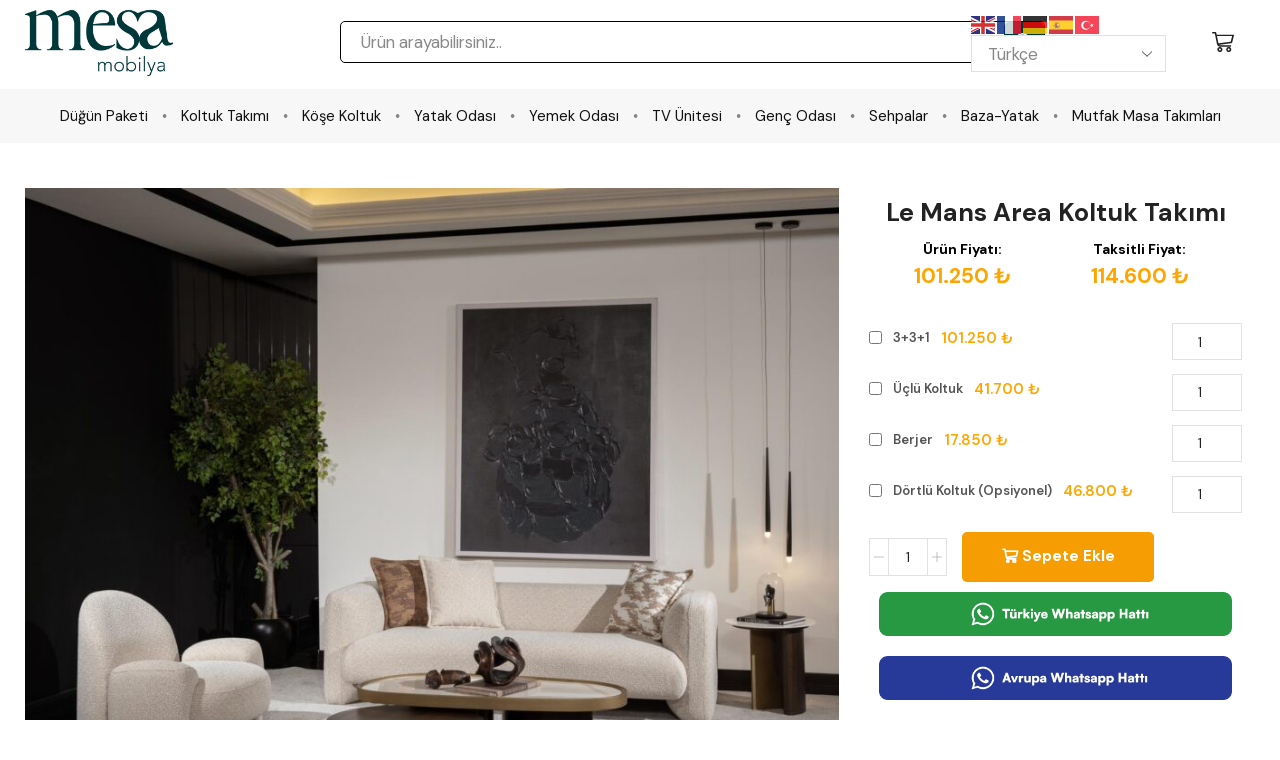

--- FILE ---
content_type: text/html; charset=UTF-8
request_url: https://mesamobilya.com/urun/le-mans-koltuk-takimi/
body_size: 43162
content:
<!DOCTYPE html>
<html lang="tr" xmlns="http://www.w3.org/1999/xhtml" prefix="og: http://ogp.me/ns# fb: http://www.facebook.com/2008/fbml product: https://ogp.me/ns/product#" prefix="og: https://ogp.me/ns#" >
<head>
	<meta charset="UTF-8" />
	<meta name="viewport" content="width=device-width, initial-scale=1.0, maximum-scale=1.0, user-scalable=0"/>
	
<!-- Search Engine Optimization by Rank Math PRO - https://rankmath.com/ -->
<title>Le Mans Area Koltuk Takımı - Mesa Mobilya</title><link rel="preload" data-rocket-preload as="image" href="https://mesamobilya.com/wp-content/uploads/2024/03/urun-le-mans-koltuk-takimi-08.jpg" imagesrcset="https://mesamobilya.com/wp-content/uploads/2024/03/urun-le-mans-koltuk-takimi-08.jpg 900w, https://mesamobilya.com/wp-content/uploads/2024/03/urun-le-mans-koltuk-takimi-08-225x300.jpg 225w, https://mesamobilya.com/wp-content/uploads/2024/03/urun-le-mans-koltuk-takimi-08-768x1024.jpg 768w, https://mesamobilya.com/wp-content/uploads/2024/03/urun-le-mans-koltuk-takimi-08-500x667.jpg 500w, https://mesamobilya.com/wp-content/uploads/2024/03/urun-le-mans-koltuk-takimi-08-8x10.jpg 8w" imagesizes="(max-width: 900px) 100vw, 900px" fetchpriority="high">
<meta name="description" content="Le Mans Area Koltuk Takımı modelleri ve İnegöl Mobilya kalitesi Bursa mobilya mağazası Mesa Mobilya&#039;da. Şimdi ürünleri inceleyin, fırsatları kaçırmayın."/>
<meta name="robots" content="follow, index, max-snippet:-1, max-video-preview:-1, max-image-preview:large"/>
<link rel="canonical" href="https://mesamobilya.com/urun/le-mans-koltuk-takimi/" />
<meta property="og:locale" content="tr_TR" />
<meta property="og:type" content="product" />
<meta property="og:title" content="Le Mans Area Koltuk Takımı - Mesa Mobilya" />
<meta property="og:description" content="Le Mans Area Koltuk Takımı modelleri ve İnegöl Mobilya kalitesi Bursa mobilya mağazası Mesa Mobilya&#039;da. Şimdi ürünleri inceleyin, fırsatları kaçırmayın." />
<meta property="og:url" content="https://mesamobilya.com/urun/le-mans-koltuk-takimi/" />
<meta property="og:site_name" content="Bursa Mobilya" />
<meta property="og:updated_time" content="2025-11-04T22:00:06+00:00" />
<meta property="og:image" content="https://mesamobilya.com/wp-content/uploads/2024/03/urun-le-mans-koltuk-takimi-01.jpg" />
<meta property="og:image:secure_url" content="https://mesamobilya.com/wp-content/uploads/2024/03/urun-le-mans-koltuk-takimi-01.jpg" />
<meta property="og:image:width" content="1600" />
<meta property="og:image:height" content="1200" />
<meta property="og:image:alt" content="Le Mans Area Koltuk Takımı" />
<meta property="og:image:type" content="image/jpeg" />
<meta property="product:price:amount" content="114600" />
<meta property="product:price:currency" content="TRY" />
<meta property="product:availability" content="instock" />
<meta name="twitter:card" content="summary_large_image" />
<meta name="twitter:title" content="Le Mans Area Koltuk Takımı - Mesa Mobilya" />
<meta name="twitter:description" content="Le Mans Area Koltuk Takımı modelleri ve İnegöl Mobilya kalitesi Bursa mobilya mağazası Mesa Mobilya&#039;da. Şimdi ürünleri inceleyin, fırsatları kaçırmayın." />
<meta name="twitter:image" content="https://mesamobilya.com/wp-content/uploads/2024/03/urun-le-mans-koltuk-takimi-01.jpg" />
<meta name="twitter:label1" content="Fiyat" />
<meta name="twitter:data1" content="114,600&#8378;" />
<meta name="twitter:label2" content="Uygunluk" />
<meta name="twitter:data2" content="Stokta" />
<script type="application/ld+json" class="rank-math-schema-pro">{"@context":"https://schema.org","@graph":[{"@type":"Organization","@id":"https://mesamobilya.com/#organization","name":"Bursa Mobilya"},{"@type":"WebSite","@id":"https://mesamobilya.com/#website","url":"https://mesamobilya.com","name":"Bursa Mobilya","publisher":{"@id":"https://mesamobilya.com/#organization"},"inLanguage":"tr"},{"@type":"ImageObject","@id":"https://mesamobilya.com/wp-content/uploads/2024/03/urun-le-mans-koltuk-takimi-01.jpg","url":"https://mesamobilya.com/wp-content/uploads/2024/03/urun-le-mans-koltuk-takimi-01.jpg","width":"1600","height":"1200","inLanguage":"tr"},{"@type":"ItemPage","@id":"https://mesamobilya.com/urun/le-mans-koltuk-takimi/#webpage","url":"https://mesamobilya.com/urun/le-mans-koltuk-takimi/","name":"Le Mans Area Koltuk Tak\u0131m\u0131 - Mesa Mobilya","datePublished":"2024-03-29T14:59:06+00:00","dateModified":"2025-11-04T22:00:06+00:00","isPartOf":{"@id":"https://mesamobilya.com/#website"},"primaryImageOfPage":{"@id":"https://mesamobilya.com/wp-content/uploads/2024/03/urun-le-mans-koltuk-takimi-01.jpg"},"inLanguage":"tr"},{"@type":"Product","name":"Le Mans Area Koltuk Tak\u0131m\u0131 - Mesa Mobilya","description":"Le Mans Area Koltuk Tak\u0131m\u0131 modelleri ve \u0130neg\u00f6l Mobilya kalitesi Bursa mobilya ma\u011fazas\u0131 Mesa Mobilya'da. \u015eimdi \u00fcr\u00fcnleri inceleyin, f\u0131rsatlar\u0131 ka\u00e7\u0131rmay\u0131n.","category":"Oturma Odas\u0131","mainEntityOfPage":{"@id":"https://mesamobilya.com/urun/le-mans-koltuk-takimi/#webpage"},"offers":{"@type":"Offer","price":"114600","priceCurrency":"TRY","priceValidUntil":"2027-12-31","availability":"https://schema.org/InStock","itemCondition":"NewCondition","url":"https://mesamobilya.com/urun/le-mans-koltuk-takimi/","seller":{"@type":"Organization","@id":"https://mesamobilya.com/","name":"Bursa Mobilya","url":"https://mesamobilya.com","logo":""}},"@id":"https://mesamobilya.com/urun/le-mans-koltuk-takimi/#richSnippet","image":{"@id":"https://mesamobilya.com/wp-content/uploads/2024/03/urun-le-mans-koltuk-takimi-01.jpg"}}]}</script>
<!-- /Rank Math WordPress SEO eklentisi -->

<script type='application/javascript'>console.log('PixelYourSite Free version 9.4.5.1');</script>
<link rel="alternate" type="application/rss+xml" title="Mesa Mobilya &raquo; akışı" href="https://mesamobilya.com/feed/" />
<link rel="alternate" type="application/rss+xml" title="Mesa Mobilya &raquo; yorum akışı" href="https://mesamobilya.com/comments/feed/" />
<style id='wp-img-auto-sizes-contain-inline-css' type='text/css'>
img:is([sizes=auto i],[sizes^="auto," i]){contain-intrinsic-size:3000px 1500px}
/*# sourceURL=wp-img-auto-sizes-contain-inline-css */
</style>
<link data-minify="1" rel='stylesheet' id='themecomplete-epo-css' href='https://mesamobilya.com/wp-content/cache/background-css/mesamobilya.com/wp-content/cache/min/1/wp-content/plugins/woocommerce-tm-extra-product-options/assets/css/epo.min.css?ver=1765010577&wpr_t=1769089418' type='text/css' media='all' />
<link rel='stylesheet' id='wp-block-library-css' href='https://mesamobilya.com/wp-includes/css/dist/block-library/style.min.css' type='text/css' media='all' />
<style id='global-styles-inline-css' type='text/css'>
:root{--wp--preset--aspect-ratio--square: 1;--wp--preset--aspect-ratio--4-3: 4/3;--wp--preset--aspect-ratio--3-4: 3/4;--wp--preset--aspect-ratio--3-2: 3/2;--wp--preset--aspect-ratio--2-3: 2/3;--wp--preset--aspect-ratio--16-9: 16/9;--wp--preset--aspect-ratio--9-16: 9/16;--wp--preset--color--black: #000000;--wp--preset--color--cyan-bluish-gray: #abb8c3;--wp--preset--color--white: #ffffff;--wp--preset--color--pale-pink: #f78da7;--wp--preset--color--vivid-red: #cf2e2e;--wp--preset--color--luminous-vivid-orange: #ff6900;--wp--preset--color--luminous-vivid-amber: #fcb900;--wp--preset--color--light-green-cyan: #7bdcb5;--wp--preset--color--vivid-green-cyan: #00d084;--wp--preset--color--pale-cyan-blue: #8ed1fc;--wp--preset--color--vivid-cyan-blue: #0693e3;--wp--preset--color--vivid-purple: #9b51e0;--wp--preset--gradient--vivid-cyan-blue-to-vivid-purple: linear-gradient(135deg,rgb(6,147,227) 0%,rgb(155,81,224) 100%);--wp--preset--gradient--light-green-cyan-to-vivid-green-cyan: linear-gradient(135deg,rgb(122,220,180) 0%,rgb(0,208,130) 100%);--wp--preset--gradient--luminous-vivid-amber-to-luminous-vivid-orange: linear-gradient(135deg,rgb(252,185,0) 0%,rgb(255,105,0) 100%);--wp--preset--gradient--luminous-vivid-orange-to-vivid-red: linear-gradient(135deg,rgb(255,105,0) 0%,rgb(207,46,46) 100%);--wp--preset--gradient--very-light-gray-to-cyan-bluish-gray: linear-gradient(135deg,rgb(238,238,238) 0%,rgb(169,184,195) 100%);--wp--preset--gradient--cool-to-warm-spectrum: linear-gradient(135deg,rgb(74,234,220) 0%,rgb(151,120,209) 20%,rgb(207,42,186) 40%,rgb(238,44,130) 60%,rgb(251,105,98) 80%,rgb(254,248,76) 100%);--wp--preset--gradient--blush-light-purple: linear-gradient(135deg,rgb(255,206,236) 0%,rgb(152,150,240) 100%);--wp--preset--gradient--blush-bordeaux: linear-gradient(135deg,rgb(254,205,165) 0%,rgb(254,45,45) 50%,rgb(107,0,62) 100%);--wp--preset--gradient--luminous-dusk: linear-gradient(135deg,rgb(255,203,112) 0%,rgb(199,81,192) 50%,rgb(65,88,208) 100%);--wp--preset--gradient--pale-ocean: linear-gradient(135deg,rgb(255,245,203) 0%,rgb(182,227,212) 50%,rgb(51,167,181) 100%);--wp--preset--gradient--electric-grass: linear-gradient(135deg,rgb(202,248,128) 0%,rgb(113,206,126) 100%);--wp--preset--gradient--midnight: linear-gradient(135deg,rgb(2,3,129) 0%,rgb(40,116,252) 100%);--wp--preset--font-size--small: 13px;--wp--preset--font-size--medium: 20px;--wp--preset--font-size--large: 36px;--wp--preset--font-size--x-large: 42px;--wp--preset--spacing--20: 0.44rem;--wp--preset--spacing--30: 0.67rem;--wp--preset--spacing--40: 1rem;--wp--preset--spacing--50: 1.5rem;--wp--preset--spacing--60: 2.25rem;--wp--preset--spacing--70: 3.38rem;--wp--preset--spacing--80: 5.06rem;--wp--preset--shadow--natural: 6px 6px 9px rgba(0, 0, 0, 0.2);--wp--preset--shadow--deep: 12px 12px 50px rgba(0, 0, 0, 0.4);--wp--preset--shadow--sharp: 6px 6px 0px rgba(0, 0, 0, 0.2);--wp--preset--shadow--outlined: 6px 6px 0px -3px rgb(255, 255, 255), 6px 6px rgb(0, 0, 0);--wp--preset--shadow--crisp: 6px 6px 0px rgb(0, 0, 0);}:where(.is-layout-flex){gap: 0.5em;}:where(.is-layout-grid){gap: 0.5em;}body .is-layout-flex{display: flex;}.is-layout-flex{flex-wrap: wrap;align-items: center;}.is-layout-flex > :is(*, div){margin: 0;}body .is-layout-grid{display: grid;}.is-layout-grid > :is(*, div){margin: 0;}:where(.wp-block-columns.is-layout-flex){gap: 2em;}:where(.wp-block-columns.is-layout-grid){gap: 2em;}:where(.wp-block-post-template.is-layout-flex){gap: 1.25em;}:where(.wp-block-post-template.is-layout-grid){gap: 1.25em;}.has-black-color{color: var(--wp--preset--color--black) !important;}.has-cyan-bluish-gray-color{color: var(--wp--preset--color--cyan-bluish-gray) !important;}.has-white-color{color: var(--wp--preset--color--white) !important;}.has-pale-pink-color{color: var(--wp--preset--color--pale-pink) !important;}.has-vivid-red-color{color: var(--wp--preset--color--vivid-red) !important;}.has-luminous-vivid-orange-color{color: var(--wp--preset--color--luminous-vivid-orange) !important;}.has-luminous-vivid-amber-color{color: var(--wp--preset--color--luminous-vivid-amber) !important;}.has-light-green-cyan-color{color: var(--wp--preset--color--light-green-cyan) !important;}.has-vivid-green-cyan-color{color: var(--wp--preset--color--vivid-green-cyan) !important;}.has-pale-cyan-blue-color{color: var(--wp--preset--color--pale-cyan-blue) !important;}.has-vivid-cyan-blue-color{color: var(--wp--preset--color--vivid-cyan-blue) !important;}.has-vivid-purple-color{color: var(--wp--preset--color--vivid-purple) !important;}.has-black-background-color{background-color: var(--wp--preset--color--black) !important;}.has-cyan-bluish-gray-background-color{background-color: var(--wp--preset--color--cyan-bluish-gray) !important;}.has-white-background-color{background-color: var(--wp--preset--color--white) !important;}.has-pale-pink-background-color{background-color: var(--wp--preset--color--pale-pink) !important;}.has-vivid-red-background-color{background-color: var(--wp--preset--color--vivid-red) !important;}.has-luminous-vivid-orange-background-color{background-color: var(--wp--preset--color--luminous-vivid-orange) !important;}.has-luminous-vivid-amber-background-color{background-color: var(--wp--preset--color--luminous-vivid-amber) !important;}.has-light-green-cyan-background-color{background-color: var(--wp--preset--color--light-green-cyan) !important;}.has-vivid-green-cyan-background-color{background-color: var(--wp--preset--color--vivid-green-cyan) !important;}.has-pale-cyan-blue-background-color{background-color: var(--wp--preset--color--pale-cyan-blue) !important;}.has-vivid-cyan-blue-background-color{background-color: var(--wp--preset--color--vivid-cyan-blue) !important;}.has-vivid-purple-background-color{background-color: var(--wp--preset--color--vivid-purple) !important;}.has-black-border-color{border-color: var(--wp--preset--color--black) !important;}.has-cyan-bluish-gray-border-color{border-color: var(--wp--preset--color--cyan-bluish-gray) !important;}.has-white-border-color{border-color: var(--wp--preset--color--white) !important;}.has-pale-pink-border-color{border-color: var(--wp--preset--color--pale-pink) !important;}.has-vivid-red-border-color{border-color: var(--wp--preset--color--vivid-red) !important;}.has-luminous-vivid-orange-border-color{border-color: var(--wp--preset--color--luminous-vivid-orange) !important;}.has-luminous-vivid-amber-border-color{border-color: var(--wp--preset--color--luminous-vivid-amber) !important;}.has-light-green-cyan-border-color{border-color: var(--wp--preset--color--light-green-cyan) !important;}.has-vivid-green-cyan-border-color{border-color: var(--wp--preset--color--vivid-green-cyan) !important;}.has-pale-cyan-blue-border-color{border-color: var(--wp--preset--color--pale-cyan-blue) !important;}.has-vivid-cyan-blue-border-color{border-color: var(--wp--preset--color--vivid-cyan-blue) !important;}.has-vivid-purple-border-color{border-color: var(--wp--preset--color--vivid-purple) !important;}.has-vivid-cyan-blue-to-vivid-purple-gradient-background{background: var(--wp--preset--gradient--vivid-cyan-blue-to-vivid-purple) !important;}.has-light-green-cyan-to-vivid-green-cyan-gradient-background{background: var(--wp--preset--gradient--light-green-cyan-to-vivid-green-cyan) !important;}.has-luminous-vivid-amber-to-luminous-vivid-orange-gradient-background{background: var(--wp--preset--gradient--luminous-vivid-amber-to-luminous-vivid-orange) !important;}.has-luminous-vivid-orange-to-vivid-red-gradient-background{background: var(--wp--preset--gradient--luminous-vivid-orange-to-vivid-red) !important;}.has-very-light-gray-to-cyan-bluish-gray-gradient-background{background: var(--wp--preset--gradient--very-light-gray-to-cyan-bluish-gray) !important;}.has-cool-to-warm-spectrum-gradient-background{background: var(--wp--preset--gradient--cool-to-warm-spectrum) !important;}.has-blush-light-purple-gradient-background{background: var(--wp--preset--gradient--blush-light-purple) !important;}.has-blush-bordeaux-gradient-background{background: var(--wp--preset--gradient--blush-bordeaux) !important;}.has-luminous-dusk-gradient-background{background: var(--wp--preset--gradient--luminous-dusk) !important;}.has-pale-ocean-gradient-background{background: var(--wp--preset--gradient--pale-ocean) !important;}.has-electric-grass-gradient-background{background: var(--wp--preset--gradient--electric-grass) !important;}.has-midnight-gradient-background{background: var(--wp--preset--gradient--midnight) !important;}.has-small-font-size{font-size: var(--wp--preset--font-size--small) !important;}.has-medium-font-size{font-size: var(--wp--preset--font-size--medium) !important;}.has-large-font-size{font-size: var(--wp--preset--font-size--large) !important;}.has-x-large-font-size{font-size: var(--wp--preset--font-size--x-large) !important;}
/*# sourceURL=global-styles-inline-css */
</style>

<style id='classic-theme-styles-inline-css' type='text/css'>
/*! This file is auto-generated */
.wp-block-button__link{color:#fff;background-color:#32373c;border-radius:9999px;box-shadow:none;text-decoration:none;padding:calc(.667em + 2px) calc(1.333em + 2px);font-size:1.125em}.wp-block-file__button{background:#32373c;color:#fff;text-decoration:none}
/*# sourceURL=/wp-includes/css/classic-themes.min.css */
</style>
<style id='woocommerce-inline-inline-css' type='text/css'>
.woocommerce form .form-row .required { visibility: visible; }
/*# sourceURL=woocommerce-inline-inline-css */
</style>
<link data-minify="1" rel='stylesheet' id='etheme-parent-style-css' href='https://mesamobilya.com/wp-content/cache/min/1/wp-content/themes/xstore/xstore.css?ver=1765010578' type='text/css' media='all' />
<link data-minify="1" rel='stylesheet' id='etheme-elementor-style-css' href='https://mesamobilya.com/wp-content/cache/min/1/wp-content/themes/xstore/css/elementor.css?ver=1765010578' type='text/css' media='all' />
<link data-minify="1" rel='stylesheet' id='etheme-breadcrumbs-css' href='https://mesamobilya.com/wp-content/cache/min/1/wp-content/themes/xstore/css/modules/breadcrumbs.css?ver=1765010578' type='text/css' media='all' />
<link data-minify="1" rel='stylesheet' id='etheme-back-top-css' href='https://mesamobilya.com/wp-content/cache/min/1/wp-content/themes/xstore/css/modules/back-top.css?ver=1765010578' type='text/css' media='all' />
<link data-minify="1" rel='stylesheet' id='etheme-mobile-panel-css' href='https://mesamobilya.com/wp-content/cache/min/1/wp-content/themes/xstore/css/modules/layout/mobile-panel.css?ver=1765010578' type='text/css' media='all' />
<link data-minify="1" rel='stylesheet' id='etheme-woocommerce-css' href='https://mesamobilya.com/wp-content/cache/min/1/wp-content/themes/xstore/css/modules/woocommerce/global.css?ver=1765010578' type='text/css' media='all' />
<link data-minify="1" rel='stylesheet' id='etheme-woocommerce-archive-css' href='https://mesamobilya.com/wp-content/cache/background-css/mesamobilya.com/wp-content/cache/min/1/wp-content/themes/xstore/css/modules/woocommerce/archive.css?ver=1765010578&wpr_t=1769089418' type='text/css' media='all' />
<link data-minify="1" rel='stylesheet' id='etheme-swatches-style-css' href='https://mesamobilya.com/wp-content/cache/min/1/wp-content/themes/xstore/css/swatches.css?ver=1765010578' type='text/css' media='all' />
<link data-minify="1" rel='stylesheet' id='etheme-single-product-builder-css' href='https://mesamobilya.com/wp-content/cache/min/1/wp-content/themes/xstore/css/modules/woocommerce/single-product/single-product-builder.css?ver=1765010590' type='text/css' media='all' />
<link data-minify="1" rel='stylesheet' id='etheme-single-product-elements-css' href='https://mesamobilya.com/wp-content/cache/min/1/wp-content/themes/xstore/css/modules/woocommerce/single-product/single-product-elements.css?ver=1765010590' type='text/css' media='all' />
<link data-minify="1" rel='stylesheet' id='etheme-star-rating-css' href='https://mesamobilya.com/wp-content/cache/min/1/wp-content/themes/xstore/css/modules/star-rating.css?ver=1765010587' type='text/css' media='all' />
<link data-minify="1" rel='stylesheet' id='etheme-comments-css' href='https://mesamobilya.com/wp-content/cache/min/1/wp-content/themes/xstore/css/modules/comments.css?ver=1765010587' type='text/css' media='all' />
<link data-minify="1" rel='stylesheet' id='etheme-single-post-meta-css' href='https://mesamobilya.com/wp-content/cache/min/1/wp-content/themes/xstore/css/modules/blog/single-post/meta.css?ver=1765010587' type='text/css' media='all' />
<style id='xstore-icons-font-inline-css' type='text/css'>
@font-face {
				  font-family: 'xstore-icons';
				  src:
				    url('https://mesamobilya.com/wp-content/themes/xstore/fonts/xstore-icons-bold.ttf') format('truetype'),
				    url('https://mesamobilya.com/wp-content/themes/xstore/fonts/xstore-icons-bold.woff2') format('woff2'),
				    url('https://mesamobilya.com/wp-content/themes/xstore/fonts/xstore-icons-bold.woff') format('woff'),
				    url('https://mesamobilya.com/wp-content/themes/xstore/fonts/xstore-icons-bold.svg#xstore-icons') format('svg');
				  font-weight: normal;
				  font-style: normal;
				  font-display: swap;
				}
/*# sourceURL=xstore-icons-font-inline-css */
</style>
<link data-minify="1" rel='stylesheet' id='etheme-header-search-css' href='https://mesamobilya.com/wp-content/cache/min/1/wp-content/themes/xstore/css/modules/layout/header/parts/search.css?ver=1765010578' type='text/css' media='all' />
<link data-minify="1" rel='stylesheet' id='etheme-header-menu-css' href='https://mesamobilya.com/wp-content/cache/min/1/wp-content/themes/xstore/css/modules/layout/header/parts/menu.css?ver=1765010578' type='text/css' media='all' />
<link data-minify="1" rel='stylesheet' id='xstore-kirki-styles-css' href='https://mesamobilya.com/wp-content/cache/min/1/wp-content/uploads/xstore/kirki-styles.css?ver=1765010578' type='text/css' media='all' />
<link rel='stylesheet' id='child-style-css' href='https://mesamobilya.com/wp-content/themes/xstore-child/style.css' type='text/css' media='all' />
<style id='themecomplete-extra-css-inline-css' type='text/css'>
.tc-extra-product-options.tc-show {display: block; clear: both; visibility: visible; padding-top: 20px;}
.tm-quantity {font-size:15px; height: 15px;}
.tc-price .amount {  color:orange; font-weight:600;}
.tm-final-totals {font-size:13px; margin-top:5px;}
.tc-label-wrap {font-weight:540; font-size:13px;}
.tm-epo-totals {margin-top: -30px;  }
.tc-extra-product-options .tmcp-field-wrap .price.tc-price .amount {
    font-size: 0.93em !important;
    display: inline !important;
    background: none !important;
    vertical-align: middle !important;
}
/*# sourceURL=themecomplete-extra-css-inline-css */
</style>
<script type="text/template" id="tmpl-variation-template">
	<div class="woocommerce-variation-description">{{{ data.variation.variation_description }}}</div>
	<div class="woocommerce-variation-price">{{{ data.variation.price_html }}}</div>
	<div class="woocommerce-variation-availability">{{{ data.variation.availability_html }}}</div>
</script>
<script type="text/template" id="tmpl-unavailable-variation-template">
	<p>Sorry, this product is unavailable. Please choose a different combination.</p>
</script>
<script type="text/javascript" src="https://mesamobilya.com/wp-includes/js/jquery/jquery.min.js" id="jquery-core-js"></script>
<script type="text/javascript" src="https://mesamobilya.com/wp-includes/js/jquery/jquery-migrate.min.js" id="jquery-migrate-js"></script>
<script type="text/javascript" src="https://mesamobilya.com/wp-content/plugins/woocommerce/assets/js/js-cookie/js.cookie.min.js" id="js-cookie-js"></script>
<script type="text/javascript" id="etheme-js-extra">
/* <![CDATA[ */
var etConfig = {"noresults":"Sonu\u00e7 bulunamad\u0131","ajaxSearchResultsArrow":"\u003Csvg version=\"1.1\" width=\"1em\" height=\"1em\" class=\"arrow\" xmlns=\"http://www.w3.org/2000/svg\" xmlns:xlink=\"http://www.w3.org/1999/xlink\" x=\"0px\" y=\"0px\" viewBox=\"0 0 100 100\" style=\"enable-background:new 0 0 100 100;\" xml:space=\"preserve\"\u003E\u003Cpath d=\"M99.1186676,94.8567734L10.286458,6.0255365h53.5340881c1.6616173,0,3.0132561-1.3516402,3.0132561-3.0127683\r\n\tS65.4821625,0,63.8205452,0H3.0137398c-1.6611279,0-3.012768,1.3516402-3.012768,3.0127683v60.8068047\r\n\tc0,1.6616135,1.3516402,3.0132523,3.012768,3.0132523s3.012768-1.3516388,3.012768-3.0132523V10.2854862L94.8577423,99.117691\r\n\tC95.4281311,99.6871109,96.1841202,100,96.9886856,100c0.8036041,0,1.5595856-0.3128891,2.129982-0.882309\r\n\tC100.2924805,97.9419327,100.2924805,96.0305862,99.1186676,94.8567734z\"\u003E\u003C/path\u003E\u003C/svg\u003E","successfullyAdded":"\u00dcr\u00fcn eklendi","successfullyCopied":"Copied to clipboard","saleStarts":"Sat\u0131\u015f \u015fu tarihte ba\u015flar:","saleFinished":"Bu sat\u0131\u015f \u00e7oktan bitti","confirmQuestion":"Emin misiniz?","viewCart":"Sepeti g\u00f6r\u00fcnt\u00fcle","cartPageUrl":"https://mesamobilya.com/sepet/","checkCart":"Please check your \u003Ca href='https://mesamobilya.com/sepet/'\u003Esepet.\u003C/a\u003E","contBtn":"Al\u0131\u015fveri\u015fe devam et","checkBtn":"G\u00f6nderim","ajaxProductAddedNotify":{"type":"mini_cart","linked_products_type":"upsell"},"variationGallery":"","quickView":{"type":"off_canvas","position":"right","layout":"default","variationGallery":""},"speedOptimization":{"imageLoadingOffset":"200px"},"popupAddedToCart":[],"builders":{"is_wpbakery":false},"Product":"\u00dcr\u00fcnler","Pages":"Pages","Post":"Posts","Portfolio":"Postfolyo","Product_found":"{{count}} Mobilya bulundu","Pages_found":"{{count}} Sayfa bulundu","Post_found":"{{count}} Yaz\u0131 bulundu","Portfolio_found":"{{count}} Portf\u00f6y bulundu","show_more":"{{count}} tane daha g\u00f6ster","show_all":"T\u00fcm sonu\u00e7lar\u0131 g\u00f6r\u00fcnt\u00fcle","items_found":"{{count}} \u00f6\u011fe bulundu","item_found":"{{count}} \u00f6\u011fe bulundu","single_product_builder":"1","fancy_select_categories":"","is_search_history":"0","search_history_length":"7","search_type":"input","search_ajax_history_time":"5","noSuggestionNoticeWithMatches":"Sonu\u00e7 bulunamad\u0131\u003Cp\u003E{{search_value}} araman\u0131zla e\u015fle\u015fen bir sonu\u00e7 bulunamad\u0131.\u003C/p\u003E","ajaxurl":"https://mesamobilya.com/wp-admin/admin-ajax.php","woocommerceSettings":{"is_woocommerce":true,"is_swatches":true,"ajax_filters":false,"ajax_pagination":false,"is_single_product_builder":"1","mini_cart_content_quantity_input":false,"widget_show_more_text":"more","widget_show_less_text":"Daha az g\u00f6ster","sidebar_off_canvas_icon":"\u003Csvg version=\"1.1\" width=\"1em\" height=\"1em\" id=\"Layer_1\" xmlns=\"http://www.w3.org/2000/svg\" xmlns:xlink=\"http://www.w3.org/1999/xlink\" x=\"0px\" y=\"0px\" viewBox=\"0 0 100 100\" style=\"enable-background:new 0 0 100 100;\" xml:space=\"preserve\"\u003E\u003Cpath d=\"M94.8,0H5.6C4,0,2.6,0.9,1.9,2.3C1.1,3.7,1.3,5.4,2.2,6.7l32.7,46c0,0,0,0,0,0c1.2,1.6,1.8,3.5,1.8,5.5v37.5c0,1.1,0.4,2.2,1.2,3c0.8,0.8,1.8,1.2,3,1.2c0.6,0,1.1-0.1,1.6-0.3l18.4-7c1.6-0.5,2.7-2.1,2.7-3.9V58.3c0-2,0.6-3.9,1.8-5.5c0,0,0,0,0,0l32.7-46c0.9-1.3,1.1-3,0.3-4.4C97.8,0.9,96.3,0,94.8,0z M61.4,49.7c-1.8,2.5-2.8,5.5-2.8,8.5v29.8l-16.8,6.4V58.3c0-3.1-1-6.1-2.8-8.5L7.3,5.1h85.8L61.4,49.7z\"\u003E\u003C/path\u003E\u003C/svg\u003E","ajax_add_to_cart_archives":true,"cart_url":"https://mesamobilya.com/sepet/","cart_redirect_after_add":false,"home_url":"https://mesamobilya.com/","shop_url":"https://mesamobilya.com/mobilyalar/","single_product_autoscroll_tabs_mobile":true,"cart_progress_currency_pos":"right","cart_progress_thousand_sep":",","cart_progress_decimal_sep":".","cart_progress_num_decimals":"0","is_smart_addtocart":"","primary_attribute":"et_none"},"notices":{"ajax-filters":"Ajax error: cannot get filters result","post-product":"Ajax error: cannot get post/product result","products":"Ajax error: cannot get products result","posts":"Ajax error: cannot get posts result","element":"Ajax error: cannot get element result","portfolio":"Ajax error: problem with ajax et_portfolio_ajax action","portfolio-pagination":"Ajax error: problem with ajax et_portfolio_ajax_pagination action","menu":"Ajax error: problem with ajax menu_posts action","noMatchFound":"No matches found","variationGalleryNotAvailable":"Variation Gallery not available on variation id","localStorageFull":"Yerel Depolama dolu gibi g\u00f6r\u00fcn\u00fcyor"},"layoutSettings":{"layout":"","is_rtl":false,"is_mobile":false,"mobHeaderStart":992,"menu_storage_key":"etheme_10a166f55733174809fe88643d43b047","ajax_dropdowns_from_storage":1},"sidebar":{"closed_pc_by_default":""},"et_global":{"classes":{"skeleton":"skeleton-body","mfp":"et-mfp-opened"},"is_customize_preview":false,"mobHeaderStart":992},"etCookies":{"cache_time":3}};
//# sourceURL=etheme-js-extra
/* ]]> */
</script>
<script type="text/javascript" src="https://mesamobilya.com/wp-content/themes/xstore/js/etheme-scripts.min.js" id="etheme-js"></script>
<script type="text/javascript" id="et-woo-swatches-js-extra">
/* <![CDATA[ */
var sten_wc_params = {"ajax_url":"https://mesamobilya.com/wp-admin/admin-ajax.php","is_customize_preview":"","is_singular_product":"1","show_selected_title":"both","show_select_type":"","show_select_type_price":"1","add_to_cart_btn_text":"Sepete Ekle","read_more_btn_text":"Read More","read_more_about_btn_text":"about","read_more_for_btn_text":"for","select_options_btn_text":"Select options","i18n_no_matching_variations_text":"Sorry, no products matched your selection. Please choose a different combination."};
//# sourceURL=et-woo-swatches-js-extra
/* ]]> */
</script>
<script type="text/javascript" src="https://mesamobilya.com/wp-content/plugins/et-core-plugin/packages/st-woo-swatches/public/js/frontend.min.js" id="et-woo-swatches-js"></script>
<script type="text/javascript" src="https://mesamobilya.com/wp-content/plugins/pixelyoursite/dist/scripts/jquery.bind-first-0.2.3.min.js" id="jquery-bind-first-js"></script>
<script type="text/javascript" src="https://mesamobilya.com/wp-content/plugins/pixelyoursite/dist/scripts/js.cookie-2.1.3.min.js" id="js-cookie-pys-js"></script>
<script type="text/javascript" id="pys-js-extra">
/* <![CDATA[ */
var pysOptions = {"staticEvents":{"facebook":{"woo_view_content":[{"delay":0,"type":"static","name":"ViewContent","pixelIds":["474788816756562"],"eventID":"e78442fa-dcf2-4691-9124-f912ee1d5095","params":{"content_ids":["10843"],"content_type":"product","content_name":"Le Mans Area Koltuk Tak\u0131m\u0131","category_name":"Oturma Odas\u0131, Koltuk Tak\u0131m\u0131, Modern Koltuk Tak\u0131mlar\u0131","value":114600,"currency":"TRY","contents":[{"id":"10843","quantity":1}],"product_price":114600,"page_title":"Le Mans Area Koltuk Tak\u0131m\u0131","post_type":"product","post_id":10843,"plugin":"PixelYourSite","user_role":"guest","event_url":"mesamobilya.com/urun/le-mans-koltuk-takimi/"},"e_id":"woo_view_content","ids":[],"hasTimeWindow":false,"timeWindow":0,"woo_order":"","edd_order":""}],"init_event":[{"delay":0,"type":"static","name":"PageView","pixelIds":["474788816756562"],"eventID":"f170e13e-637d-4997-aebf-5df3a13f1bc2","params":{"page_title":"Le Mans Area Koltuk Tak\u0131m\u0131","post_type":"product","post_id":10843,"plugin":"PixelYourSite","user_role":"guest","event_url":"mesamobilya.com/urun/le-mans-koltuk-takimi/"},"e_id":"init_event","ids":[],"hasTimeWindow":false,"timeWindow":0,"woo_order":"","edd_order":""}]}},"dynamicEvents":{"automatic_event_form":{"facebook":{"delay":0,"type":"dyn","name":"Form","pixelIds":["474788816756562"],"eventID":"cbbeb715-1a99-4807-b027-eec7724bf7f2","params":{"page_title":"Le Mans Area Koltuk Tak\u0131m\u0131","post_type":"product","post_id":10843,"plugin":"PixelYourSite","user_role":"guest","event_url":"mesamobilya.com/urun/le-mans-koltuk-takimi/"},"e_id":"automatic_event_form","ids":[],"hasTimeWindow":false,"timeWindow":0,"woo_order":"","edd_order":""}},"automatic_event_download":{"facebook":{"delay":0,"type":"dyn","name":"Download","extensions":["","doc","exe","js","pdf","ppt","tgz","zip","xls"],"pixelIds":["474788816756562"],"eventID":"67437805-896e-43fc-9dd1-be8f9875af98","params":{"page_title":"Le Mans Area Koltuk Tak\u0131m\u0131","post_type":"product","post_id":10843,"plugin":"PixelYourSite","user_role":"guest","event_url":"mesamobilya.com/urun/le-mans-koltuk-takimi/"},"e_id":"automatic_event_download","ids":[],"hasTimeWindow":false,"timeWindow":0,"woo_order":"","edd_order":""}},"automatic_event_comment":{"facebook":{"delay":0,"type":"dyn","name":"Comment","pixelIds":["474788816756562"],"eventID":"bc13740b-4fa0-4731-be22-72f3e2b5f27f","params":{"page_title":"Le Mans Area Koltuk Tak\u0131m\u0131","post_type":"product","post_id":10843,"plugin":"PixelYourSite","user_role":"guest","event_url":"mesamobilya.com/urun/le-mans-koltuk-takimi/"},"e_id":"automatic_event_comment","ids":[],"hasTimeWindow":false,"timeWindow":0,"woo_order":"","edd_order":""}},"automatic_event_scroll":{"facebook":{"delay":0,"type":"dyn","name":"PageScroll","scroll_percent":30,"pixelIds":["474788816756562"],"eventID":"624ec862-43e8-4a82-b99c-e84b6489f4e2","params":{"page_title":"Le Mans Area Koltuk Tak\u0131m\u0131","post_type":"product","post_id":10843,"plugin":"PixelYourSite","user_role":"guest","event_url":"mesamobilya.com/urun/le-mans-koltuk-takimi/"},"e_id":"automatic_event_scroll","ids":[],"hasTimeWindow":false,"timeWindow":0,"woo_order":"","edd_order":""}},"automatic_event_time_on_page":{"facebook":{"delay":0,"type":"dyn","name":"TimeOnPage","time_on_page":30,"pixelIds":["474788816756562"],"eventID":"2905bc2f-d6d3-4b67-b933-c0b6cecceb29","params":{"page_title":"Le Mans Area Koltuk Tak\u0131m\u0131","post_type":"product","post_id":10843,"plugin":"PixelYourSite","user_role":"guest","event_url":"mesamobilya.com/urun/le-mans-koltuk-takimi/"},"e_id":"automatic_event_time_on_page","ids":[],"hasTimeWindow":false,"timeWindow":0,"woo_order":"","edd_order":""}}},"triggerEvents":[],"triggerEventTypes":[],"facebook":{"pixelIds":["474788816756562"],"advancedMatching":[],"removeMetadata":false,"contentParams":{"post_type":"product","post_id":10843,"content_name":"Le Mans Area Koltuk Tak\u0131m\u0131","categories":"Oturma Odas\u0131, Koltuk Tak\u0131m\u0131, Modern Koltuk Tak\u0131mlar\u0131","tags":""},"commentEventEnabled":true,"wooVariableAsSimple":false,"downloadEnabled":true,"formEventEnabled":true,"serverApiEnabled":true,"wooCRSendFromServer":false,"send_external_id":null},"debug":"","siteUrl":"https://mesamobilya.com","ajaxUrl":"https://mesamobilya.com/wp-admin/admin-ajax.php","ajax_event":"39cd01ddf8","enable_remove_download_url_param":"1","cookie_duration":"7","last_visit_duration":"60","enable_success_send_form":"","ajaxForServerEvent":"1","gdpr":{"ajax_enabled":false,"all_disabled_by_api":false,"facebook_disabled_by_api":false,"analytics_disabled_by_api":false,"google_ads_disabled_by_api":false,"pinterest_disabled_by_api":false,"bing_disabled_by_api":false,"externalID_disabled_by_api":false,"facebook_prior_consent_enabled":true,"analytics_prior_consent_enabled":true,"google_ads_prior_consent_enabled":null,"pinterest_prior_consent_enabled":true,"bing_prior_consent_enabled":true,"cookiebot_integration_enabled":false,"cookiebot_facebook_consent_category":"marketing","cookiebot_analytics_consent_category":"statistics","cookiebot_tiktok_consent_category":"marketing","cookiebot_google_ads_consent_category":null,"cookiebot_pinterest_consent_category":"marketing","cookiebot_bing_consent_category":"marketing","consent_magic_integration_enabled":false,"real_cookie_banner_integration_enabled":false,"cookie_notice_integration_enabled":false,"cookie_law_info_integration_enabled":false},"cookie":{"disabled_all_cookie":false,"disabled_advanced_form_data_cookie":false,"disabled_landing_page_cookie":false,"disabled_first_visit_cookie":false,"disabled_trafficsource_cookie":false,"disabled_utmTerms_cookie":false,"disabled_utmId_cookie":false},"woo":{"enabled":true,"enabled_save_data_to_orders":true,"addToCartOnButtonEnabled":true,"addToCartOnButtonValueEnabled":true,"addToCartOnButtonValueOption":"price","singleProductId":10843,"removeFromCartSelector":"form.woocommerce-cart-form .remove","addToCartCatchMethod":"add_cart_hook","is_order_received_page":false,"containOrderId":false},"edd":{"enabled":false}};
//# sourceURL=pys-js-extra
/* ]]> */
</script>
<script type="text/javascript" src="https://mesamobilya.com/wp-content/plugins/pixelyoursite/dist/scripts/public.js" id="pys-js"></script>
<script type="text/javascript" id="xstore-wishlist-js-extra">
/* <![CDATA[ */
var xstore_wishlist_params = {"ajaxurl":"https://mesamobilya.com/wp-admin/admin-ajax.php","confirmQuestion":"Are you sure?","no_active_checkbox":"Please, choose any product by clicking checkbox","no_products_available":"Sorry, there are no products available for this action","is_loggedin":"","wishlist_id":"xstore_wishlist_ids_0","wishlist_page_url":"https://mesamobilya.com/hesabim/?et-wishlist-page","animated_hearts":"1","ajax_fragments":"1","is_multilingual":"","view_wishlist":"\u0130stek listemi G\u00f6r","days_cache":"7","notify_type":"alert_advanced"};
//# sourceURL=xstore-wishlist-js-extra
/* ]]> */
</script>
<script type="text/javascript" src="https://mesamobilya.com/wp-content/plugins/et-core-plugin/packages/xstore-wishlist/assets/js/script.min.js" id="xstore-wishlist-js"></script>
<script type="text/javascript" id="xstore-compare-js-extra">
/* <![CDATA[ */
var xstore_compare_params = {"ajaxurl":"https://mesamobilya.com/wp-admin/admin-ajax.php","confirmQuestion":"Are you sure?","no_active_checkbox":"Please, choose any product by clicking checkbox","no_products_available":"Sorry, there are no products available for this action","is_loggedin":"","compare_id":"xstore_compare_ids_0","compare_page_url":"https://mesamobilya.com/hesabim/?et-compare-page","ajax_fragments":"1","is_multilingual":"","view_compare":"View compare list","days_cache":"7","notify_type":"alert_advanced","placeholder_image":"\u003Cimg width=\"500\" height=\"500\" src=\"https://mesamobilya.com/wp-content/uploads/woocommerce-placeholder-500x500.png\" class=\"woocommerce-placeholder wp-post-image\" alt=\"Placeholder\" decoding=\"async\" srcset=\"https://mesamobilya.com/wp-content/uploads/woocommerce-placeholder-500x500.png 500w, https://mesamobilya.com/wp-content/uploads/woocommerce-placeholder-100x100.png 100w, https://mesamobilya.com/wp-content/uploads/woocommerce-placeholder-900x900.png 900w, https://mesamobilya.com/wp-content/uploads/woocommerce-placeholder-300x300.png 300w, https://mesamobilya.com/wp-content/uploads/woocommerce-placeholder-1024x1024.png 1024w, https://mesamobilya.com/wp-content/uploads/woocommerce-placeholder-150x150.png 150w, https://mesamobilya.com/wp-content/uploads/woocommerce-placeholder-768x768.png 768w, https://mesamobilya.com/wp-content/uploads/woocommerce-placeholder-1x1.png 1w, https://mesamobilya.com/wp-content/uploads/woocommerce-placeholder-10x10.png 10w, https://mesamobilya.com/wp-content/uploads/woocommerce-placeholder.png 1200w\" sizes=\"(max-width: 500px) 100vw, 500px\" /\u003E"};
//# sourceURL=xstore-compare-js-extra
/* ]]> */
</script>
<script type="text/javascript" src="https://mesamobilya.com/wp-content/plugins/et-core-plugin/packages/xstore-compare/assets/js/script.min.js" id="xstore-compare-js"></script>
<link rel="https://api.w.org/" href="https://mesamobilya.com/wp-json/" /><link rel="alternate" title="JSON" type="application/json" href="https://mesamobilya.com/wp-json/wp/v2/product/10843" /><link rel="EditURI" type="application/rsd+xml" title="RSD" href="https://mesamobilya.com/xmlrpc.php?rsd" />
<meta name="generator" content="WordPress 6.9" />
<link rel='shortlink' href='https://mesamobilya.com/?p=10843' />
			<link rel="prefetch" as="font" href="https://mesamobilya.com/wp-content/themes/xstore/fonts/xstore-icons-bold.woff?v=9.1.12" type="font/woff">
					<link rel="prefetch" as="font" href="https://mesamobilya.com/wp-content/themes/xstore/fonts/xstore-icons-bold.woff2?v=9.1.12" type="font/woff2">
			<noscript><style>.woocommerce-product-gallery{ opacity: 1 !important; }</style></noscript>
	<meta name="generator" content="Elementor 3.25.4; features: additional_custom_breakpoints, e_optimized_control_loading; settings: css_print_method-external, google_font-enabled, font_display-swap">
			<style>
				.e-con.e-parent:nth-of-type(n+4):not(.e-lazyloaded):not(.e-no-lazyload),
				.e-con.e-parent:nth-of-type(n+4):not(.e-lazyloaded):not(.e-no-lazyload) * {
					background-image: none !important;
				}
				@media screen and (max-height: 1024px) {
					.e-con.e-parent:nth-of-type(n+3):not(.e-lazyloaded):not(.e-no-lazyload),
					.e-con.e-parent:nth-of-type(n+3):not(.e-lazyloaded):not(.e-no-lazyload) * {
						background-image: none !important;
					}
				}
				@media screen and (max-height: 640px) {
					.e-con.e-parent:nth-of-type(n+2):not(.e-lazyloaded):not(.e-no-lazyload),
					.e-con.e-parent:nth-of-type(n+2):not(.e-lazyloaded):not(.e-no-lazyload) * {
						background-image: none !important;
					}
				}
			</style>
					<style type="text/css" id="wp-custom-css">
			

.etheme-product-grid-image img {
    max-width: 500px;
    display: block;
    width: 100%;
    height: 280px;
    margin: 0 auto;
		border-radius: 10px;
    -webkit-transform: scale(var(--image-scale,1));
    transform: scale(var(--image-scale,1));
    -o-object-position: var(--image-position-x,0) var(--image-position-y,0);
    object-position: var(--image-position-x,0) var(--image-position-y,0);
}


@media only screen and (max-width: 768px) {
	.etheme-product-grid-image img {
    max-width: 500px;
    display: block;
    width: 100%;
    height: 220px;
		border-radius: 10px;
    margin: 0 auto;
    -webkit-transform: scale(var(--image-scale,1));
    transform: scale(var(--image-scale,1));
    -o-object-position: var(--image-position-x,0) var(--image-position-y,0);
    object-position: var(--image-position-x,0) var(--image-position-y,0);
}
}

.swiper-wrapper {
    position: relative;
    width: 100%;
    height: 100%;
    z-index: 1;
    display: flex;
    transition-property: transform;
    box-sizing: content-box;
    justify-content: flex-start;
    align-items: center;
}

.content-product .product-content-image img, .category-grid img, .categoriesCarousel .category-grid img {
    max-width: 500px;
    display: block;
    width: 100%;
    height: 280px;
    margin: 0 auto;
		border-radius: 10px;
    -webkit-transform: scale(var(--image-scale,1));
    transform: scale(var(--image-scale,1));
    -o-object-position: var(--image-position-x,0) var(--image-position-y,0);
    object-position: var(--image-position-x,0) var(--image-position-y,0);
}

@media only screen and (max-width: 768px) {
.products-grid .product {
    width: 100% !important;
}
}

@media only screen and (max-width: 768px) {
.content-product .product-content-image img, .category-grid img, .categoriesCarousel .category-grid img {
    max-width: 500px;
    display: block;
    width: 100%;
    height: 250px;
		border-radius: 10px;
    margin: 0 auto;
    -webkit-transform: scale(var(--image-scale,1));
    transform: scale(var(--image-scale,1));
    -o-object-position: var(--image-position-x,0) var(--image-position-y,0);
    object-position: var(--image-position-x,0) var(--image-position-y,0);
}
}

summary {
    display: block;
    padding: 0.5rem;
    border: 1px solid #d5d8dc;
		padding-left: 15px;
		color: black;
		padding-top: 9px;
    margin-top: -1px;
}

::-webkit-details-marker {
  display:none;
}

.woocommerce-tabs.type-accordion .wc-tabs .et-woocommerce-tab {
    margin-left: 2px;
    font-weight: 700;
    line-height: 1;
    color: #050505;
    font-size: 1em;
    font-family: var(--e-global-typography-primary-font-family ), Sans-serif;
}

.woocommerce-tabs.horizontal .wc-tabs {
    margin: 0 0px;
    display: none;
}

.woocommerce-tabs .wc-tab {
    padding: 0px 0 0 0;
    -webkit-animation: et-fadeIn .3s ease-in-out;
    animation: et-fadeIn .3s ease-in-out;
    -webkit-box-pack: start;
    -ms-flex-pack: start;
    justify-content: flex-start;
    text-align: start;
}

p {
    line-height: var(--p-line-height,1.6);
    font-size: var(--p-font-size,1.14rem);
}

@media (min-width: 993px){
.woocommerce-product-gallery.images-wrapper{
    border: 0 !important;
}
}

@media only screen and (max-width: 480px){
.et_product-block .cart .quantity {
		display: none;
    margin: 0 auto var(--single-add-to-cart-button-spacing, 15px) auto;
}
}

.wc-proceed-to-checkout .button:not(:last-child) {
    margin-bottom: 10px;
    background: green;
}

.coupon {
    position: relative;
    margin-bottom: 10px;
    display: -webkit-box;
    display: -ms-flexbox;
    display: none;
}

.tm-final-totals {
    font-size: 13px;
    margin-top: 5px;
    display: none;
}
		</style>
		<style id="kirki-inline-styles"></style><style type="text/css" class="et_custom-css">.btn-checkout:hover,.btn-view-wishlist:hover{opacity:1 !important}.header-wrapper .header-main-menu2.et_element-top-level .menu>li{opacity:.6}.header-wrapper .header-main-menu2.et_element-top-level .menu>.current-menu-item,.header-wrapper .header-main-menu2.et_element-top-level .menu>li:hover{opacity:1}.et_b_header-menu.et_element-top-level .menu .type-img img{max-width:36px}.et_b_header-cart.et_element-top-level>a:hover{background:#fff;color:#333;opacity:1}.after-shop-loop{margin-top:30px}.post-header .wp-picture{border-radius:5px}.woocommerce-tabs.type-folders .wc-tabs .et-woocommerce-tab:not(.active) a{background-color:white}.woocommerce-tabs.type-folders .wc-tabs .et-woocommerce-tab{border-radius:100px;border:none;margin-bottom:15px}.product-view-mask2 .footer-product{border:1px solid #222;border-radius:5px}.single-product .woocommerce-Price-amount bdi{visibility:hidden;position:absolute}@media (min-width:993px){.woocommerce-product-gallery.images-wrapper,.thumbnails-list .swiper-slide a{border:2px solid #E1E1E1;border-radius:5px}.thumbnails-list .swiper-slide{padding:5px}.thumbnails-list{justify-content:center;padding-top:5px}.thumbnails-list .swiper-slide.active-thumbnail a{border-color:#000}}@media (max-width:480px){.content-product .product-details .add_to_cart_button{font-size:0}.content-product .product-details .add_to_cart_button:before{content:'\e90c';font-size:1.2rem}.single-product-builder .connect-block-element-4C4L5{align-items:flex-end;flex-wrap:wrap}.single-product-builder .connect-block-element-4C4L5 form.cart{width:100%}.single-product-builder .connect-block-element-4C4L5 .single_add_to_cart_button{margin-bottom:10px}.single-product-builder .et_product-block .quantity-select select{background-size:15px}.et_product-block .single-wishlist .show,.et_product-block .single-wishlist .wishlist-fragment>div,.et_product-block .xstore-wishlist-single,.et_product-block .single-wishlist .xstore-wishlist-single,.et_product-block .single-compare>a,.et_product-block .single-compare>.xstore-compare-single{border:none;padding:0}}.swiper-custom-right:not(.et-swiper-elementor-nav),.swiper-custom-left:not(.et-swiper-elementor-nav){background:transparent !important}@media only screen and (max-width:1320px){.swiper-custom-left,.middle-inside .swiper-entry .swiper-button-prev,.middle-inside.swiper-entry .swiper-button-prev{left:-15px}.swiper-custom-right,.middle-inside .swiper-entry .swiper-button-next,.middle-inside.swiper-entry .swiper-button-next{right:-15px}.middle-inbox .swiper-entry .swiper-button-prev,.middle-inbox.swiper-entry .swiper-button-prev{left:8px}.middle-inbox .swiper-entry .swiper-button-next,.middle-inbox.swiper-entry .swiper-button-next{right:8px}.swiper-entry:hover .swiper-custom-left,.middle-inside .swiper-entry:hover .swiper-button-prev,.middle-inside.swiper-entry:hover .swiper-button-prev{left:-5px}.swiper-entry:hover .swiper-custom-right,.middle-inside .swiper-entry:hover .swiper-button-next,.middle-inside.swiper-entry:hover .swiper-button-next{right:-5px}.middle-inbox .swiper-entry:hover .swiper-button-prev,.middle-inbox.swiper-entry:hover .swiper-button-prev{left:5px}.middle-inbox .swiper-entry:hover .swiper-button-next,.middle-inbox.swiper-entry:hover .swiper-button-next{right:5px}}.header-main-menu.et_element-top-level .menu{margin-right:-14px;margin-left:-14px}.header-main-menu2.et_element-top-level .menu{margin-right:-0px;margin-left:-0px}@media only screen and (max-width:992px){.header-wrapper,.site-header-vertical{display:none}}@media only screen and (min-width:993px){.mobile-header-wrapper{display:none}}.swiper-container{width:auto}.content-product .product-content-image img,.category-grid img,.categoriesCarousel .category-grid img{width:100%}.etheme-elementor-slider:not(.swiper-container-initialized) .swiper-slide{max-width:calc(100% / var(--slides-per-view,4))}.etheme-elementor-slider[data-animation]:not(.swiper-container-initialized,[data-animation=slide],[data-animation=coverflow]) .swiper-slide{max-width:100%}</style><script class="tm-hidden" type="text/template" id="tmpl-tc-cart-options-popup">
    <div class='header'>
        <h3>{{{ data.title }}}</h3>
    </div>
    <div id='{{{ data.id }}}' class='float_editbox'>{{{ data.html }}}</div>
    <div class='footer'>
        <div class='inner'>
            <span class='tm-button button button-secondary button-large floatbox-cancel'>{{{ data.close }}}</span>
        </div>
    </div>
</script>
<script class="tm-hidden" type="text/template" id="tmpl-tc-lightbox">
    <div class="tc-lightbox-wrap">
        <span class="tc-lightbox-button tcfa tcfa-search tc-transition tcinit"></span>
    </div>
</script>
<script class="tm-hidden" type="text/template" id="tmpl-tc-lightbox-zoom">
    <span class="tc-lightbox-button-close tcfa tcfa-times"></span>
    {{{ data.img }}}
</script>
<script class="tm-hidden" type="text/template" id="tmpl-tc-final-totals">
    <dl class="tm-extra-product-options-totals tm-custom-price-totals">
        <# if (data.show_unit_price==true){ #>    	<dt class="tm-unit-price">{{{ data.unit_price }}}</dt>
    	<dd class="tm-unit-price">
    		<span class="price amount options">{{{ data.formatted_unit_price }}}</span>
    	</dd>    	<# } #>
    	<# if (data.show_options_total==true){ #>    	<dt class="tm-options-totals">{{{ data.options_total }}}</dt>
    	<dd class="tm-options-totals">
    		<span class="price amount options">{{{ data.formatted_options_total }}}</span>
    	</dd>    	<# } #>
    	<# if (data.show_fees_total==true){ #>    	<dt class="tm-fee-totals">{{{ data.fees_total }}}</dt>
    	<dd class="tm-fee-totals">
    		<span class="price amount fees">{{{ data.formatted_fees_total }}}</span>
    	</dd>    	<# } #>
    	<# if (data.show_extra_fee==true){ #>    	<dt class="tm-extra-fee">{{{ data.extra_fee }}}</dt>
    	<dd class="tm-extra-fee">
    		<span class="price amount options extra-fee">{{{ data.formatted_extra_fee }}}</span>
    	</dd>    	<# } #>
    	<# if (data.show_final_total==true){ #>    	<dt class="tm-final-totals">{{{ data.final_total }}}</dt>
    	<dd class="tm-final-totals">
    		<span class="price amount final">{{{ data.formatted_final_total }}}</span>
    	</dd>    	<# } #>
            </dl>
</script>
<script class="tm-hidden" type="text/template" id="tmpl-tc-price">
    <span class="amount">{{{ data.price.price }}}</span>
</script>
<script class="tm-hidden" type="text/template" id="tmpl-tc-sale-price">
    <del>
        <span class="tc-original-price amount">{{{ data.price.original_price }}}</span>
    </del>
    <ins>
        <span class="amount">{{{ data.price.price }}}</span>
    </ins>
</script>
<script class="tm-hidden" type="text/template" id="tmpl-tc-section-pop-link">
    <div id="tm-section-pop-up" class="tm-extra-product-options flasho tm_wrapper tm-section-pop-up single tm-animated appear">
        <div class='header'><h3>{{{ data.title }}}</h3></div>
        <div class="float_editbox" id="temp_for_floatbox_insert"></div>
        <div class='footer'>
            <div class='inner'>
                <span class='tm-button button button-secondary button-large floatbox-cancel'>{{{ data.close }}}</span>
            </div>
        </div>
    </div>
</script>
<script class="tm-hidden" type="text/template" id="tmpl-tc-floating-box-nks">
    <# if (data.values.length) {#>
    {{{ data.html_before }}}
    <div class="tc-row tm-fb-labels">
        <span class="tc-cell tc-col-3 tm-fb-title">{{{ data.option_label }}}</span>
        <span class="tc-cell tc-col-3 tm-fb-value">{{{ data.option_value }}}</span>
        <span class="tc-cell tc-col-3 tm-fb-quantity">{{{ data.option__qty }}}</span>
        <span class="tc-cell tc-col-3 tm-fb-price">{{{ data.option_lpric }}}</span>
    </div>
    <# for (var i = 0; i < data.values.length; i++) { #>
        <# if (data.values[i].label_show=='' || data.values[i].value_show=='') {#>
	<div class="tc-row">
            <# if (data.values[i].label_show=='') {#>
        <span class="tc-cell tc-col-3 tm-fb-title">{{{ data.values[i].title }}}</span>
            <# } #>
            <# if (data.values[i].value_show=='') {#>
        <span class="tc-cell tc-col-3 tm-fb-value">{{{ data.values[i].value }}}</span>
            <# } #>
        <span class="tc-cell tc-col-3 tm-fb-quantity">{{{ data.values[i].quantity }}}</span>
        <span class="tc-cell tc-col-3 tm-fb-price">{{{ data.values[i].price }}}</span>
    </div>
        <# } #>
    <# } #>
    {{{ data.html_after }}}
    {{{ data.totals }}}
    <# }#>
</script>
<script class="tm-hidden" type="text/template" id="tmpl-tc-floating-box">
    <# if (data.values.length) {#>
    {{{ data.html_before }}}
    <dl class="tm-fb">
        <# for (var i = 0; i < data.values.length; i++) { #>
            <# if (data.values[i].label_show=='') {#>
        <dt class="tm-fb-title">{{{ data.values[i].title }}}</dt>
            <# } #>
            <# if (data.values[i].value_show=='') {#>
        <dd class="tm-fb-value">{{{ data.values[i].value }}}</dd>
            <# } #>
        <# } #>
    </dl>
    {{{ data.html_after }}}
    {{{ data.totals }}}
    <# }#>
</script>
<script class="tm-hidden" type="text/template" id="tmpl-tc-chars-remanining">
    <span class="tc-chars">
		<span class="tc-chars-remanining">{{{ data.maxlength }}}</span>
		<span class="tc-remaining"> {{{ data.characters_remaining }}}</span>
	</span>
</script>
<script class="tm-hidden" type="text/template" id="tmpl-tc-formatted-price"><# if (data.customer_price_format_wrap_start) {#>
    {{{ data.customer_price_format_wrap_start }}}
    <# } #>&lt;span class=&quot;woocommerce-Price-amount amount&quot;&gt;&lt;bdi&gt;{{{ data.price }}}&lt;span class=&quot;woocommerce-Price-currencySymbol&quot;&gt;&#8378;&lt;/span&gt;&lt;/bdi&gt;&lt;/span&gt;<# if (data.customer_price_format_wrap_end) {#>
    {{{ data.customer_price_format_wrap_end }}}
    <# } #></script>
<script class="tm-hidden" type="text/template" id="tmpl-tc-formatted-sale-price"><# if (data.customer_price_format_wrap_start) {#>
    {{{ data.customer_price_format_wrap_start }}}
    <# } #>&lt;del aria-hidden=&quot;true&quot;&gt;&lt;span class=&quot;woocommerce-Price-amount amount&quot;&gt;&lt;bdi&gt;{{{ data.price }}}&lt;span class=&quot;woocommerce-Price-currencySymbol&quot;&gt;&#8378;&lt;/span&gt;&lt;/bdi&gt;&lt;/span&gt;&lt;/del&gt; &lt;ins&gt;&lt;span class=&quot;woocommerce-Price-amount amount&quot;&gt;&lt;bdi&gt;{{{ data.sale_price }}}&lt;span class=&quot;woocommerce-Price-currencySymbol&quot;&gt;&#8378;&lt;/span&gt;&lt;/bdi&gt;&lt;/span&gt;&lt;/ins&gt;<# if (data.customer_price_format_wrap_end) {#>
    {{{ data.customer_price_format_wrap_end }}}
    <# } #></script>
<script class="tm-hidden" type="text/template" id="tmpl-tc-upload-messages">
    <div class="header">
        <h3>{{{ data.title }}}</h3>
    </div>
    <div class="float_editbox" id="temp_for_floatbox_insert">
        <div class="tc-upload-messages">
            <div class="tc-upload-message">{{{ data.message }}}</div>
            <# for (var i in data.files) {
                if (data.files.hasOwnProperty(i)) {#>
                <div class="tc-upload-files">{{{ data.files[i] }}}</div>
                <# }
            }#>
        </div>
    </div>
    <div class="footer">
        <div class="inner">
            &nbsp;
        </div>
    </div>
</script><noscript><style id="rocket-lazyload-nojs-css">.rll-youtube-player, [data-lazy-src]{display:none !important;}</style></noscript>	<link rel="shortcut icon" href="https://mesamobilya.com/wp-content/uploads/2023/09/bursa-mobilya-favicon.jpg" type="image/x-icon" />
	<meta name="google-site-verification" content="REBXa4cLpxoBcQMB2w-wGOBd7SXciZ8V7aTvYzfNQjk" />

<!-- Global site tag (gtag.js) - Google Analytics -->
<script async src="https://www.googletagmanager.com/gtag/js?id=G-SW8R5DWGH4"></script>
<script>
  window.dataLayer = window.dataLayer || [];
  function gtag(){dataLayer.push(arguments);}
  gtag('js', new Date());

  gtag('config', 'G-SW8R5DWGH4');
</script>

<script type="text/javascript">
    (function(c,l,a,r,i,t,y){
        c[a]=c[a]||function(){(c[a].q=c[a].q||[]).push(arguments)};
        t=l.createElement(r);t.async=1;t.src="https://www.clarity.ms/tag/"+i;
        y=l.getElementsByTagName(r)[0];y.parentNode.insertBefore(t,y);
    })(window, document, "clarity", "script", "infpzigvqv");
</script>
	
	<style>
    .price.tc-price .amount {
      visibility: hidden;
    }
  </style>

  <script>
  document.addEventListener('DOMContentLoaded', function(){
    // 1) Bir .amount öğesinden orijinal fiyatı alıp dataset'e kaydeden yardımcı
    function collectOriginal(el) {
      if (!el.dataset.originalPrice) {
        var raw = parseInt(el.textContent.replace(/\D/g, ''), 10);
        if (!isNaN(raw)) el.dataset.originalPrice = raw;
      }
    }

    // 2) Bir .amount öğesini %88,33× ve en yakın 50 TL’ye yuvarlayıp gösteren fonksiyon
    function adjust(el) {
      collectOriginal(el);
      var orig = parseInt(el.dataset.originalPrice, 10);
      if (isNaN(orig)) return;
      var rounded = Math.round(orig * 0.8833 / 50) * 50;
      el.textContent = rounded.toLocaleString('tr-TR', { minimumFractionDigits: 0 }) + ' ₺';
      el.style.visibility = 'visible';
    }

    // 3) Tüm .amount öğeleri için adjust()'ı çalıştır
    function adjustAll() {
      document.querySelectorAll('.price.tc-price .amount')
              .forEach(adjust);
    }

    // 4) Sayfa ilk yüklendiğinde
    adjustAll();

    // 5) Dinamik eklenenleri de yakalamak için
    new MutationObserver(function(muts){
      muts.forEach(function(m){
        m.addedNodes.forEach(function(node){
          if (node.nodeType!==1) return;
          // Eğer doğrudan .amount span'ı eklenmişse ya da container'ın içinde varsa
          if (node.matches && node.matches('.price.tc-price .amount')) {
            adjust(node);
          }
          node.querySelectorAll && node.querySelectorAll('.price.tc-price .amount')
              .forEach(adjust);
        });
      });
    }).observe(document.body, { childList: true, subtree: true });

    // 6) Müşteri bir seçim yaptığında (click/change) 
    //    yeniden gizle ve yarım saniye sonra tekrar göster
    document.body.addEventListener('click', function(){
      document.querySelectorAll('.price.tc-price .amount')
              .forEach(function(el){ el.style.visibility='hidden'; });
      setTimeout(adjustAll, 500);
    }, true);
  });
  </script>

<script>
     $( function(){
        
        let _var_texts = "";
        
        let _whatsapp_url = $( ".checkout-button" ).attr( "href" );
       
       $( ".tc-value" ).each( function(){
          
           _var_texts = _var_texts + $( this ).text();
           
       });
       
       let _new_url = _whatsapp_url + " Modüller: " + _var_texts;
       
       $( ".checkout-button" ).attr( "href", _new_url );
       
       
    });
</script>

<script>
    jQuery(function($) {
        function updateWhatsAppLink() {
            var _opt_arr = [];

            $(".woocommerce-cart-form__cart-item").each(function () {
                var _text = $(this).find(".cart-item-details a:eq(0)").text();
                var _price = $(this).find(".product-subtotal .woocommerce-Price-amount").text();
                var _options = $(this).find(".tc-value").text();
				var _quantity = $(this).find("input[type='number']").val();

                if (_options == null || _options == "") _options = "-";

                _opt_arr.push("Ürün: " + _text + "%20" + _quantity + "%20Adet" + "%0AFiyat: " + _price + " " + "%0AModüller: " + _options);
            });

            var _result = _opt_arr.join("%0A%0A");
			var _subtotal = $("table.shop_table tbody tr.cart-subtotal td[data-title='Ara Toplam'] span.woocommerce-Price-amount.amount").text().trim();

            $(".checkout-button").attr("href", "https://api.whatsapp.com/send?phone=905451801422&text=Merhabalar, ürünler hakkında detaylı bilgi alabilir miyim?%0A%0A" + _result + "%0A%0ASepet Tutarı: " + _subtotal );
        }

        // Sayfa yüklendiğinde ve sepet güncellendiğinde çalıştır
        $(document).ready(function () {
            updateWhatsAppLink();
        });

        // Sepet güncellendiğinde çalıştır
        $(document.body).on("updated_cart_totals", function () {
            updateWhatsAppLink();
        });
    });
</script>

<link data-minify="1" rel='stylesheet' id='etheme-ajax-search-css' href='https://mesamobilya.com/wp-content/cache/min/1/wp-content/themes/xstore/css/modules/layout/header/parts/ajax-search.css?ver=1765010578' type='text/css' media='all' />
<link data-minify="1" rel='stylesheet' id='etheme-off-canvas-css' href='https://mesamobilya.com/wp-content/cache/min/1/wp-content/themes/xstore/css/modules/layout/off-canvas.css?ver=1765010578' type='text/css' media='all' />
<link data-minify="1" rel='stylesheet' id='etheme-header-mobile-menu-css' href='https://mesamobilya.com/wp-content/cache/min/1/wp-content/themes/xstore/css/modules/layout/header/parts/mobile-menu.css?ver=1765010578' type='text/css' media='all' />
<link data-minify="1" rel='stylesheet' id='etheme-toggles-by-arrow-css' href='https://mesamobilya.com/wp-content/cache/min/1/wp-content/themes/xstore/css/modules/layout/toggles-by-arrow.css?ver=1765010578' type='text/css' media='all' />
<style id='themecomplete-styles-footer-inline-css' type='text/css'>
.color-ffa300{color:#ffa300;}
/*# sourceURL=themecomplete-styles-footer-inline-css */
</style>
<link rel='stylesheet' id='elementor-frontend-css' href='https://mesamobilya.com/wp-content/plugins/elementor/assets/css/frontend.min.css' type='text/css' media='all' />
<link rel='stylesheet' id='elementor-post-8120-css' href='https://mesamobilya.com/wp-content/uploads/elementor/css/post-8120.css' type='text/css' media='all' />
<link rel='stylesheet' id='elementor-post-4500-css' href='https://mesamobilya.com/wp-content/uploads/elementor/css/post-4500.css' type='text/css' media='all' />
<link rel='stylesheet' id='widget-accordion-css' href='https://mesamobilya.com/wp-content/plugins/elementor/assets/css/widget-accordion.min.css' type='text/css' media='all' />
<link data-minify="1" rel='stylesheet' id='etheme-tabs-css' href='https://mesamobilya.com/wp-content/cache/min/1/wp-content/themes/xstore/css/modules/tabs.css?ver=1765010590' type='text/css' media='all' />
<link rel='stylesheet' id='elementor-post-4495-css' href='https://mesamobilya.com/wp-content/uploads/elementor/css/post-4495.css' type='text/css' media='all' />
<link rel='stylesheet' id='widget-image-css' href='https://mesamobilya.com/wp-content/plugins/elementor/assets/css/widget-image.min.css' type='text/css' media='all' />
<link data-minify="1" rel='stylesheet' id='etheme-navigation-css' href='https://mesamobilya.com/wp-content/cache/min/1/wp-content/themes/xstore/css/modules/navigation.css?ver=1765010587' type='text/css' media='all' />
<link rel='stylesheet' id='elementor-post-347-css' href='https://mesamobilya.com/wp-content/cache/background-css/mesamobilya.com/wp-content/uploads/elementor/css/post-347.css?wpr_t=1769089418' type='text/css' media='all' />
<link rel='stylesheet' id='widget-heading-css' href='https://mesamobilya.com/wp-content/plugins/elementor/assets/css/widget-heading.min.css' type='text/css' media='all' />
<link data-minify="1" rel='stylesheet' id='etheme-elementor-advanced-headline-css' href='https://mesamobilya.com/wp-content/cache/min/1/wp-content/themes/xstore/css/modules/builders/elementor/etheme-advanced-headline.css?ver=1765010578' type='text/css' media='all' />
<link rel='stylesheet' id='widget-text-editor-css' href='https://mesamobilya.com/wp-content/plugins/elementor/assets/css/widget-text-editor.min.css' type='text/css' media='all' />
<link data-minify="1" rel='stylesheet' id='etheme-photoswipe-css' href='https://mesamobilya.com/wp-content/cache/min/1/wp-content/themes/xstore/css/modules/photoswipe.css?ver=1765010590' type='text/css' media='all' />
<style id='xstore-inline-css-inline-css' type='text/css'>
.menu-item-4595 .nav-sublist-dropdown { background-image: var(--wpr-bg-1ebc78c5-ccac-4ae2-89e1-30e566055590);}
.menu-item-4598 .nav-sublist-dropdown { background-image: var(--wpr-bg-a25f8abc-fe16-4ddd-bde9-879d69b38d62);}
.header-main-menu.et_element-top-level .menu > li .et_b_header-menu-sep:before {
                            content: "\2022";}
.menu-item-4595 .nav-sublist-dropdown { background-image: var(--wpr-bg-1ebc78c5-ccac-4ae2-89e1-30e566055590);}
.menu-item-4598 .nav-sublist-dropdown { background-image: var(--wpr-bg-a25f8abc-fe16-4ddd-bde9-879d69b38d62);}
.swiper-container.slider-6246:not(.initialized) .swiper-slide {width: 100% !important;}@media only screen and (min-width: 640px) { .swiper-container.slider-6246:not(.initialized) .swiper-slide {width: 33.333333333333% !important;}}@media only screen and (min-width: 1024px) { .swiper-container.slider-6246:not(.initialized) .swiper-slide {width: 33.333333333333% !important;}}@media only screen and (min-width: 1370px) { .swiper-container.slider-6246:not(.initialized) .swiper-slide {width: 33.333333333333% !important;}}
.menu-item-9840 > .subitem-title-holder p{font: inherit;text-decoration: inherit}
.menu-item-4580 > .subitem-title-holder p{font: inherit;text-decoration: inherit}
.menu-item-8402 > .subitem-title-holder p{font: inherit;text-decoration: inherit}
.menu-item-8477 > .subitem-title-holder p{font: inherit;text-decoration: inherit}
.menu-item-4592 > .subitem-title-holder p{font: inherit;text-decoration: inherit}
.menu-item-1502 > .subitem-title-holder p{font: inherit;text-decoration: inherit}
.menu-item-508 > .item-title-holder h3{font: inherit;text-decoration: inherit}
.menu-item-9618 > .subitem-title-holder p{font: inherit;text-decoration: inherit}
.menu-item-5350 > .subitem-title-holder p{font: inherit;text-decoration: inherit}
.menu-item-8125 > .subitem-title-holder p{font: inherit;text-decoration: inherit}
.menu-item-2225 > .subitem-title-holder p{font: inherit;text-decoration: inherit}
.menu-item-9606 > .subitem-title-holder p{font: inherit;text-decoration: inherit}
.menu-item-7124 > .subitem-title-holder p{font: inherit;text-decoration: inherit}
.menu-item-887 > .item-title-holder h3{font: inherit;text-decoration: inherit}
/*# sourceURL=xstore-inline-css-inline-css */
</style>
<style id='xstore-inline-tablet-css-inline-css' type='text/css'>
@media only screen and (max-width: 992px) {
}
/*# sourceURL=xstore-inline-tablet-css-inline-css */
</style>
<style id='xstore-inline-mobile-css-inline-css' type='text/css'>
@media only screen and (max-width: 767px) {
}
/*# sourceURL=xstore-inline-mobile-css-inline-css */
</style>
<link data-minify="1" rel='stylesheet' id='elementor-icons-css' href='https://mesamobilya.com/wp-content/cache/min/1/wp-content/plugins/elementor/assets/lib/eicons/css/elementor-icons.min.css?ver=1765010577' type='text/css' media='all' />
<link data-minify="1" rel='stylesheet' id='swiper-css' href='https://mesamobilya.com/wp-content/cache/min/1/wp-content/plugins/elementor/assets/lib/swiper/v8/css/swiper.min.css?ver=1765010577' type='text/css' media='all' />
<link rel='stylesheet' id='e-swiper-css' href='https://mesamobilya.com/wp-content/plugins/elementor/assets/css/conditionals/e-swiper.min.css' type='text/css' media='all' />
<link rel='stylesheet' id='elementor-post-7-css' href='https://mesamobilya.com/wp-content/uploads/elementor/css/post-7.css' type='text/css' media='all' />
<link rel='stylesheet' id='google-fonts-1-css' href='https://fonts.googleapis.com/css?family=DM+Sans%3A100%2C100italic%2C200%2C200italic%2C300%2C300italic%2C400%2C400italic%2C500%2C500italic%2C600%2C600italic%2C700%2C700italic%2C800%2C800italic%2C900%2C900italic%7CRoboto%3A100%2C100italic%2C200%2C200italic%2C300%2C300italic%2C400%2C400italic%2C500%2C500italic%2C600%2C600italic%2C700%2C700italic%2C800%2C800italic%2C900%2C900italic%7CRoboto+Slab%3A100%2C100italic%2C200%2C200italic%2C300%2C300italic%2C400%2C400italic%2C500%2C500italic%2C600%2C600italic%2C700%2C700italic%2C800%2C800italic%2C900%2C900italic&#038;display=swap&#038;subset=latin-ext&#038;ver=6.9' type='text/css' media='all' />
<link rel='stylesheet' id='elementor-icons-shared-0-css' href='https://mesamobilya.com/wp-content/plugins/elementor/assets/lib/font-awesome/css/fontawesome.min.css' type='text/css' media='all' />
<link data-minify="1" rel='stylesheet' id='elementor-icons-fa-solid-css' href='https://mesamobilya.com/wp-content/cache/min/1/wp-content/plugins/elementor/assets/lib/font-awesome/css/solid.min.css?ver=1765010590' type='text/css' media='all' />
<style id="wpr-lazyload-bg-container"></style><style id="wpr-lazyload-bg-exclusion"></style>
<noscript>
<style id="wpr-lazyload-bg-nostyle">.tc-extra-product-options .tcowl-carousel .owl-video-play-icon{--wpr-bg-c794d1d9-7218-4333-94ef-44c2c58521f0: url('https://mesamobilya.com/wp-content/plugins/woocommerce-tm-extra-product-options/assets/css/owl.video.play.png');}.flasho{--wpr-bg-ea38e161-e8ab-4c4b-84a1-d6a1b4a88dca: url('https://mesamobilya.com/wp-content/plugins/woocommerce-tm-extra-product-options/assets/images/linefix5.png');}.tm-floating-box{--wpr-bg-29b6f2da-8bbd-46f9-b7fc-0f2062eee620: url('https://mesamobilya.com/wp-content/plugins/woocommerce-tm-extra-product-options/assets/images/p5.png');}.tm-select-wrapper.select-wrapper .sbToggle,.tm-select-wrapper .sbHolder .sbToggle{--wpr-bg-a8b281e9-0893-44fd-95a9-54c03ea69de7: url('https://mesamobilya.com/wp-content/themes/bazar/woocommerce/images/variations-dropdown-icon.png');}.threesixty-nav-bar a{--wpr-bg-af9f7e9c-3c28-401e-8ef9-850e60d93a3e: url('https://mesamobilya.com/wp-content/themes/xstore/images/holly_green.png');}.elementor-347 .elementor-element.elementor-element-26b1e76 > .elementor-background-overlay{--wpr-bg-fda98e35-36cc-424b-96b8-cbf485fa2479: url('https://mesamobilya.com/wp-content/uploads/2022/12/footer-bg.png');}.elementor-347 .elementor-element.elementor-element-978cf0c > .elementor-background-overlay{--wpr-bg-347a81ed-3a44-41b1-9809-07157f857f00: url('https://mesamobilya.com/wp-content/uploads/2022/12/footer-bg.png');}.menu-item-4595 .nav-sublist-dropdown{--wpr-bg-1ebc78c5-ccac-4ae2-89e1-30e566055590: url('https://mesamobilya.com/wp-content/uploads/2023/08/dugun-paketleri.svg');}.menu-item-4595 .nav-sublist-dropdown{--wpr-bg-094570ac-90cd-439d-88d1-fb03eb644a88: url('https://mesamobilya.com/wp-content/uploads/2023/08/dugun-paketleri.svg');}.menu-item-4598 .nav-sublist-dropdown{--wpr-bg-a25f8abc-fe16-4ddd-bde9-879d69b38d62: url('https://mesamobilya.com/wp-content/uploads/2023/08/koltuk-takimi.svg');}.menu-item-4598 .nav-sublist-dropdown{--wpr-bg-0df24135-092b-4382-9016-4fee73303577: url('https://mesamobilya.com/wp-content/uploads/2023/08/koltuk-takimi.svg');}</style>
</noscript>
<script type="application/javascript">const rocket_pairs = [{"selector":".tc-extra-product-options .tcowl-carousel .owl-video-play-icon","style":".tc-extra-product-options .tcowl-carousel .owl-video-play-icon{--wpr-bg-c794d1d9-7218-4333-94ef-44c2c58521f0: url('https:\/\/mesamobilya.com\/wp-content\/plugins\/woocommerce-tm-extra-product-options\/assets\/css\/owl.video.play.png');}","hash":"c794d1d9-7218-4333-94ef-44c2c58521f0","url":"https:\/\/mesamobilya.com\/wp-content\/plugins\/woocommerce-tm-extra-product-options\/assets\/css\/owl.video.play.png"},{"selector":".flasho","style":".flasho{--wpr-bg-ea38e161-e8ab-4c4b-84a1-d6a1b4a88dca: url('https:\/\/mesamobilya.com\/wp-content\/plugins\/woocommerce-tm-extra-product-options\/assets\/images\/linefix5.png');}","hash":"ea38e161-e8ab-4c4b-84a1-d6a1b4a88dca","url":"https:\/\/mesamobilya.com\/wp-content\/plugins\/woocommerce-tm-extra-product-options\/assets\/images\/linefix5.png"},{"selector":".tm-floating-box","style":".tm-floating-box{--wpr-bg-29b6f2da-8bbd-46f9-b7fc-0f2062eee620: url('https:\/\/mesamobilya.com\/wp-content\/plugins\/woocommerce-tm-extra-product-options\/assets\/images\/p5.png');}","hash":"29b6f2da-8bbd-46f9-b7fc-0f2062eee620","url":"https:\/\/mesamobilya.com\/wp-content\/plugins\/woocommerce-tm-extra-product-options\/assets\/images\/p5.png"},{"selector":".tm-select-wrapper.select-wrapper .sbToggle,.tm-select-wrapper .sbHolder .sbToggle","style":".tm-select-wrapper.select-wrapper .sbToggle,.tm-select-wrapper .sbHolder .sbToggle{--wpr-bg-a8b281e9-0893-44fd-95a9-54c03ea69de7: url('https:\/\/mesamobilya.com\/wp-content\/themes\/bazar\/woocommerce\/images\/variations-dropdown-icon.png');}","hash":"a8b281e9-0893-44fd-95a9-54c03ea69de7","url":"https:\/\/mesamobilya.com\/wp-content\/themes\/bazar\/woocommerce\/images\/variations-dropdown-icon.png"},{"selector":".threesixty-nav-bar a","style":".threesixty-nav-bar a{--wpr-bg-af9f7e9c-3c28-401e-8ef9-850e60d93a3e: url('https:\/\/mesamobilya.com\/wp-content\/themes\/xstore\/images\/holly_green.png');}","hash":"af9f7e9c-3c28-401e-8ef9-850e60d93a3e","url":"https:\/\/mesamobilya.com\/wp-content\/themes\/xstore\/images\/holly_green.png"},{"selector":".elementor-347 .elementor-element.elementor-element-26b1e76 > .elementor-background-overlay","style":".elementor-347 .elementor-element.elementor-element-26b1e76 > .elementor-background-overlay{--wpr-bg-fda98e35-36cc-424b-96b8-cbf485fa2479: url('https:\/\/mesamobilya.com\/wp-content\/uploads\/2022\/12\/footer-bg.png');}","hash":"fda98e35-36cc-424b-96b8-cbf485fa2479","url":"https:\/\/mesamobilya.com\/wp-content\/uploads\/2022\/12\/footer-bg.png"},{"selector":".elementor-347 .elementor-element.elementor-element-978cf0c > .elementor-background-overlay","style":".elementor-347 .elementor-element.elementor-element-978cf0c > .elementor-background-overlay{--wpr-bg-347a81ed-3a44-41b1-9809-07157f857f00: url('https:\/\/mesamobilya.com\/wp-content\/uploads\/2022\/12\/footer-bg.png');}","hash":"347a81ed-3a44-41b1-9809-07157f857f00","url":"https:\/\/mesamobilya.com\/wp-content\/uploads\/2022\/12\/footer-bg.png"},{"selector":".menu-item-4595 .nav-sublist-dropdown","style":".menu-item-4595 .nav-sublist-dropdown{--wpr-bg-1ebc78c5-ccac-4ae2-89e1-30e566055590: url('https:\/\/mesamobilya.com\/wp-content\/uploads\/2023\/08\/dugun-paketleri.svg');}","hash":"1ebc78c5-ccac-4ae2-89e1-30e566055590","url":"https:\/\/mesamobilya.com\/wp-content\/uploads\/2023\/08\/dugun-paketleri.svg"},{"selector":".menu-item-4595 .nav-sublist-dropdown","style":".menu-item-4595 .nav-sublist-dropdown{--wpr-bg-094570ac-90cd-439d-88d1-fb03eb644a88: url('https:\/\/mesamobilya.com\/wp-content\/uploads\/2023\/08\/dugun-paketleri.svg');}","hash":"094570ac-90cd-439d-88d1-fb03eb644a88","url":"https:\/\/mesamobilya.com\/wp-content\/uploads\/2023\/08\/dugun-paketleri.svg"},{"selector":".menu-item-4598 .nav-sublist-dropdown","style":".menu-item-4598 .nav-sublist-dropdown{--wpr-bg-a25f8abc-fe16-4ddd-bde9-879d69b38d62: url('https:\/\/mesamobilya.com\/wp-content\/uploads\/2023\/08\/koltuk-takimi.svg');}","hash":"a25f8abc-fe16-4ddd-bde9-879d69b38d62","url":"https:\/\/mesamobilya.com\/wp-content\/uploads\/2023\/08\/koltuk-takimi.svg"},{"selector":".menu-item-4598 .nav-sublist-dropdown","style":".menu-item-4598 .nav-sublist-dropdown{--wpr-bg-0df24135-092b-4382-9016-4fee73303577: url('https:\/\/mesamobilya.com\/wp-content\/uploads\/2023\/08\/koltuk-takimi.svg');}","hash":"0df24135-092b-4382-9016-4fee73303577","url":"https:\/\/mesamobilya.com\/wp-content\/uploads\/2023\/08\/koltuk-takimi.svg"}]; const rocket_excluded_pairs = [];</script></head>
<body class="wp-singular product-template-default single single-product postid-10843 wp-theme-xstore wp-child-theme-xstore-child theme-xstore woocommerce woocommerce-page woocommerce-no-js et_cart-type-2 et_b_dt_header-not-overlap et_b_mob_header-not-overlap breadcrumbs-type-default  et-preloader-off et-catalog-off sticky-message-off et-enable-swatch elementor-default elementor-kit-7" data-mode="light">



<div class="template-container">

		<div class="template-content">
		<div class="page-wrapper">
			<header id="header" class="site-header " ><div class="header-wrapper">
<div class="header-top-wrapper ">
	<div class="header-top" data-title="Header top">
		<div class="et-row-container et-container">
			<div class="et-wrap-columns flex align-items-center">		
				
		
        <div class="et_column et_col-xs-2 et_col-xs-offset-0">
			

    <div class="et_element et_b_header-logo align-start mob-align-center et_element-top-level" >
        <a href="https://mesamobilya.com">
            <span><img width="260" height="120" src="data:image/svg+xml,%3Csvg%20xmlns='http://www.w3.org/2000/svg'%20viewBox='0%200%20260%20120'%3E%3C/svg%3E" class="et_b_header-logo-img" alt="" decoding="async" data-lazy-srcset="https://mesamobilya.com/wp-content/uploads/2023/08/mesa-logo-6.png 260w, https://mesamobilya.com/wp-content/uploads/2023/08/mesa-logo-6-10x5.png 10w" data-lazy-sizes="(max-width: 260px) 100vw, 260px" data-lazy-src="https://mesamobilya.com/wp-content/uploads/2023/08/mesa-logo-6.png" /><noscript><img width="260" height="120" src="https://mesamobilya.com/wp-content/uploads/2023/08/mesa-logo-6.png" class="et_b_header-logo-img" alt="" decoding="async" srcset="https://mesamobilya.com/wp-content/uploads/2023/08/mesa-logo-6.png 260w, https://mesamobilya.com/wp-content/uploads/2023/08/mesa-logo-6-10x5.png 10w" sizes="(max-width: 260px) 100vw, 260px" /></noscript></span><span class="fixed"><img width="260" height="120" src="data:image/svg+xml,%3Csvg%20xmlns='http://www.w3.org/2000/svg'%20viewBox='0%200%20260%20120'%3E%3C/svg%3E" class="et_b_header-logo-img" alt="" decoding="async" data-lazy-srcset="https://mesamobilya.com/wp-content/uploads/2023/08/mesa-logo-6.png 260w, https://mesamobilya.com/wp-content/uploads/2023/08/mesa-logo-6-10x5.png 10w" data-lazy-sizes="(max-width: 260px) 100vw, 260px" data-lazy-src="https://mesamobilya.com/wp-content/uploads/2023/08/mesa-logo-6.png" /><noscript><img width="260" height="120" src="https://mesamobilya.com/wp-content/uploads/2023/08/mesa-logo-6.png" class="et_b_header-logo-img" alt="" decoding="async" srcset="https://mesamobilya.com/wp-content/uploads/2023/08/mesa-logo-6.png 260w, https://mesamobilya.com/wp-content/uploads/2023/08/mesa-logo-6-10x5.png 10w" sizes="(max-width: 260px) 100vw, 260px" /></noscript></span>            
        </a>
    </div>

        </div>
			
				
		
        <div class="et_column et_col-xs-7 et_col-xs-offset-1 pos-static">
			

<style>                .connect-block-element-HVlsh {
                    --connect-block-space: 5px;
                    margin: 0 -5px;
                }
                .et_element.connect-block-element-HVlsh > div,
                .et_element.connect-block-element-HVlsh > form.cart,
                .et_element.connect-block-element-HVlsh > .price {
                    margin: 0 5px;
                }
                                    .et_element.connect-block-element-HVlsh > .et_b_header-widget > div, 
                    .et_element.connect-block-element-HVlsh > .et_b_header-widget > ul {
                        margin-left: 5px;
                        margin-right: 5px;
                    }
                    .et_element.connect-block-element-HVlsh .widget_nav_menu .menu > li > a {
                        margin: 0 5px                    }
/*                    .et_element.connect-block-element-HVlsh .widget_nav_menu .menu .menu-item-has-children > a:after {
                        right: 5px;
                    }*/
                </style><div class="et_element et_connect-block flex flex-row connect-block-element-HVlsh align-items-center justify-content-start">

<div class="et_element et_b_header-search flex align-items-center   et-content-right justify-content-center mob-justify-content- flex-basis-full et_element-top-level et-content-dropdown" >
		
	    
        <form action="https://mesamobilya.com/" role="search" data-min="3" data-per-page="100"
                            class="ajax-search-form  ajax-with-suggestions input-input " method="get">
			
                <div class="input-row flex align-items-center et-overflow-hidden" data-search-mode="dark">
                    					                    <label class="screen-reader-text" for="et_b-header-search-input-44">Search input</label>
                    <input type="text" value=""
                           placeholder="Ürün arayabilirsiniz.." autocomplete="off" class="form-control" id="et_b-header-search-input-44" name="s">
					
					                        <input type="hidden" name="post_type" value="product">
					
                    <input type="hidden" name="et_search" value="true">
					
					                    <span class="buttons-wrapper flex flex-nowrap pos-relative">
                    <span class="clear flex-inline justify-content-center align-items-center pointer">
                        <span class="et_b-icon">
                            <svg xmlns="http://www.w3.org/2000/svg" width=".7em" height=".7em" viewBox="0 0 24 24"><path d="M13.056 12l10.728-10.704c0.144-0.144 0.216-0.336 0.216-0.552 0-0.192-0.072-0.384-0.216-0.528-0.144-0.12-0.336-0.216-0.528-0.216 0 0 0 0 0 0-0.192 0-0.408 0.072-0.528 0.216l-10.728 10.728-10.704-10.728c-0.288-0.288-0.768-0.288-1.056 0-0.168 0.144-0.24 0.336-0.24 0.528 0 0.216 0.072 0.408 0.216 0.552l10.728 10.704-10.728 10.704c-0.144 0.144-0.216 0.336-0.216 0.552s0.072 0.384 0.216 0.528c0.288 0.288 0.768 0.288 1.056 0l10.728-10.728 10.704 10.704c0.144 0.144 0.336 0.216 0.528 0.216s0.384-0.072 0.528-0.216c0.144-0.144 0.216-0.336 0.216-0.528s-0.072-0.384-0.216-0.528l-10.704-10.704z"></path></svg>
                        </span>
                    </span>
                    <button type="submit" class="search-button flex justify-content-center align-items-center pointer" aria-label="Search button">
                        <span class="et_b-loader"></span>
                    <svg version="1.1" xmlns="http://www.w3.org/2000/svg" width="1em" height="1em" viewBox="0 0 24 24"><path d="M23.64 22.176l-5.736-5.712c1.44-1.8 2.232-4.032 2.232-6.336 0-5.544-4.512-10.032-10.032-10.032s-10.008 4.488-10.008 10.008c-0.024 5.568 4.488 10.056 10.032 10.056 2.328 0 4.512-0.792 6.336-2.256l5.712 5.712c0.192 0.192 0.456 0.312 0.72 0.312 0.24 0 0.504-0.096 0.672-0.288 0.192-0.168 0.312-0.384 0.336-0.672v-0.048c0.024-0.288-0.096-0.552-0.264-0.744zM18.12 10.152c0 4.392-3.6 7.992-8.016 7.992-4.392 0-7.992-3.6-7.992-8.016 0-4.392 3.6-7.992 8.016-7.992 4.392 0 7.992 3.6 7.992 8.016z"></path></svg>                    <span class="screen-reader-text">Search</span></button>
                </span>
                </div>
				
											                <div class="ajax-results-wrapper"></div>
			        </form>
		</div>
</div>        </div>
			
				
		
        <div class="et_column et_col-xs-2 et_col-xs-offset-0 pos-static">
			

<style>                .connect-block-element-7ueBi {
                    --connect-block-space: 10px;
                    margin: 0 -10px;
                }
                .et_element.connect-block-element-7ueBi > div,
                .et_element.connect-block-element-7ueBi > form.cart,
                .et_element.connect-block-element-7ueBi > .price {
                    margin: 0 10px;
                }
                                    .et_element.connect-block-element-7ueBi > .et_b_header-widget > div, 
                    .et_element.connect-block-element-7ueBi > .et_b_header-widget > ul {
                        margin-left: 10px;
                        margin-right: 10px;
                    }
                    .et_element.connect-block-element-7ueBi .widget_nav_menu .menu > li > a {
                        margin: 0 10px                    }
/*                    .et_element.connect-block-element-7ueBi .widget_nav_menu .menu .menu-item-has-children > a:after {
                        right: 10px;
                    }*/
                </style><div class="et_element et_connect-block flex flex-row connect-block-element-7ueBi align-items-center justify-content-end">

<div class="et_element et_b_header-html_block header-html_block1" ><div class="gtranslate_wrapper" id="gt-wrapper-84409276"></div></div>


	

<div class="et_element et_b_header-cart  flex align-items-center cart-type2  et-content-right et-content-dropdown et-content-toTop et_element-top-level" >
	        <a href="https://mesamobilya.com/sepet/" class=" flex flex-wrap full-width align-items-center  justify-content-center mob-justify-content-end currentColor">
			<span class="flex-inline justify-content-center align-items-center
			flex-wrap">

									
					                        <span class="et_b-icon">
							<span class="et-svg"><svg xmlns="http://www.w3.org/2000/svg" width="1em" height="1em" viewBox="0 0 24 24"><path d="M0.048 1.872c0 0.504 0.36 0.84 0.84 0.84h2.184l2.28 11.448c0.336 1.704 1.896 3 3.648 3h11.088c0.48 0 0.84-0.36 0.84-0.84 0-0.504-0.36-0.84-0.84-0.84h-10.992c-0.432 0-0.84-0.144-1.176-0.384l13.344-1.824c0.36 0 0.72-0.36 0.744-0.72l1.944-7.704v-0.048c0-0.096-0.024-0.384-0.192-0.552l-0.072-0.048c-0.12-0.096-0.288-0.24-0.6-0.24h-18.024l-0.408-2.16c-0.024-0.432-0.504-0.744-0.84-0.744h-2.904c-0.48-0.024-0.864 0.336-0.864 0.816zM21.912 5.544l-1.44 6.12-13.464 1.752-1.584-7.872h16.488zM5.832 20.184c0 1.56 1.224 2.784 2.784 2.784s2.784-1.224 2.784-2.784-1.224-2.784-2.784-2.784-2.784 1.224-2.784 2.784zM8.616 19.128c0.576 0 1.056 0.504 1.056 1.056s-0.504 1.056-1.056 1.056c-0.552 0-1.056-0.504-1.056-1.056s0.504-1.056 1.056-1.056zM15.48 20.184c0 1.56 1.224 2.784 2.784 2.784s2.784-1.224 2.784-2.784-1.224-2.784-2.784-2.784c-1.56 0-2.784 1.224-2.784 2.784zM18.24 19.128c0.576 0 1.056 0.504 1.056 1.056s-0.504 1.056-1.056 1.056c-0.552 0-1.056-0.504-1.056-1.056s0.504-1.056 1.056-1.056z"></path></svg></span>													</span>
					
									
					                        <span class="et-cart-total et-total ">
							        <span class="et-cart-total-inner">
              <span class="woocommerce-Price-amount amount"><bdi>0<span class="woocommerce-Price-currencySymbol">&#8378;</span></bdi></span>            </span>
								</span>
					
												</span>
        </a>
		        <span class="et-cart-quantity et-quantity count-0">
              0            </span>
					</div>

</div>        </div>
	</div>		</div>
	</div>
</div>

<div class="header-main-wrapper ">
	<div class="header-main" data-title="Header main">
		<div class="et-row-container et-container">
			<div class="et-wrap-columns flex align-items-center">		
				
		
        <div class="et_column et_col-xs-12 et_col-xs-offset-0 pos-static">
			

<div class="et_element et_b_header-menu header-main-menu flex align-items-center menu-items-dots  justify-content-center et_element-top-level" >
	<div class="menu-main-container"><ul id="menu-main-menu" class="menu"><li id="menu-item-4595" class="menu-item menu-item-type-taxonomy menu-item-object-product_cat menu-item-4595 item-level-0 item-design-dropdown"><a href="https://mesamobilya.com/urun-kategori/dugun-paketi/" class="item-link">Düğün Paketi</a><span class="et_b_header-menu-sep align-self-center"></span></li>
<li id="menu-item-4598" class="menu-item menu-item-type-taxonomy menu-item-object-product_cat current-product-ancestor current-menu-parent current-product-parent menu-item-4598 item-level-0 item-design-dropdown"><a href="https://mesamobilya.com/urun-kategori/oturma-odasi/koltuk-takimi/" class="item-link">Koltuk Takımı</a><span class="et_b_header-menu-sep align-self-center"></span></li>
<li id="menu-item-4599" class="menu-item menu-item-type-taxonomy menu-item-object-product_cat menu-item-4599 item-level-0 item-design-dropdown"><a href="https://mesamobilya.com/urun-kategori/oturma-odasi/kose-koltuk/" class="item-link">Köşe Koltuk</a><span class="et_b_header-menu-sep align-self-center"></span></li>
<li id="menu-item-4602" class="menu-item menu-item-type-taxonomy menu-item-object-product_cat menu-item-4602 item-level-0 item-design-dropdown"><a href="https://mesamobilya.com/urun-kategori/yatak-odasi/" class="item-link">Yatak Odası</a><span class="et_b_header-menu-sep align-self-center"></span></li>
<li id="menu-item-4603" class="menu-item menu-item-type-taxonomy menu-item-object-product_cat menu-item-4603 item-level-0 item-design-dropdown"><a href="https://mesamobilya.com/urun-kategori/yemek-odasi/" class="item-link">Yemek Odası</a><span class="et_b_header-menu-sep align-self-center"></span></li>
<li id="menu-item-4601" class="menu-item menu-item-type-taxonomy menu-item-object-product_cat menu-item-4601 item-level-0 item-design-dropdown"><a href="https://mesamobilya.com/urun-kategori/tv-unitesi/" class="item-link">TV Ünitesi</a><span class="et_b_header-menu-sep align-self-center"></span></li>
<li id="menu-item-4596" class="menu-item menu-item-type-taxonomy menu-item-object-product_cat menu-item-4596 item-level-0 item-design-dropdown"><a href="https://mesamobilya.com/urun-kategori/genc-odasi/" class="item-link">Genç Odası</a><span class="et_b_header-menu-sep align-self-center"></span></li>
<li id="menu-item-4600" class="menu-item menu-item-type-taxonomy menu-item-object-product_cat menu-item-4600 item-level-0 item-design-dropdown"><a href="https://mesamobilya.com/urun-kategori/sehpalar/" class="item-link">Sehpalar</a><span class="et_b_header-menu-sep align-self-center"></span></li>
<li id="menu-item-4594" class="menu-item menu-item-type-taxonomy menu-item-object-product_cat menu-item-4594 item-level-0 item-design-dropdown"><a href="https://mesamobilya.com/urun-kategori/baza-yatak/" class="item-link">Baza-Yatak</a><span class="et_b_header-menu-sep align-self-center"></span></li>
<li id="menu-item-10684" class="menu-item menu-item-type-taxonomy menu-item-object-product_cat menu-item-10684 item-level-0 item-design-dropdown"><a href="https://mesamobilya.com/urun-kategori/mutfak-masa-takimlari/" class="item-link">Mutfak Masa Takımları</a><span class="et_b_header-menu-sep align-self-center"></span></li>
</ul></div></div>

        </div>
	</div>		</div>
	</div>
</div>

</div><div class="mobile-header-wrapper">

<div class="header-top-wrapper ">
	<div class="header-top" data-title="Header top">
		<div class="et-row-container et-container">
			<div class="et-wrap-columns flex align-items-center">		
				
		
        <div class="et_column et_col-xs-6 et_col-xs-offset-4">
			

<div class="et_element et_b_header-html_block header-html_block1" ><div class="gtranslate_wrapper" id="gt-wrapper-49468197"></div></div>

        </div>
	</div>		</div>
	</div>
</div>


<div class="header-bottom-wrapper sticky">
	<div class="header-bottom" data-title="Header bottom">
		<div class="et-row-container et-container">
			<div class="et-wrap-columns flex align-items-center">		
				
		
        <div class="et_column et_col-xs-3 et_col-xs-offset-0 pos-static">
			

<div class="et_element et_b_header-mobile-menu  static et-content_toggle et-off-canvas et-content-left toggles-by-arrow" data-item-click="item">
	
    <span class="et-element-label-wrapper flex  justify-content-start mob-justify-content-start">
			<span class="flex-inline align-items-center et-element-label pointer et-toggle valign-center" >
				<span class="et_b-icon"><svg version="1.1" xmlns="http://www.w3.org/2000/svg" width="1em" height="1em" viewBox="0 0 24 24"><path d="M0.792 5.904h22.416c0.408 0 0.744-0.336 0.744-0.744s-0.336-0.744-0.744-0.744h-22.416c-0.408 0-0.744 0.336-0.744 0.744s0.336 0.744 0.744 0.744zM23.208 11.256h-22.416c-0.408 0-0.744 0.336-0.744 0.744s0.336 0.744 0.744 0.744h22.416c0.408 0 0.744-0.336 0.744-0.744s-0.336-0.744-0.744-0.744zM23.208 18.096h-22.416c-0.408 0-0.744 0.336-0.744 0.744s0.336 0.744 0.744 0.744h22.416c0.408 0 0.744-0.336 0.744-0.744s-0.336-0.744-0.744-0.744z"></path></svg></span>							</span>
		</span>
	        <div class="et-mini-content">
			<span class="et-toggle pos-absolute et-close full-left top">
				<svg xmlns="http://www.w3.org/2000/svg" width="0.8em" height="0.8em" viewBox="0 0 24 24">
					<path d="M13.056 12l10.728-10.704c0.144-0.144 0.216-0.336 0.216-0.552 0-0.192-0.072-0.384-0.216-0.528-0.144-0.12-0.336-0.216-0.528-0.216 0 0 0 0 0 0-0.192 0-0.408 0.072-0.528 0.216l-10.728 10.728-10.704-10.728c-0.288-0.288-0.768-0.288-1.056 0-0.168 0.144-0.24 0.336-0.24 0.528 0 0.216 0.072 0.408 0.216 0.552l10.728 10.704-10.728 10.704c-0.144 0.144-0.216 0.336-0.216 0.552s0.072 0.384 0.216 0.528c0.288 0.288 0.768 0.288 1.056 0l10.728-10.728 10.704 10.704c0.144 0.144 0.336 0.216 0.528 0.216s0.384-0.072 0.528-0.216c0.144-0.144 0.216-0.336 0.216-0.528s-0.072-0.384-0.216-0.528l-10.704-10.704z"></path>
				</svg>
			</span>

            <div class="et-content mobile-menu-content children-align-inherit">
				

    <div class="et_element et_b_header-logo justify-content-center" >
        <a href="https://mesamobilya.com">
            <span><img width="260" height="120" src="data:image/svg+xml,%3Csvg%20xmlns='http://www.w3.org/2000/svg'%20viewBox='0%200%20260%20120'%3E%3C/svg%3E" class="et_b_header-logo-img" alt="" decoding="async" data-lazy-srcset="https://mesamobilya.com/wp-content/uploads/2023/08/mesa-logo-6.png 260w, https://mesamobilya.com/wp-content/uploads/2023/08/mesa-logo-6-10x5.png 10w" data-lazy-sizes="(max-width: 260px) 100vw, 260px" data-lazy-src="https://mesamobilya.com/wp-content/uploads/2023/08/mesa-logo-6.png" /><noscript><img width="260" height="120" src="https://mesamobilya.com/wp-content/uploads/2023/08/mesa-logo-6.png" class="et_b_header-logo-img" alt="" decoding="async" srcset="https://mesamobilya.com/wp-content/uploads/2023/08/mesa-logo-6.png 260w, https://mesamobilya.com/wp-content/uploads/2023/08/mesa-logo-6-10x5.png 10w" sizes="(max-width: 260px) 100vw, 260px" /></noscript></span>            
        </a>
    </div>



<div class="et_element et_b_header-search flex align-items-center   et-content-right justify-content-center flex-basis-full et-content-dropdown" >
		
	    
        <form action="https://mesamobilya.com/" role="search" data-min="3" data-per-page="100"
                            class="ajax-search-form  ajax-with-suggestions input-input " method="get">
			
                <div class="input-row flex align-items-center et-overflow-hidden" data-search-mode="dark">
                    					                    <label class="screen-reader-text" for="et_b-header-search-input-29">Search input</label>
                    <input type="text" value=""
                           placeholder="Ürün arayabilirsiniz.." autocomplete="off" class="form-control" id="et_b-header-search-input-29" name="s">
					
					                        <input type="hidden" name="post_type" value="product">
					
                    <input type="hidden" name="et_search" value="true">
					
					                    <span class="buttons-wrapper flex flex-nowrap pos-relative">
                    <span class="clear flex-inline justify-content-center align-items-center pointer">
                        <span class="et_b-icon">
                            <svg xmlns="http://www.w3.org/2000/svg" width=".7em" height=".7em" viewBox="0 0 24 24"><path d="M13.056 12l10.728-10.704c0.144-0.144 0.216-0.336 0.216-0.552 0-0.192-0.072-0.384-0.216-0.528-0.144-0.12-0.336-0.216-0.528-0.216 0 0 0 0 0 0-0.192 0-0.408 0.072-0.528 0.216l-10.728 10.728-10.704-10.728c-0.288-0.288-0.768-0.288-1.056 0-0.168 0.144-0.24 0.336-0.24 0.528 0 0.216 0.072 0.408 0.216 0.552l10.728 10.704-10.728 10.704c-0.144 0.144-0.216 0.336-0.216 0.552s0.072 0.384 0.216 0.528c0.288 0.288 0.768 0.288 1.056 0l10.728-10.728 10.704 10.704c0.144 0.144 0.336 0.216 0.528 0.216s0.384-0.072 0.528-0.216c0.144-0.144 0.216-0.336 0.216-0.528s-0.072-0.384-0.216-0.528l-10.704-10.704z"></path></svg>
                        </span>
                    </span>
                    <button type="submit" class="search-button flex justify-content-center align-items-center pointer" aria-label="Search button">
                        <span class="et_b-loader"></span>
                    <svg version="1.1" xmlns="http://www.w3.org/2000/svg" width="1em" height="1em" viewBox="0 0 24 24"><path d="M23.64 22.176l-5.736-5.712c1.44-1.8 2.232-4.032 2.232-6.336 0-5.544-4.512-10.032-10.032-10.032s-10.008 4.488-10.008 10.008c-0.024 5.568 4.488 10.056 10.032 10.056 2.328 0 4.512-0.792 6.336-2.256l5.712 5.712c0.192 0.192 0.456 0.312 0.72 0.312 0.24 0 0.504-0.096 0.672-0.288 0.192-0.168 0.312-0.384 0.336-0.672v-0.048c0.024-0.288-0.096-0.552-0.264-0.744zM18.12 10.152c0 4.392-3.6 7.992-8.016 7.992-4.392 0-7.992-3.6-7.992-8.016 0-4.392 3.6-7.992 8.016-7.992 4.392 0 7.992 3.6 7.992 8.016z"></path></svg>                    <span class="screen-reader-text">Search</span></button>
                </span>
                </div>
				
											                <div class="ajax-results-wrapper"></div>
			        </form>
		</div>
                    <div class="et_element et_b_header-menu header-mobile-menu flex align-items-center"
                         data-title="Menu">
						<div class="menu-main-container"><ul id="menu-main-menu-1" class="menu"><li id="menu-item-4595" class="menu-item menu-item-type-taxonomy menu-item-object-product_cat menu-item-4595 item-level-0 item-design-dropdown"><a href="https://mesamobilya.com/urun-kategori/dugun-paketi/" class="item-link">Düğün Paketi</a></li>
<li id="menu-item-4598" class="menu-item menu-item-type-taxonomy menu-item-object-product_cat current-product-ancestor current-menu-parent current-product-parent menu-item-4598 item-level-0 item-design-dropdown"><a href="https://mesamobilya.com/urun-kategori/oturma-odasi/koltuk-takimi/" class="item-link">Koltuk Takımı</a></li>
<li id="menu-item-4599" class="menu-item menu-item-type-taxonomy menu-item-object-product_cat menu-item-4599 item-level-0 item-design-dropdown"><a href="https://mesamobilya.com/urun-kategori/oturma-odasi/kose-koltuk/" class="item-link">Köşe Koltuk</a></li>
<li id="menu-item-4602" class="menu-item menu-item-type-taxonomy menu-item-object-product_cat menu-item-4602 item-level-0 item-design-dropdown"><a href="https://mesamobilya.com/urun-kategori/yatak-odasi/" class="item-link">Yatak Odası</a></li>
<li id="menu-item-4603" class="menu-item menu-item-type-taxonomy menu-item-object-product_cat menu-item-4603 item-level-0 item-design-dropdown"><a href="https://mesamobilya.com/urun-kategori/yemek-odasi/" class="item-link">Yemek Odası</a></li>
<li id="menu-item-4601" class="menu-item menu-item-type-taxonomy menu-item-object-product_cat menu-item-4601 item-level-0 item-design-dropdown"><a href="https://mesamobilya.com/urun-kategori/tv-unitesi/" class="item-link">TV Ünitesi</a></li>
<li id="menu-item-4596" class="menu-item menu-item-type-taxonomy menu-item-object-product_cat menu-item-4596 item-level-0 item-design-dropdown"><a href="https://mesamobilya.com/urun-kategori/genc-odasi/" class="item-link">Genç Odası</a></li>
<li id="menu-item-4600" class="menu-item menu-item-type-taxonomy menu-item-object-product_cat menu-item-4600 item-level-0 item-design-dropdown"><a href="https://mesamobilya.com/urun-kategori/sehpalar/" class="item-link">Sehpalar</a></li>
<li id="menu-item-4594" class="menu-item menu-item-type-taxonomy menu-item-object-product_cat menu-item-4594 item-level-0 item-design-dropdown"><a href="https://mesamobilya.com/urun-kategori/baza-yatak/" class="item-link">Baza-Yatak</a></li>
<li id="menu-item-10684" class="menu-item menu-item-type-taxonomy menu-item-object-product_cat menu-item-10684 item-level-0 item-design-dropdown"><a href="https://mesamobilya.com/urun-kategori/mutfak-masa-takimlari/" class="item-link">Mutfak Masa Takımları</a></li>
</ul></div>                    </div>
				            </div>
        </div>
	</div>
        </div>
			
				
		
        <div class="et_column et_col-xs-6 et_col-xs-offset-0">
			

    <div class="et_element et_b_header-logo align-start mob-align-center et_element-top-level" >
        <a href="https://mesamobilya.com">
            <span><img width="260" height="120" src="data:image/svg+xml,%3Csvg%20xmlns='http://www.w3.org/2000/svg'%20viewBox='0%200%20260%20120'%3E%3C/svg%3E" class="et_b_header-logo-img" alt="" decoding="async" data-lazy-srcset="https://mesamobilya.com/wp-content/uploads/2023/08/mesa-logo-6.png 260w, https://mesamobilya.com/wp-content/uploads/2023/08/mesa-logo-6-10x5.png 10w" data-lazy-sizes="(max-width: 260px) 100vw, 260px" data-lazy-src="https://mesamobilya.com/wp-content/uploads/2023/08/mesa-logo-6.png" /><noscript><img width="260" height="120" src="https://mesamobilya.com/wp-content/uploads/2023/08/mesa-logo-6.png" class="et_b_header-logo-img" alt="" decoding="async" srcset="https://mesamobilya.com/wp-content/uploads/2023/08/mesa-logo-6.png 260w, https://mesamobilya.com/wp-content/uploads/2023/08/mesa-logo-6-10x5.png 10w" sizes="(max-width: 260px) 100vw, 260px" /></noscript></span><span class="fixed"><img width="260" height="120" src="data:image/svg+xml,%3Csvg%20xmlns='http://www.w3.org/2000/svg'%20viewBox='0%200%20260%20120'%3E%3C/svg%3E" class="et_b_header-logo-img" alt="" decoding="async" data-lazy-srcset="https://mesamobilya.com/wp-content/uploads/2023/08/mesa-logo-6.png 260w, https://mesamobilya.com/wp-content/uploads/2023/08/mesa-logo-6-10x5.png 10w" data-lazy-sizes="(max-width: 260px) 100vw, 260px" data-lazy-src="https://mesamobilya.com/wp-content/uploads/2023/08/mesa-logo-6.png" /><noscript><img width="260" height="120" src="https://mesamobilya.com/wp-content/uploads/2023/08/mesa-logo-6.png" class="et_b_header-logo-img" alt="" decoding="async" srcset="https://mesamobilya.com/wp-content/uploads/2023/08/mesa-logo-6.png 260w, https://mesamobilya.com/wp-content/uploads/2023/08/mesa-logo-6-10x5.png 10w" sizes="(max-width: 260px) 100vw, 260px" /></noscript></span>            
        </a>
    </div>

        </div>
			
				
		
        <div class="et_column et_col-xs-3 et_col-xs-offset-0 pos-static">
			

<style>                .connect-block-element-oeqsy {
                    --connect-block-space: 7px;
                    margin: 0 -7px;
                }
                .et_element.connect-block-element-oeqsy > div,
                .et_element.connect-block-element-oeqsy > form.cart,
                .et_element.connect-block-element-oeqsy > .price {
                    margin: 0 7px;
                }
                                    .et_element.connect-block-element-oeqsy > .et_b_header-widget > div, 
                    .et_element.connect-block-element-oeqsy > .et_b_header-widget > ul {
                        margin-left: 7px;
                        margin-right: 7px;
                    }
                    .et_element.connect-block-element-oeqsy .widget_nav_menu .menu > li > a {
                        margin: 0 7px                    }
/*                    .et_element.connect-block-element-oeqsy .widget_nav_menu .menu .menu-item-has-children > a:after {
                        right: 7px;
                    }*/
                </style><div class="et_element et_connect-block flex flex-row connect-block-element-oeqsy align-items-center justify-content-end">

<div class="et_element et_b_header-search flex align-items-center   et-content-right justify-content-center mob-justify-content- et_element-top-level et-content-dropdown" >
	        <span class="flex et_b_search-icon ">
            <span class="et_b-icon"><svg version="1.1" xmlns="http://www.w3.org/2000/svg" width="1em" height="1em" viewBox="0 0 24 24"><path d="M23.64 22.176l-5.736-5.712c1.44-1.8 2.232-4.032 2.232-6.336 0-5.544-4.512-10.032-10.032-10.032s-10.008 4.488-10.008 10.008c-0.024 5.568 4.488 10.056 10.032 10.056 2.328 0 4.512-0.792 6.336-2.256l5.712 5.712c0.192 0.192 0.456 0.312 0.72 0.312 0.24 0 0.504-0.096 0.672-0.288 0.192-0.168 0.312-0.384 0.336-0.672v-0.048c0.024-0.288-0.096-0.552-0.264-0.744zM18.12 10.152c0 4.392-3.6 7.992-8.016 7.992-4.392 0-7.992-3.6-7.992-8.016 0-4.392 3.6-7.992 8.016-7.992 4.392 0 7.992 3.6 7.992 8.016z"></path></svg></span>        </span>
		
	    
        <form action="https://mesamobilya.com/" role="search" data-min="3" data-per-page="100"
                            class="ajax-search-form  ajax-with-suggestions input-icon  et-mini-content" method="get">
			
                <div class="input-row flex align-items-center et-overflow-hidden" data-search-mode="dark">
                    					                    <label class="screen-reader-text" for="et_b-header-search-input-74">Search input</label>
                    <input type="text" value=""
                           placeholder="Ürün arayabilirsiniz.." autocomplete="off" class="form-control" id="et_b-header-search-input-74" name="s">
					
					                        <input type="hidden" name="post_type" value="product">
					
                    <input type="hidden" name="et_search" value="true">
					
					                    <span class="buttons-wrapper flex flex-nowrap pos-relative">
                    <span class="clear flex-inline justify-content-center align-items-center pointer">
                        <span class="et_b-icon">
                            <svg xmlns="http://www.w3.org/2000/svg" width=".7em" height=".7em" viewBox="0 0 24 24"><path d="M13.056 12l10.728-10.704c0.144-0.144 0.216-0.336 0.216-0.552 0-0.192-0.072-0.384-0.216-0.528-0.144-0.12-0.336-0.216-0.528-0.216 0 0 0 0 0 0-0.192 0-0.408 0.072-0.528 0.216l-10.728 10.728-10.704-10.728c-0.288-0.288-0.768-0.288-1.056 0-0.168 0.144-0.24 0.336-0.24 0.528 0 0.216 0.072 0.408 0.216 0.552l10.728 10.704-10.728 10.704c-0.144 0.144-0.216 0.336-0.216 0.552s0.072 0.384 0.216 0.528c0.288 0.288 0.768 0.288 1.056 0l10.728-10.728 10.704 10.704c0.144 0.144 0.336 0.216 0.528 0.216s0.384-0.072 0.528-0.216c0.144-0.144 0.216-0.336 0.216-0.528s-0.072-0.384-0.216-0.528l-10.704-10.704z"></path></svg>
                        </span>
                    </span>
                    <button type="submit" class="search-button flex justify-content-center align-items-center pointer" aria-label="Search button">
                        <span class="et_b-loader"></span>
                    <svg version="1.1" xmlns="http://www.w3.org/2000/svg" width="1em" height="1em" viewBox="0 0 24 24"><path d="M23.64 22.176l-5.736-5.712c1.44-1.8 2.232-4.032 2.232-6.336 0-5.544-4.512-10.032-10.032-10.032s-10.008 4.488-10.008 10.008c-0.024 5.568 4.488 10.056 10.032 10.056 2.328 0 4.512-0.792 6.336-2.256l5.712 5.712c0.192 0.192 0.456 0.312 0.72 0.312 0.24 0 0.504-0.096 0.672-0.288 0.192-0.168 0.312-0.384 0.336-0.672v-0.048c0.024-0.288-0.096-0.552-0.264-0.744zM18.12 10.152c0 4.392-3.6 7.992-8.016 7.992-4.392 0-7.992-3.6-7.992-8.016 0-4.392 3.6-7.992 8.016-7.992 4.392 0 7.992 3.6 7.992 8.016z"></path></svg>                    <span class="screen-reader-text">Search</span></button>
                </span>
                </div>
				
											                <div class="ajax-results-wrapper"></div>
			        </form>
		</div>

	

<div class="et_element et_b_header-cart  flex align-items-center cart-type2  et-content-right et-content-dropdown et-content-toTop et_element-top-level" >
	        <a href="https://mesamobilya.com/sepet/" class=" flex flex-wrap full-width align-items-center  justify-content-center mob-justify-content-end currentColor">
			<span class="flex-inline justify-content-center align-items-center
			flex-wrap">

									
					                        <span class="et_b-icon">
							<span class="et-svg"><svg xmlns="http://www.w3.org/2000/svg" width="1em" height="1em" viewBox="0 0 24 24"><path d="M0.048 1.872c0 0.504 0.36 0.84 0.84 0.84h2.184l2.28 11.448c0.336 1.704 1.896 3 3.648 3h11.088c0.48 0 0.84-0.36 0.84-0.84 0-0.504-0.36-0.84-0.84-0.84h-10.992c-0.432 0-0.84-0.144-1.176-0.384l13.344-1.824c0.36 0 0.72-0.36 0.744-0.72l1.944-7.704v-0.048c0-0.096-0.024-0.384-0.192-0.552l-0.072-0.048c-0.12-0.096-0.288-0.24-0.6-0.24h-18.024l-0.408-2.16c-0.024-0.432-0.504-0.744-0.84-0.744h-2.904c-0.48-0.024-0.864 0.336-0.864 0.816zM21.912 5.544l-1.44 6.12-13.464 1.752-1.584-7.872h16.488zM5.832 20.184c0 1.56 1.224 2.784 2.784 2.784s2.784-1.224 2.784-2.784-1.224-2.784-2.784-2.784-2.784 1.224-2.784 2.784zM8.616 19.128c0.576 0 1.056 0.504 1.056 1.056s-0.504 1.056-1.056 1.056c-0.552 0-1.056-0.504-1.056-1.056s0.504-1.056 1.056-1.056zM15.48 20.184c0 1.56 1.224 2.784 2.784 2.784s2.784-1.224 2.784-2.784-1.224-2.784-2.784-2.784c-1.56 0-2.784 1.224-2.784 2.784zM18.24 19.128c0.576 0 1.056 0.504 1.056 1.056s-0.504 1.056-1.056 1.056c-0.552 0-1.056-0.504-1.056-1.056s0.504-1.056 1.056-1.056z"></path></svg></span>													</span>
					
									
					                        <span class="et-cart-total et-total ">
							        <span class="et-cart-total-inner">
              <span class="woocommerce-Price-amount amount"><bdi>0<span class="woocommerce-Price-currencySymbol">&#8378;</span></bdi></span>            </span>
								</span>
					
												</span>
        </a>
		        <span class="et-cart-quantity et-quantity count-0">
              0            </span>
					</div>

</div>        </div>
	</div>		</div>
	</div>
</div></div></header>

<div class="content-page container">
	
		<div class="woocommerce-notices-wrapper"></div>
<div id="product-10843" class="single-product-builder reviews-two-columns stretch-add-to-cart-button tm-has-options product type-product post-10843 status-publish first instock product_cat-oturma-odasi product_cat-koltuk-takimi product_cat-modern-koltuk-takimlari has-post-thumbnail shipping-taxable purchasable product-type-simple">
	
	<div class="row">
		<div class="col-md-12 sidebar-position-without">
			<div class="row">
				        <div
                class="element-raHwF et_column et_product-block mob-full-width mob-full-width-children etheme-woocommerce-product-gallery justify-content-start"
                style="width:67%;"
			data-sticky='element-ppmAs'                data-key="element-raHwF"
                data-width="67"
			 data-start="0"        >
			


    <div class="swiper-entry swipers-couple-wrapper images images-wrapper woocommerce-product-gallery arrows-hovered mob-full-width thumbnails_bottom with-pswp">
	    <div class="swiper-control-top swiper-container  main-slider-on gallery-slider-on" data-effect="slide" data-xs-slides="1" data-sm-slides="1" data-lt-slides="1" data-autoheight="true" data-space='10'>
        <div class="swiper-wrapper main-images clearfix">
			
						
			<div class="swiper-slide images woocommerce-product-gallery woocommerce-product-gallery__wrapper"><div data-thumb="https://mesamobilya.com/wp-content/uploads/2024/03/urun-le-mans-koltuk-takimi-01-500x375.jpg" class="woocommerce-product-gallery__image"><a class="woocommerce-main-image pswp-main-image zoom" href="https://mesamobilya.com/wp-content/uploads/2024/03/urun-le-mans-koltuk-takimi-01.jpg" data-index="0"><img width="900" height="675" src="https://mesamobilya.com/wp-content/uploads/2024/03/urun-le-mans-koltuk-takimi-01-900x675.jpg" class="attachment-woocommerce_single size-woocommerce_single wp-post-image" alt="" title="urun-le-mans-koltuk-takimi-01" data-caption="" data-src="https://mesamobilya.com/wp-content/uploads/2024/03/urun-le-mans-koltuk-takimi-01.jpg" data-large_image="https://mesamobilya.com/wp-content/uploads/2024/03/urun-le-mans-koltuk-takimi-01.jpg" data-large_image_width="1600" data-large_image_height="1200" decoding="async" srcset="https://mesamobilya.com/wp-content/uploads/2024/03/urun-le-mans-koltuk-takimi-01-900x675.jpg 900w, https://mesamobilya.com/wp-content/uploads/2024/03/urun-le-mans-koltuk-takimi-01-300x225.jpg 300w, https://mesamobilya.com/wp-content/uploads/2024/03/urun-le-mans-koltuk-takimi-01-1024x768.jpg 1024w, https://mesamobilya.com/wp-content/uploads/2024/03/urun-le-mans-koltuk-takimi-01-768x576.jpg 768w, https://mesamobilya.com/wp-content/uploads/2024/03/urun-le-mans-koltuk-takimi-01-1536x1152.jpg 1536w, https://mesamobilya.com/wp-content/uploads/2024/03/urun-le-mans-koltuk-takimi-01-500x375.jpg 500w, https://mesamobilya.com/wp-content/uploads/2024/03/urun-le-mans-koltuk-takimi-01-10x8.jpg 10w, https://mesamobilya.com/wp-content/uploads/2024/03/urun-le-mans-koltuk-takimi-01.jpg 1600w" sizes="(max-width: 900px) 100vw, 900px" /></a></div></div><div class="swiper-slide images woocommerce-product-gallery woocommerce-product-gallery__wrapper"><div data-thumb="" class="woocommerce-product-gallery__image"><a href="https://mesamobilya.com/wp-content/uploads/2024/03/urun-le-mans-koltuk-takimi-08.jpg"  data-large="https://mesamobilya.com/wp-content/uploads/2024/03/urun-le-mans-koltuk-takimi-08.jpg" data-width="900"  data-height="1200" data-index="1" itemprop="image" class="woocommerce-main-image zoom" ><img fetchpriority="high"  width="900" height="1200" src="https://mesamobilya.com/wp-content/uploads/2024/03/urun-le-mans-koltuk-takimi-08.jpg" class="attachment-woocommerce_single size-woocommerce_single" alt="" title="urun-le-mans-koltuk-takimi-08" data-caption="" data-src="https://mesamobilya.com/wp-content/uploads/2024/03/urun-le-mans-koltuk-takimi-08.jpg" data-large_image="https://mesamobilya.com/wp-content/uploads/2024/03/urun-le-mans-koltuk-takimi-08.jpg" data-large_image_width="900" data-large_image_height="1200" decoding="async" srcset="https://mesamobilya.com/wp-content/uploads/2024/03/urun-le-mans-koltuk-takimi-08.jpg 900w, https://mesamobilya.com/wp-content/uploads/2024/03/urun-le-mans-koltuk-takimi-08-225x300.jpg 225w, https://mesamobilya.com/wp-content/uploads/2024/03/urun-le-mans-koltuk-takimi-08-768x1024.jpg 768w, https://mesamobilya.com/wp-content/uploads/2024/03/urun-le-mans-koltuk-takimi-08-500x667.jpg 500w, https://mesamobilya.com/wp-content/uploads/2024/03/urun-le-mans-koltuk-takimi-08-8x10.jpg 8w" sizes="(max-width: 900px) 100vw, 900px" /></a></div></div><div class="swiper-slide images woocommerce-product-gallery woocommerce-product-gallery__wrapper"><div data-thumb="" class="woocommerce-product-gallery__image"><a href="https://mesamobilya.com/wp-content/uploads/2024/03/urun-le-mans-koltuk-takimi-02.jpg"  data-large="https://mesamobilya.com/wp-content/uploads/2024/03/urun-le-mans-koltuk-takimi-02.jpg" data-width="1600"  data-height="1200" data-index="2" itemprop="image" class="woocommerce-main-image zoom" ><img  width="900" height="675" src="https://mesamobilya.com/wp-content/uploads/2024/03/urun-le-mans-koltuk-takimi-02-900x675.jpg" class="attachment-woocommerce_single size-woocommerce_single" alt="" title="urun-le-mans-koltuk-takimi-02" data-caption="" data-src="https://mesamobilya.com/wp-content/uploads/2024/03/urun-le-mans-koltuk-takimi-02.jpg" data-large_image="https://mesamobilya.com/wp-content/uploads/2024/03/urun-le-mans-koltuk-takimi-02.jpg" data-large_image_width="1600" data-large_image_height="1200" decoding="async" srcset="https://mesamobilya.com/wp-content/uploads/2024/03/urun-le-mans-koltuk-takimi-02-900x675.jpg 900w, https://mesamobilya.com/wp-content/uploads/2024/03/urun-le-mans-koltuk-takimi-02-300x225.jpg 300w, https://mesamobilya.com/wp-content/uploads/2024/03/urun-le-mans-koltuk-takimi-02-1024x768.jpg 1024w, https://mesamobilya.com/wp-content/uploads/2024/03/urun-le-mans-koltuk-takimi-02-768x576.jpg 768w, https://mesamobilya.com/wp-content/uploads/2024/03/urun-le-mans-koltuk-takimi-02-1536x1152.jpg 1536w, https://mesamobilya.com/wp-content/uploads/2024/03/urun-le-mans-koltuk-takimi-02-500x375.jpg 500w, https://mesamobilya.com/wp-content/uploads/2024/03/urun-le-mans-koltuk-takimi-02-10x8.jpg 10w, https://mesamobilya.com/wp-content/uploads/2024/03/urun-le-mans-koltuk-takimi-02.jpg 1600w" sizes="(max-width: 900px) 100vw, 900px" /></a></div></div><div class="swiper-slide images woocommerce-product-gallery woocommerce-product-gallery__wrapper"><div data-thumb="" class="woocommerce-product-gallery__image"><a href="https://mesamobilya.com/wp-content/uploads/2024/03/urun-le-mans-koltuk-takimi-03.jpg"  data-large="https://mesamobilya.com/wp-content/uploads/2024/03/urun-le-mans-koltuk-takimi-03.jpg" data-width="1600"  data-height="1200" data-index="3" itemprop="image" class="woocommerce-main-image zoom" ><img  width="900" height="675" src="https://mesamobilya.com/wp-content/uploads/2024/03/urun-le-mans-koltuk-takimi-03-900x675.jpg" class="attachment-woocommerce_single size-woocommerce_single" alt="" title="urun-le-mans-koltuk-takimi-03" data-caption="" data-src="https://mesamobilya.com/wp-content/uploads/2024/03/urun-le-mans-koltuk-takimi-03.jpg" data-large_image="https://mesamobilya.com/wp-content/uploads/2024/03/urun-le-mans-koltuk-takimi-03.jpg" data-large_image_width="1600" data-large_image_height="1200" decoding="async" srcset="https://mesamobilya.com/wp-content/uploads/2024/03/urun-le-mans-koltuk-takimi-03-900x675.jpg 900w, https://mesamobilya.com/wp-content/uploads/2024/03/urun-le-mans-koltuk-takimi-03-300x225.jpg 300w, https://mesamobilya.com/wp-content/uploads/2024/03/urun-le-mans-koltuk-takimi-03-1024x768.jpg 1024w, https://mesamobilya.com/wp-content/uploads/2024/03/urun-le-mans-koltuk-takimi-03-768x576.jpg 768w, https://mesamobilya.com/wp-content/uploads/2024/03/urun-le-mans-koltuk-takimi-03-1536x1152.jpg 1536w, https://mesamobilya.com/wp-content/uploads/2024/03/urun-le-mans-koltuk-takimi-03-500x375.jpg 500w, https://mesamobilya.com/wp-content/uploads/2024/03/urun-le-mans-koltuk-takimi-03-10x8.jpg 10w, https://mesamobilya.com/wp-content/uploads/2024/03/urun-le-mans-koltuk-takimi-03.jpg 1600w" sizes="(max-width: 900px) 100vw, 900px" /></a></div></div><div class="swiper-slide images woocommerce-product-gallery woocommerce-product-gallery__wrapper"><div data-thumb="" class="woocommerce-product-gallery__image"><a href="https://mesamobilya.com/wp-content/uploads/2024/03/urun-le-mans-koltuk-takimi-04.jpg"  data-large="https://mesamobilya.com/wp-content/uploads/2024/03/urun-le-mans-koltuk-takimi-04.jpg" data-width="900"  data-height="1200" data-index="4" itemprop="image" class="woocommerce-main-image zoom" ><img  width="900" height="1200" src="https://mesamobilya.com/wp-content/uploads/2024/03/urun-le-mans-koltuk-takimi-04.jpg" class="attachment-woocommerce_single size-woocommerce_single" alt="" title="urun-le-mans-koltuk-takimi-04" data-caption="" data-src="https://mesamobilya.com/wp-content/uploads/2024/03/urun-le-mans-koltuk-takimi-04.jpg" data-large_image="https://mesamobilya.com/wp-content/uploads/2024/03/urun-le-mans-koltuk-takimi-04.jpg" data-large_image_width="900" data-large_image_height="1200" decoding="async" srcset="https://mesamobilya.com/wp-content/uploads/2024/03/urun-le-mans-koltuk-takimi-04.jpg 900w, https://mesamobilya.com/wp-content/uploads/2024/03/urun-le-mans-koltuk-takimi-04-225x300.jpg 225w, https://mesamobilya.com/wp-content/uploads/2024/03/urun-le-mans-koltuk-takimi-04-768x1024.jpg 768w, https://mesamobilya.com/wp-content/uploads/2024/03/urun-le-mans-koltuk-takimi-04-500x667.jpg 500w, https://mesamobilya.com/wp-content/uploads/2024/03/urun-le-mans-koltuk-takimi-04-8x10.jpg 8w" sizes="(max-width: 900px) 100vw, 900px" /></a></div></div><div class="swiper-slide images woocommerce-product-gallery woocommerce-product-gallery__wrapper"><div data-thumb="" class="woocommerce-product-gallery__image"><a href="https://mesamobilya.com/wp-content/uploads/2024/03/urun-le-mans-koltuk-takimi-05.jpg"  data-large="https://mesamobilya.com/wp-content/uploads/2024/03/urun-le-mans-koltuk-takimi-05.jpg" data-width="1600"  data-height="1200" data-index="5" itemprop="image" class="woocommerce-main-image zoom" ><img  width="900" height="675" src="https://mesamobilya.com/wp-content/uploads/2024/03/urun-le-mans-koltuk-takimi-05-900x675.jpg" class="attachment-woocommerce_single size-woocommerce_single" alt="" title="urun-le-mans-koltuk-takimi-05" data-caption="" data-src="https://mesamobilya.com/wp-content/uploads/2024/03/urun-le-mans-koltuk-takimi-05.jpg" data-large_image="https://mesamobilya.com/wp-content/uploads/2024/03/urun-le-mans-koltuk-takimi-05.jpg" data-large_image_width="1600" data-large_image_height="1200" decoding="async" srcset="https://mesamobilya.com/wp-content/uploads/2024/03/urun-le-mans-koltuk-takimi-05-900x675.jpg 900w, https://mesamobilya.com/wp-content/uploads/2024/03/urun-le-mans-koltuk-takimi-05-300x225.jpg 300w, https://mesamobilya.com/wp-content/uploads/2024/03/urun-le-mans-koltuk-takimi-05-1024x768.jpg 1024w, https://mesamobilya.com/wp-content/uploads/2024/03/urun-le-mans-koltuk-takimi-05-768x576.jpg 768w, https://mesamobilya.com/wp-content/uploads/2024/03/urun-le-mans-koltuk-takimi-05-1536x1152.jpg 1536w, https://mesamobilya.com/wp-content/uploads/2024/03/urun-le-mans-koltuk-takimi-05-500x375.jpg 500w, https://mesamobilya.com/wp-content/uploads/2024/03/urun-le-mans-koltuk-takimi-05-10x8.jpg 10w, https://mesamobilya.com/wp-content/uploads/2024/03/urun-le-mans-koltuk-takimi-05.jpg 1600w" sizes="(max-width: 900px) 100vw, 900px" /></a></div></div><div class="swiper-slide images woocommerce-product-gallery woocommerce-product-gallery__wrapper"><div data-thumb="" class="woocommerce-product-gallery__image"><a href="https://mesamobilya.com/wp-content/uploads/2024/03/urun-le-mans-koltuk-takimi-06.jpg"  data-large="https://mesamobilya.com/wp-content/uploads/2024/03/urun-le-mans-koltuk-takimi-06.jpg" data-width="1600"  data-height="1200" data-index="6" itemprop="image" class="woocommerce-main-image zoom" ><img  width="900" height="675" src="https://mesamobilya.com/wp-content/uploads/2024/03/urun-le-mans-koltuk-takimi-06-900x675.jpg" class="attachment-woocommerce_single size-woocommerce_single" alt="" title="urun-le-mans-koltuk-takimi-06" data-caption="" data-src="https://mesamobilya.com/wp-content/uploads/2024/03/urun-le-mans-koltuk-takimi-06.jpg" data-large_image="https://mesamobilya.com/wp-content/uploads/2024/03/urun-le-mans-koltuk-takimi-06.jpg" data-large_image_width="1600" data-large_image_height="1200" decoding="async" srcset="https://mesamobilya.com/wp-content/uploads/2024/03/urun-le-mans-koltuk-takimi-06-900x675.jpg 900w, https://mesamobilya.com/wp-content/uploads/2024/03/urun-le-mans-koltuk-takimi-06-300x225.jpg 300w, https://mesamobilya.com/wp-content/uploads/2024/03/urun-le-mans-koltuk-takimi-06-1024x768.jpg 1024w, https://mesamobilya.com/wp-content/uploads/2024/03/urun-le-mans-koltuk-takimi-06-768x576.jpg 768w, https://mesamobilya.com/wp-content/uploads/2024/03/urun-le-mans-koltuk-takimi-06-1536x1152.jpg 1536w, https://mesamobilya.com/wp-content/uploads/2024/03/urun-le-mans-koltuk-takimi-06-500x375.jpg 500w, https://mesamobilya.com/wp-content/uploads/2024/03/urun-le-mans-koltuk-takimi-06-10x8.jpg 10w, https://mesamobilya.com/wp-content/uploads/2024/03/urun-le-mans-koltuk-takimi-06.jpg 1600w" sizes="(max-width: 900px) 100vw, 900px" /></a></div></div><div class="swiper-slide images woocommerce-product-gallery woocommerce-product-gallery__wrapper"><div data-thumb="" class="woocommerce-product-gallery__image"><a href="https://mesamobilya.com/wp-content/uploads/2024/03/urun-le-mans-koltuk-takimi-07.jpg"  data-large="https://mesamobilya.com/wp-content/uploads/2024/03/urun-le-mans-koltuk-takimi-07.jpg" data-width="900"  data-height="1200" data-index="7" itemprop="image" class="woocommerce-main-image zoom" ><img  width="900" height="1200" src="https://mesamobilya.com/wp-content/uploads/2024/03/urun-le-mans-koltuk-takimi-07.jpg" class="attachment-woocommerce_single size-woocommerce_single" alt="" title="urun-le-mans-koltuk-takimi-07" data-caption="" data-src="https://mesamobilya.com/wp-content/uploads/2024/03/urun-le-mans-koltuk-takimi-07.jpg" data-large_image="https://mesamobilya.com/wp-content/uploads/2024/03/urun-le-mans-koltuk-takimi-07.jpg" data-large_image_width="900" data-large_image_height="1200" decoding="async" srcset="https://mesamobilya.com/wp-content/uploads/2024/03/urun-le-mans-koltuk-takimi-07.jpg 900w, https://mesamobilya.com/wp-content/uploads/2024/03/urun-le-mans-koltuk-takimi-07-225x300.jpg 225w, https://mesamobilya.com/wp-content/uploads/2024/03/urun-le-mans-koltuk-takimi-07-768x1024.jpg 768w, https://mesamobilya.com/wp-content/uploads/2024/03/urun-le-mans-koltuk-takimi-07-500x667.jpg 500w, https://mesamobilya.com/wp-content/uploads/2024/03/urun-le-mans-koltuk-takimi-07-8x10.jpg 8w" sizes="(max-width: 900px) 100vw, 900px" /></a></div></div>
        </div>
				
				
		<div class="swiper-custom-left "></div>
                  <div class="swiper-custom-right "></div>
            
    </div>

    <div class="empty-space col-xs-b15 col-sm-b30"></div>
        <div class="swiper-container swiper-control-bottom columns-4 slider" data-breakpoints="1"
             data-xs-slides="3" data-sm-slides="4"
             data-md-slides="4"
             data-lt-slides="4"
             data-slides-per-view="4" data-clickedslide="1"
             data-space="10" >
			            <ul
                    class="swiper-wrapper right thumbnails-list thumbnails"
				>
				<li class="swiper-slide thumbnail-item zoom"><a class="pswp-additional zoom" title="urun-le-mans-koltuk-takimi-01" data-small="https://mesamobilya.com/wp-content/uploads/2024/03/urun-le-mans-koltuk-takimi-01-900x675.jpg" data-large="https://mesamobilya.com/wp-content/uploads/2024/03/urun-le-mans-koltuk-takimi-01.jpg" data-width="1600" data-height="1200"><img width="500" height="375" src="data:image/svg+xml,%3Csvg%20xmlns='http://www.w3.org/2000/svg'%20viewBox='0%200%20500%20375'%3E%3C/svg%3E" class="attachment-woocommerce_thumbnail size-woocommerce_thumbnail" alt="" decoding="async" data-lazy-srcset="https://mesamobilya.com/wp-content/uploads/2024/03/urun-le-mans-koltuk-takimi-01-500x375.jpg 500w, https://mesamobilya.com/wp-content/uploads/2024/03/urun-le-mans-koltuk-takimi-01-300x225.jpg 300w, https://mesamobilya.com/wp-content/uploads/2024/03/urun-le-mans-koltuk-takimi-01-1024x768.jpg 1024w, https://mesamobilya.com/wp-content/uploads/2024/03/urun-le-mans-koltuk-takimi-01-768x576.jpg 768w, https://mesamobilya.com/wp-content/uploads/2024/03/urun-le-mans-koltuk-takimi-01-1536x1152.jpg 1536w, https://mesamobilya.com/wp-content/uploads/2024/03/urun-le-mans-koltuk-takimi-01-900x675.jpg 900w, https://mesamobilya.com/wp-content/uploads/2024/03/urun-le-mans-koltuk-takimi-01-10x8.jpg 10w, https://mesamobilya.com/wp-content/uploads/2024/03/urun-le-mans-koltuk-takimi-01.jpg 1600w" data-lazy-sizes="(max-width: 500px) 100vw, 500px" data-lazy-src="https://mesamobilya.com/wp-content/uploads/2024/03/urun-le-mans-koltuk-takimi-01-500x375.jpg" /><noscript><img loading="lazy" width="500" height="375" src="https://mesamobilya.com/wp-content/uploads/2024/03/urun-le-mans-koltuk-takimi-01-500x375.jpg" class="attachment-woocommerce_thumbnail size-woocommerce_thumbnail" alt="" decoding="async" srcset="https://mesamobilya.com/wp-content/uploads/2024/03/urun-le-mans-koltuk-takimi-01-500x375.jpg 500w, https://mesamobilya.com/wp-content/uploads/2024/03/urun-le-mans-koltuk-takimi-01-300x225.jpg 300w, https://mesamobilya.com/wp-content/uploads/2024/03/urun-le-mans-koltuk-takimi-01-1024x768.jpg 1024w, https://mesamobilya.com/wp-content/uploads/2024/03/urun-le-mans-koltuk-takimi-01-768x576.jpg 768w, https://mesamobilya.com/wp-content/uploads/2024/03/urun-le-mans-koltuk-takimi-01-1536x1152.jpg 1536w, https://mesamobilya.com/wp-content/uploads/2024/03/urun-le-mans-koltuk-takimi-01-900x675.jpg 900w, https://mesamobilya.com/wp-content/uploads/2024/03/urun-le-mans-koltuk-takimi-01-10x8.jpg 10w, https://mesamobilya.com/wp-content/uploads/2024/03/urun-le-mans-koltuk-takimi-01.jpg 1600w" sizes="(max-width: 500px) 100vw, 500px" /></noscript></a></li><li class="swiper-slide thumbnail-item zoom"><a data-large="https://mesamobilya.com/wp-content/uploads/2024/03/urun-le-mans-koltuk-takimi-08.jpg" data-width="900" data-height="1200" class="pswp-additional zoom" title="urun-le-mans-koltuk-takimi-08" data-small="https://mesamobilya.com/wp-content/uploads/2024/03/urun-le-mans-koltuk-takimi-08.jpg"><img width="500" height="667" src="data:image/svg+xml,%3Csvg%20xmlns='http://www.w3.org/2000/svg'%20viewBox='0%200%20500%20667'%3E%3C/svg%3E" class="attachment-woocommerce_thumbnail size-woocommerce_thumbnail" alt="" decoding="async" data-lazy-srcset="https://mesamobilya.com/wp-content/uploads/2024/03/urun-le-mans-koltuk-takimi-08-500x667.jpg 500w, https://mesamobilya.com/wp-content/uploads/2024/03/urun-le-mans-koltuk-takimi-08-225x300.jpg 225w, https://mesamobilya.com/wp-content/uploads/2024/03/urun-le-mans-koltuk-takimi-08-768x1024.jpg 768w, https://mesamobilya.com/wp-content/uploads/2024/03/urun-le-mans-koltuk-takimi-08-8x10.jpg 8w, https://mesamobilya.com/wp-content/uploads/2024/03/urun-le-mans-koltuk-takimi-08.jpg 900w" data-lazy-sizes="(max-width: 500px) 100vw, 500px" data-lazy-src="https://mesamobilya.com/wp-content/uploads/2024/03/urun-le-mans-koltuk-takimi-08-500x667.jpg" /><noscript><img loading="lazy" width="500" height="667" src="https://mesamobilya.com/wp-content/uploads/2024/03/urun-le-mans-koltuk-takimi-08-500x667.jpg" class="attachment-woocommerce_thumbnail size-woocommerce_thumbnail" alt="" decoding="async" srcset="https://mesamobilya.com/wp-content/uploads/2024/03/urun-le-mans-koltuk-takimi-08-500x667.jpg 500w, https://mesamobilya.com/wp-content/uploads/2024/03/urun-le-mans-koltuk-takimi-08-225x300.jpg 225w, https://mesamobilya.com/wp-content/uploads/2024/03/urun-le-mans-koltuk-takimi-08-768x1024.jpg 768w, https://mesamobilya.com/wp-content/uploads/2024/03/urun-le-mans-koltuk-takimi-08-8x10.jpg 8w, https://mesamobilya.com/wp-content/uploads/2024/03/urun-le-mans-koltuk-takimi-08.jpg 900w" sizes="(max-width: 500px) 100vw, 500px" /></noscript></a></li><li class="swiper-slide thumbnail-item zoom"><a data-large="https://mesamobilya.com/wp-content/uploads/2024/03/urun-le-mans-koltuk-takimi-02.jpg" data-width="1600" data-height="1200" class="pswp-additional zoom" title="urun-le-mans-koltuk-takimi-02" data-small="https://mesamobilya.com/wp-content/uploads/2024/03/urun-le-mans-koltuk-takimi-02-900x675.jpg"><img  width="500" height="375" src="https://mesamobilya.com/wp-content/uploads/2024/03/urun-le-mans-koltuk-takimi-02-500x375.jpg" class="attachment-woocommerce_thumbnail size-woocommerce_thumbnail" alt="" decoding="async" srcset="https://mesamobilya.com/wp-content/uploads/2024/03/urun-le-mans-koltuk-takimi-02-500x375.jpg 500w, https://mesamobilya.com/wp-content/uploads/2024/03/urun-le-mans-koltuk-takimi-02-300x225.jpg 300w, https://mesamobilya.com/wp-content/uploads/2024/03/urun-le-mans-koltuk-takimi-02-1024x768.jpg 1024w, https://mesamobilya.com/wp-content/uploads/2024/03/urun-le-mans-koltuk-takimi-02-768x576.jpg 768w, https://mesamobilya.com/wp-content/uploads/2024/03/urun-le-mans-koltuk-takimi-02-1536x1152.jpg 1536w, https://mesamobilya.com/wp-content/uploads/2024/03/urun-le-mans-koltuk-takimi-02-900x675.jpg 900w, https://mesamobilya.com/wp-content/uploads/2024/03/urun-le-mans-koltuk-takimi-02-10x8.jpg 10w, https://mesamobilya.com/wp-content/uploads/2024/03/urun-le-mans-koltuk-takimi-02.jpg 1600w" sizes="(max-width: 500px) 100vw, 500px" /></a></li><li class="swiper-slide thumbnail-item zoom"><a data-large="https://mesamobilya.com/wp-content/uploads/2024/03/urun-le-mans-koltuk-takimi-03.jpg" data-width="1600" data-height="1200" class="pswp-additional zoom" title="urun-le-mans-koltuk-takimi-03" data-small="https://mesamobilya.com/wp-content/uploads/2024/03/urun-le-mans-koltuk-takimi-03-900x675.jpg"><img  width="500" height="375" src="https://mesamobilya.com/wp-content/uploads/2024/03/urun-le-mans-koltuk-takimi-03-500x375.jpg" class="attachment-woocommerce_thumbnail size-woocommerce_thumbnail" alt="" decoding="async" srcset="https://mesamobilya.com/wp-content/uploads/2024/03/urun-le-mans-koltuk-takimi-03-500x375.jpg 500w, https://mesamobilya.com/wp-content/uploads/2024/03/urun-le-mans-koltuk-takimi-03-300x225.jpg 300w, https://mesamobilya.com/wp-content/uploads/2024/03/urun-le-mans-koltuk-takimi-03-1024x768.jpg 1024w, https://mesamobilya.com/wp-content/uploads/2024/03/urun-le-mans-koltuk-takimi-03-768x576.jpg 768w, https://mesamobilya.com/wp-content/uploads/2024/03/urun-le-mans-koltuk-takimi-03-1536x1152.jpg 1536w, https://mesamobilya.com/wp-content/uploads/2024/03/urun-le-mans-koltuk-takimi-03-900x675.jpg 900w, https://mesamobilya.com/wp-content/uploads/2024/03/urun-le-mans-koltuk-takimi-03-10x8.jpg 10w, https://mesamobilya.com/wp-content/uploads/2024/03/urun-le-mans-koltuk-takimi-03.jpg 1600w" sizes="(max-width: 500px) 100vw, 500px" /></a></li><li class="swiper-slide thumbnail-item zoom"><a data-large="https://mesamobilya.com/wp-content/uploads/2024/03/urun-le-mans-koltuk-takimi-04.jpg" data-width="900" data-height="1200" class="pswp-additional zoom" title="urun-le-mans-koltuk-takimi-04" data-small="https://mesamobilya.com/wp-content/uploads/2024/03/urun-le-mans-koltuk-takimi-04.jpg"><img  width="500" height="667" src="https://mesamobilya.com/wp-content/uploads/2024/03/urun-le-mans-koltuk-takimi-04-500x667.jpg" class="attachment-woocommerce_thumbnail size-woocommerce_thumbnail" alt="" decoding="async" srcset="https://mesamobilya.com/wp-content/uploads/2024/03/urun-le-mans-koltuk-takimi-04-500x667.jpg 500w, https://mesamobilya.com/wp-content/uploads/2024/03/urun-le-mans-koltuk-takimi-04-225x300.jpg 225w, https://mesamobilya.com/wp-content/uploads/2024/03/urun-le-mans-koltuk-takimi-04-768x1024.jpg 768w, https://mesamobilya.com/wp-content/uploads/2024/03/urun-le-mans-koltuk-takimi-04-8x10.jpg 8w, https://mesamobilya.com/wp-content/uploads/2024/03/urun-le-mans-koltuk-takimi-04.jpg 900w" sizes="(max-width: 500px) 100vw, 500px" /></a></li><li class="swiper-slide thumbnail-item zoom"><a data-large="https://mesamobilya.com/wp-content/uploads/2024/03/urun-le-mans-koltuk-takimi-05.jpg" data-width="1600" data-height="1200" class="pswp-additional zoom" title="urun-le-mans-koltuk-takimi-05" data-small="https://mesamobilya.com/wp-content/uploads/2024/03/urun-le-mans-koltuk-takimi-05-900x675.jpg"><img  width="500" height="375" src="https://mesamobilya.com/wp-content/uploads/2024/03/urun-le-mans-koltuk-takimi-05-500x375.jpg" class="attachment-woocommerce_thumbnail size-woocommerce_thumbnail" alt="" decoding="async" srcset="https://mesamobilya.com/wp-content/uploads/2024/03/urun-le-mans-koltuk-takimi-05-500x375.jpg 500w, https://mesamobilya.com/wp-content/uploads/2024/03/urun-le-mans-koltuk-takimi-05-300x225.jpg 300w, https://mesamobilya.com/wp-content/uploads/2024/03/urun-le-mans-koltuk-takimi-05-1024x768.jpg 1024w, https://mesamobilya.com/wp-content/uploads/2024/03/urun-le-mans-koltuk-takimi-05-768x576.jpg 768w, https://mesamobilya.com/wp-content/uploads/2024/03/urun-le-mans-koltuk-takimi-05-1536x1152.jpg 1536w, https://mesamobilya.com/wp-content/uploads/2024/03/urun-le-mans-koltuk-takimi-05-900x675.jpg 900w, https://mesamobilya.com/wp-content/uploads/2024/03/urun-le-mans-koltuk-takimi-05-10x8.jpg 10w, https://mesamobilya.com/wp-content/uploads/2024/03/urun-le-mans-koltuk-takimi-05.jpg 1600w" sizes="(max-width: 500px) 100vw, 500px" /></a></li><li class="swiper-slide thumbnail-item zoom"><a data-large="https://mesamobilya.com/wp-content/uploads/2024/03/urun-le-mans-koltuk-takimi-06.jpg" data-width="1600" data-height="1200" class="pswp-additional zoom" title="urun-le-mans-koltuk-takimi-06" data-small="https://mesamobilya.com/wp-content/uploads/2024/03/urun-le-mans-koltuk-takimi-06-900x675.jpg"><img width="500" height="375" src="data:image/svg+xml,%3Csvg%20xmlns='http://www.w3.org/2000/svg'%20viewBox='0%200%20500%20375'%3E%3C/svg%3E" class="attachment-woocommerce_thumbnail size-woocommerce_thumbnail" alt="" decoding="async" data-lazy-srcset="https://mesamobilya.com/wp-content/uploads/2024/03/urun-le-mans-koltuk-takimi-06-500x375.jpg 500w, https://mesamobilya.com/wp-content/uploads/2024/03/urun-le-mans-koltuk-takimi-06-300x225.jpg 300w, https://mesamobilya.com/wp-content/uploads/2024/03/urun-le-mans-koltuk-takimi-06-1024x768.jpg 1024w, https://mesamobilya.com/wp-content/uploads/2024/03/urun-le-mans-koltuk-takimi-06-768x576.jpg 768w, https://mesamobilya.com/wp-content/uploads/2024/03/urun-le-mans-koltuk-takimi-06-1536x1152.jpg 1536w, https://mesamobilya.com/wp-content/uploads/2024/03/urun-le-mans-koltuk-takimi-06-900x675.jpg 900w, https://mesamobilya.com/wp-content/uploads/2024/03/urun-le-mans-koltuk-takimi-06-10x8.jpg 10w, https://mesamobilya.com/wp-content/uploads/2024/03/urun-le-mans-koltuk-takimi-06.jpg 1600w" data-lazy-sizes="(max-width: 500px) 100vw, 500px" data-lazy-src="https://mesamobilya.com/wp-content/uploads/2024/03/urun-le-mans-koltuk-takimi-06-500x375.jpg" /><noscript><img loading="lazy" width="500" height="375" src="https://mesamobilya.com/wp-content/uploads/2024/03/urun-le-mans-koltuk-takimi-06-500x375.jpg" class="attachment-woocommerce_thumbnail size-woocommerce_thumbnail" alt="" decoding="async" srcset="https://mesamobilya.com/wp-content/uploads/2024/03/urun-le-mans-koltuk-takimi-06-500x375.jpg 500w, https://mesamobilya.com/wp-content/uploads/2024/03/urun-le-mans-koltuk-takimi-06-300x225.jpg 300w, https://mesamobilya.com/wp-content/uploads/2024/03/urun-le-mans-koltuk-takimi-06-1024x768.jpg 1024w, https://mesamobilya.com/wp-content/uploads/2024/03/urun-le-mans-koltuk-takimi-06-768x576.jpg 768w, https://mesamobilya.com/wp-content/uploads/2024/03/urun-le-mans-koltuk-takimi-06-1536x1152.jpg 1536w, https://mesamobilya.com/wp-content/uploads/2024/03/urun-le-mans-koltuk-takimi-06-900x675.jpg 900w, https://mesamobilya.com/wp-content/uploads/2024/03/urun-le-mans-koltuk-takimi-06-10x8.jpg 10w, https://mesamobilya.com/wp-content/uploads/2024/03/urun-le-mans-koltuk-takimi-06.jpg 1600w" sizes="(max-width: 500px) 100vw, 500px" /></noscript></a></li><li class="swiper-slide thumbnail-item zoom"><a data-large="https://mesamobilya.com/wp-content/uploads/2024/03/urun-le-mans-koltuk-takimi-07.jpg" data-width="900" data-height="1200" class="pswp-additional zoom" title="urun-le-mans-koltuk-takimi-07" data-small="https://mesamobilya.com/wp-content/uploads/2024/03/urun-le-mans-koltuk-takimi-07.jpg"><img width="500" height="667" src="data:image/svg+xml,%3Csvg%20xmlns='http://www.w3.org/2000/svg'%20viewBox='0%200%20500%20667'%3E%3C/svg%3E" class="attachment-woocommerce_thumbnail size-woocommerce_thumbnail" alt="" decoding="async" data-lazy-srcset="https://mesamobilya.com/wp-content/uploads/2024/03/urun-le-mans-koltuk-takimi-07-500x667.jpg 500w, https://mesamobilya.com/wp-content/uploads/2024/03/urun-le-mans-koltuk-takimi-07-225x300.jpg 225w, https://mesamobilya.com/wp-content/uploads/2024/03/urun-le-mans-koltuk-takimi-07-768x1024.jpg 768w, https://mesamobilya.com/wp-content/uploads/2024/03/urun-le-mans-koltuk-takimi-07-8x10.jpg 8w, https://mesamobilya.com/wp-content/uploads/2024/03/urun-le-mans-koltuk-takimi-07.jpg 900w" data-lazy-sizes="(max-width: 500px) 100vw, 500px" data-lazy-src="https://mesamobilya.com/wp-content/uploads/2024/03/urun-le-mans-koltuk-takimi-07-500x667.jpg" /><noscript><img loading="lazy" width="500" height="667" src="https://mesamobilya.com/wp-content/uploads/2024/03/urun-le-mans-koltuk-takimi-07-500x667.jpg" class="attachment-woocommerce_thumbnail size-woocommerce_thumbnail" alt="" decoding="async" srcset="https://mesamobilya.com/wp-content/uploads/2024/03/urun-le-mans-koltuk-takimi-07-500x667.jpg 500w, https://mesamobilya.com/wp-content/uploads/2024/03/urun-le-mans-koltuk-takimi-07-225x300.jpg 225w, https://mesamobilya.com/wp-content/uploads/2024/03/urun-le-mans-koltuk-takimi-07-768x1024.jpg 768w, https://mesamobilya.com/wp-content/uploads/2024/03/urun-le-mans-koltuk-takimi-07-8x10.jpg 8w, https://mesamobilya.com/wp-content/uploads/2024/03/urun-le-mans-koltuk-takimi-07.jpg 900w" sizes="(max-width: 500px) 100vw, 500px" /></noscript></a></li>					
					
            </ul>
			                <div class="swiper-custom-left thumbnails-bottom"></div>
                <div class="swiper-custom-right thumbnails-bottom"></div>
			
        </div>
		    </div>
        </div>
	        <div
                class="element-TFML4 et_column et_product-block mob-full-width mob-full-width-children justify-content-start"
                style="width:32%;"
			                data-key="element-TFML4"
                data-width="32"
			 data-start="0"        >
			<h1 class="product_title entry-title">Le Mans Area Koltuk Takımı</h1>
<p class="price"><span class="woocommerce-Price-amount amount"><bdi>114,600<span class="woocommerce-Price-currencySymbol">&#8378;</span></bdi></span></p>

<div class="et_element single_product-html_block single_product-html_block4" ><div data-epo-id="1"
     data-cart-id="main"
     data-product-id="10843"
     class="tc-extra-product-options tm-extra-product-options tm-custom-prices tc-clearfix tm-product-id-10843 tm-cart-main"
     id="tm-extra-product-options">
    <div class="tm-extra-product-options-inner">
        <ul id="tm-extra-product-options-fields" class="tm-extra-product-options-fields tc-container"><li id="tm-epo-field-0" class="tm-extra-product-options-field tc-row"><div data-uniqid="690a7b5007e892.58113045"
     data-logic=""
     data-haslogic=""
     class="cpf-section tc-cell tcwidth-100 ">
	<div class="tc-section-inner-wrap"><div class="tc-row">
	<div class="tc-cell tc-col">	<div class="tc-row"><div data-uniqid="690a7b5007e951.21024841"
     data-logic=""
     data-haslogic=""
     data-fblabelshow=""
     data-fbvalueshow=""
     class="tc-container cpf_hide_element tc-cell tcwidth-100 cpf-type-checkbox"
     ><div class="tc-element-inner-wrap"><div class="tc-row">
    <div class="tc-cell tc-col tm-extra-product-options-container">
<ul data-rules="{&quot;3+3+1_0&quot;:[&quot;114600&quot;],&quot;\u00dc\u00e7l\u00fc Koltuk_1&quot;:[&quot;47200&quot;],&quot;Berjer_2&quot;:[&quot;20200&quot;],&quot;D\u00f6rtl\u00fc Koltuk (Opsiyonel)_3&quot;:[&quot;53000&quot;]}"
    data-original-rules="{&quot;3+3+1_0&quot;:[&quot;114600&quot;],&quot;\u00dc\u00e7l\u00fc Koltuk_1&quot;:[&quot;47200&quot;],&quot;Berjer_2&quot;:[&quot;20200&quot;],&quot;D\u00f6rtl\u00fc Koltuk (Opsiyonel)_3&quot;:[&quot;53000&quot;]}"
    data-rulestype="{&quot;3+3+1_0&quot;:[&quot;&quot;],&quot;\u00dc\u00e7l\u00fc Koltuk_1&quot;:[&quot;&quot;],&quot;Berjer_2&quot;:[&quot;&quot;],&quot;D\u00f6rtl\u00fc Koltuk (Opsiyonel)_3&quot;:[&quot;&quot;]}"
    data-tm-validation="[]"     class="tmcp-ul-wrap tmcp-elements tm-extra-product-options-checkbox tm-element-ul-checkbox element_0">
	<li class="tmcp-field-wrap">
	<div class="tc-container nopadding">
	<div class="tc-row tc-quantity-right">
		<div class="tc-cell tc-col-auto tm-quantity tm-right">
						<input type="number" step="any" 
			 min="0" name="tmcp_checkbox_0_0_quantity" value="1" 
			title="Qty" 
			class="tm-qty tm-bsbb" size="4" /> 
					</div>
		<div class="tc-cell tc-col tc-field-display">
	    <label class="tm-epo-field-label" for="tmcp_choice_0_0_16972298a502ce">
		            <input class="tmcp-field tm-epo-field tmcp-checkbox"
                   name="tmcp_checkbox_0_0"
                   data-limit=""
                   data-exactlimit=""
                   data-minimumlimit=""
                   data-image=""
                   data-imagec=""
                   data-imagep=""
                   data-imagel=""
                   data-image-variations="[]"
                   data-price=""
                   data-rules="[&quot;114600&quot;]"
                   data-original-rules="[&quot;114600&quot;]"
                   data-rulestype="[&quot;&quot;]"
                   value="3+3+1_0"
                   id="tmcp_choice_0_0_16972298a502ce"
                   type="checkbox"
												 />
			<span class="tc-label-wrap"><span class="tc-label tm-label">3+3+1</span></span>    </label>
	<span class="tc-price-wrap">
    <span class="price tc-price ">
	<span class="amount">114600 &#8378;</span>
</span>
</span>
	</div></div></div>	</li><li class="tmcp-field-wrap">
	<div class="tc-container nopadding">
	<div class="tc-row tc-quantity-right">
		<div class="tc-cell tc-col-auto tm-quantity tm-right">
						<input type="number" step="any" 
			 min="0" name="tmcp_checkbox_0_1_quantity" value="1" 
			title="Qty" 
			class="tm-qty tm-bsbb" size="4" /> 
					</div>
		<div class="tc-cell tc-col tc-field-display">
	    <label class="tm-epo-field-label" for="tmcp_choice_0_1_26972298a50a5c">
		            <input class="tmcp-field tm-epo-field tmcp-checkbox"
                   name="tmcp_checkbox_0_1"
                   data-limit=""
                   data-exactlimit=""
                   data-minimumlimit=""
                   data-image=""
                   data-imagec=""
                   data-imagep=""
                   data-imagel=""
                   data-image-variations="[]"
                   data-price=""
                   data-rules="[&quot;47200&quot;]"
                   data-original-rules="[&quot;47200&quot;]"
                   data-rulestype="[&quot;&quot;]"
                   value="Üçlü Koltuk_1"
                   id="tmcp_choice_0_1_26972298a50a5c"
                   type="checkbox"
												 />
			<span class="tc-label-wrap"><span class="tc-label tm-label">Üçlü Koltuk</span></span>    </label>
	<span class="tc-price-wrap">
    <span class="price tc-price ">
	<span class="amount">47200 &#8378;</span>
</span>
</span>
	</div></div></div>	</li><li class="tmcp-field-wrap">
	<div class="tc-container nopadding">
	<div class="tc-row tc-quantity-right">
		<div class="tc-cell tc-col-auto tm-quantity tm-right">
						<input type="number" step="any" 
			 min="0" name="tmcp_checkbox_0_2_quantity" value="1" 
			title="Qty" 
			class="tm-qty tm-bsbb" size="4" /> 
					</div>
		<div class="tc-cell tc-col tc-field-display">
	    <label class="tm-epo-field-label" for="tmcp_choice_0_2_36972298a50e78">
		            <input class="tmcp-field tm-epo-field tmcp-checkbox"
                   name="tmcp_checkbox_0_2"
                   data-limit=""
                   data-exactlimit=""
                   data-minimumlimit=""
                   data-image=""
                   data-imagec=""
                   data-imagep=""
                   data-imagel=""
                   data-image-variations="[]"
                   data-price=""
                   data-rules="[&quot;20200&quot;]"
                   data-original-rules="[&quot;20200&quot;]"
                   data-rulestype="[&quot;&quot;]"
                   value="Berjer_2"
                   id="tmcp_choice_0_2_36972298a50e78"
                   type="checkbox"
												 />
			<span class="tc-label-wrap"><span class="tc-label tm-label">Berjer</span></span>    </label>
	<span class="tc-price-wrap">
    <span class="price tc-price ">
	<span class="amount">20200 &#8378;</span>
</span>
</span>
	</div></div></div>	</li><li class="tmcp-field-wrap">
	<div class="tc-container nopadding">
	<div class="tc-row tc-quantity-right">
		<div class="tc-cell tc-col-auto tm-quantity tm-right">
						<input type="number" step="any" 
			 min="0" name="tmcp_checkbox_0_3_quantity" value="1" 
			title="Qty" 
			class="tm-qty tm-bsbb" size="4" /> 
					</div>
		<div class="tc-cell tc-col tc-field-display">
	    <label class="tm-epo-field-label" for="tmcp_choice_0_3_46972298a5126a">
		            <input class="tmcp-field tm-epo-field tmcp-checkbox"
                   name="tmcp_checkbox_0_3"
                   data-limit=""
                   data-exactlimit=""
                   data-minimumlimit=""
                   data-image=""
                   data-imagec=""
                   data-imagep=""
                   data-imagel=""
                   data-image-variations="[]"
                   data-price=""
                   data-rules="[&quot;53000&quot;]"
                   data-original-rules="[&quot;53000&quot;]"
                   data-rulestype="[&quot;&quot;]"
                   value="Dörtlü Koltuk (Opsiyonel)_3"
                   id="tmcp_choice_0_3_46972298a5126a"
                   type="checkbox"
												 />
			<span class="tc-label-wrap"><span class="tc-label tm-label">Dörtlü Koltuk (Opsiyonel)</span></span>    </label>
	<span class="tc-price-wrap">
    <span class="price tc-price ">
	<span class="amount">53000 &#8378;</span>
</span>
</span>
	</div></div></div>	</li>    </ul>
	    </div>
	</div></div></div>
</div></div></div></div></div></li></ul>
</div>
</div><div class="tc-totals-form tm-product-id-10843 tm-totals-form-main"
     data-epo-id="1" data-product-id="10843">
    <input type="hidden" value="114600" name="cpf_product_price"
           class="cpf-product-price"/>
    <input type="hidden" value="" name="tc_form_prefix" class="tc_form_prefix"/>
        <div id="tm-epo-totals"
         class="tc-epo-totals tm-product-id-10843 tm-epo-totals tm-custom-prices-total tm-cart-main"
         data-epo-id="1"
         data-tm-epo-final-total-box="final"
         data-theme-name="XStore Child"
         data-cart-id="main"
         data-is-sold-individually=""
         data-type="simple"
         data-price="114600"
         data-regular-price="114600"
         data-is-on-sale=""
         data-product-price-rules="[]"
         data-fields-price-rules="0"
         data-force-quantity="0"
         data-price-override="1"
         data-is-vat-exempt="0"
         data-non-base-location-prices="0"
         data-taxable=""
         data-tax-rate="0"
         data-base-tax-rate="0"
         data-taxes-of-one="0"
         data-base-taxes-of-one="0"
         data-modded-taxes-of-one="0"
         data-tax-string=""
         data-tax-display-mode="excl"
         data-prices-include-tax=""
         data-variations="[]"  ></div>
</div>
</div>



<style>                .connect-block-element-4C4L5 {
                    --connect-block-space: 10px;
                    margin: 0 -10px;
                }
                .et_element.connect-block-element-4C4L5 > div,
                .et_element.connect-block-element-4C4L5 > form.cart,
                .et_element.connect-block-element-4C4L5 > .price {
                    margin: 0 10px;
                }
                                    .et_element.connect-block-element-4C4L5 > .et_b_header-widget > div, 
                    .et_element.connect-block-element-4C4L5 > .et_b_header-widget > ul {
                        margin-left: 10px;
                        margin-right: 10px;
                    }
                    .et_element.connect-block-element-4C4L5 .widget_nav_menu .menu > li > a {
                        margin: 0 10px                    }
/*                    .et_element.connect-block-element-4C4L5 .widget_nav_menu .menu .menu-item-has-children > a:after {
                        right: 10px;
                    }*/
                </style><div class="et_element et_connect-block flex flex-row connect-block-element-4C4L5 align-items-center justify-content-start">


	
	<form class="cart" method="post" enctype='multipart/form-data' action="https://mesamobilya.com/urun/le-mans-koltuk-takimi/">
	 	<input type="hidden" class="tm-epo-counter" name="tm-epo-counter" value="1" /><input type="hidden" class="tc-add-to-cart" name="tcaddtocart" value="10843" /><span class="hidden et-ghost-inline-block dir-row"></span><div class="quantity">
	        <div class="quantity-wrapper type-square" data-label="Adet">
		            <span class="minus et-icon et_b-icon ">
                <svg version="1.1" xmlns="http://www.w3.org/2000/svg" width=".7em" height=".7em" viewBox="0 0 24 24">
                    <path d="M23.52 11.4h-23.040c-0.264 0-0.48 0.216-0.48 0.48v0.24c0 0.264 0.216 0.48 0.48 0.48h23.040c0.264 0 0.48-0.216 0.48-0.48v-0.24c0-0.264-0.216-0.48-0.48-0.48z"></path>
                </svg>
            </span>
			<label class="screen-reader-text" for="quantity_6972298a530c5">Le Mans Area Koltuk Takımı quantity</label>
	<input
		type="number"
				id="quantity_6972298a530c5"
		class="input-text qty text"
		name="quantity"
		value="1"
		aria-label="Product quantity"
		size="4"
		min="1"
		max=""
					step="1"
			placeholder=""
			inputmode="numeric"
			autocomplete="off"
			/>
	            <span class="plus et-icon et_b-icon ">
                <svg version="1.1" xmlns="http://www.w3.org/2000/svg" width=".7em" height=".7em" viewBox="0 0 24 24">
                    <path d="M23.52 11.4h-10.92v-10.92c0-0.264-0.216-0.48-0.48-0.48h-0.24c-0.264 0-0.48 0.216-0.48 0.48v10.92h-10.92c-0.264 0-0.48 0.216-0.48 0.48v0.24c0 0.264 0.216 0.48 0.48 0.48h10.92v10.92c0 0.264 0.216 0.48 0.48 0.48h0.24c0.264 0 0.48-0.216 0.48-0.48v-10.92h10.92c0.264 0 0.48-0.216 0.48-0.48v-0.24c0-0.264-0.216-0.48-0.48-0.48z"></path>
                    </svg>
                </span>
		        </div>
		</div>

	 	<input type="hidden" name="add-to-cart" value="10843" />

	 	<button type="submit" data-quantity="1" data-product_id="10843" class=" single_add_to_cart_button button alt">Add to cart</button>

		
        <script type="application/javascript" style="display:none">
            /* <![CDATA[ */
            window.pysWooProductData = window.pysWooProductData || [];
                        window.pysWooProductData[10843] = {"facebook":{"delay":0,"type":"static","name":"AddToCart","pixelIds":["474788816756562"],"eventID":"43c57378-efa3-496d-8e92-ad8841cfb1c7","params":{"content_type":"product","content_ids":["10843"],"contents":[{"id":"10843","quantity":1}],"content_name":"Le Mans Area Koltuk Tak\u0131m\u0131","category_name":"Oturma Odas\u0131, Koltuk Tak\u0131m\u0131, Modern Koltuk Tak\u0131mlar\u0131","value":114600,"currency":"TRY"},"e_id":"woo_add_to_cart_on_button_click","ids":[],"hasTimeWindow":false,"timeWindow":0,"woo_order":"","edd_order":""}};
                        /* ]]> */
        </script>

        	</form>

	
</div>
<div class="et_element single_product-html_block single_product-html_block3" >		<div data-elementor-type="wp-post" data-elementor-id="8120" class="elementor elementor-8120">
						<section class="elementor-section elementor-top-section elementor-element elementor-element-cb83e57 elementor-section-boxed elementor-section-height-default elementor-section-height-default" data-id="cb83e57" data-element_type="section">
						<div class="elementor-container elementor-column-gap-default">
					<div class="elementor-column elementor-col-100 elementor-top-column elementor-element elementor-element-f6b28d9" data-id="f6b28d9" data-element_type="column">
			<div class="elementor-widget-wrap elementor-element-populated">
						<div class="elementor-element elementor-element-043260f elementor-widget elementor-widget-html" data-id="043260f" data-element_type="widget" data-widget_type="html.default">
				<div class="elementor-widget-container">
			<center><a id="urunLink" href="#"><img src="https://mesamobilya.com/wp-content/uploads/2023/09/inegol-mobilya-wp-6.png" /></a></center>		</div>
				</div>
				<div class="elementor-element elementor-element-2528dc7 elementor-widget elementor-widget-html" data-id="2528dc7" data-element_type="widget" data-widget_type="html.default">
				<div class="elementor-widget-container">
			<center><a id="urunLinkAvrupa" href="#"><img src="https://mesamobilya.com/wp-content/uploads/2023/09/turkiye-avrupaya-mobilya-wp-5.png" /></a></center>		</div>
				</div>
					</div>
		</div>
					</div>
		</section>
				</div>
		</div>

        </div>
	        <div
                class="element-ppmAs et_column et_product-block mob-full-width mob-full-width-children justify-content-start"
                style="width:67%;background-repeat:no-repeat;background-position:left top;background-size:auto;background-attachment:scroll;margin-top:0px;margin-right:0px;margin-bottom:0px;margin-left:0px;border-top:0px;border-right:0px;border-bottom:0px;border-left:0px;padding-top:20px;padding-right:15px;padding-bottom:0px;padding-left:15px;border-style:none;"
			data-sticky='element-raHwF'                data-key="element-ppmAs"
                data-width="67"
			 data-start="0"        >
			
<div class="et_element single_product-html_block single_product-html_block1" >		<div data-elementor-type="wp-post" data-elementor-id="4500" class="elementor elementor-4500">
						<section class="elementor-section elementor-top-section elementor-element elementor-element-0581e1e elementor-section-boxed elementor-section-height-default elementor-section-height-default" data-id="0581e1e" data-element_type="section">
						<div class="elementor-container elementor-column-gap-no">
					<div class="elementor-column elementor-col-100 elementor-top-column elementor-element elementor-element-7878208" data-id="7878208" data-element_type="column">
			<div class="elementor-widget-wrap elementor-element-populated">
						<div class="elementor-element elementor-element-c09a6e6 elementor-widget elementor-widget-accordion" data-id="c09a6e6" data-element_type="widget" data-widget_type="accordion.default">
				<div class="elementor-widget-container">
					<div class="elementor-accordion">
							<div class="elementor-accordion-item">
					<div id="elementor-tab-title-2011" class="elementor-tab-title" data-tab="1" role="button" aria-controls="elementor-tab-content-2011" aria-expanded="false">
													<span class="elementor-accordion-icon elementor-accordion-icon-left" aria-hidden="true">
															<span class="elementor-accordion-icon-closed"><i class="fas fa-angle-double-right"></i></span>
								<span class="elementor-accordion-icon-opened"><i class="fas fa-angle-double-down"></i></span>
														</span>
												<a class="elementor-accordion-title" tabindex="0"></a>
					</div>
					<div id="elementor-tab-content-2011" class="elementor-tab-content elementor-clearfix" data-tab="1" role="region" aria-labelledby="elementor-tab-title-2011"></div>
				</div>
							<div class="elementor-accordion-item">
					<div id="elementor-tab-title-2012" class="elementor-tab-title" data-tab="2" role="button" aria-controls="elementor-tab-content-2012" aria-expanded="false">
													<span class="elementor-accordion-icon elementor-accordion-icon-left" aria-hidden="true">
															<span class="elementor-accordion-icon-closed"><i class="fas fa-angle-double-right"></i></span>
								<span class="elementor-accordion-icon-opened"><i class="fas fa-angle-double-down"></i></span>
														</span>
												<a class="elementor-accordion-title" tabindex="0">Taksit ve Ödeme</a>
					</div>
					<div id="elementor-tab-content-2012" class="elementor-tab-content elementor-clearfix" data-tab="2" role="region" aria-labelledby="elementor-tab-title-2012"><p><span style="color: #000000;"><strong>Ödeme Seçenekleri:</strong></span></p><ul><li><span style="color: #000000;"><strong>Nakit Ödeme &#8211; Havale / EFT</strong></span></li></ul><p><span style="color: #000000;">Nakit ödeme seçeneğini kullanan müşterilerimiz bazı kampanya ve fiyat indirimlerinden yararlanabilirler. Nakit ödeme seçeneğini tercih eden müşterilerimin ödemeyi sipariş oluşturma aşamasında gerçekleştirmektedir. </span></p><ul><li><span style="color: #000000;"><strong>Kredi Kartı</strong></span></li></ul><p><span style="color: #000000;">Kredi Kartı ile ödeme yapabilir ve bankanızın sunduğu taksit imkanlarından faydalanabilirsiniz. Mail Order ile kredi kartı kullanma imkanı da bulunmaktadır.</span></p><p> </p></div>
				</div>
							<div class="elementor-accordion-item">
					<div id="elementor-tab-title-2013" class="elementor-tab-title" data-tab="3" role="button" aria-controls="elementor-tab-content-2013" aria-expanded="false">
													<span class="elementor-accordion-icon elementor-accordion-icon-left" aria-hidden="true">
															<span class="elementor-accordion-icon-closed"><i class="fas fa-angle-double-right"></i></span>
								<span class="elementor-accordion-icon-opened"><i class="fas fa-angle-double-down"></i></span>
														</span>
												<a class="elementor-accordion-title" tabindex="0">Avrupa'ya Gönderim ve Detaylar</a>
					</div>
					<div id="elementor-tab-content-2013" class="elementor-tab-content elementor-clearfix" data-tab="3" role="region" aria-labelledby="elementor-tab-title-2013"><div class="section"><p><span style="color: #000000;"><strong>Türkiye&#8217;den Avrupa&#8217;ya Mobilya Gönderimi Sağladığımız Ülkeler:</strong></span></p><p><span style="color: #000000;">Almanya</span><br /><span style="color: #000000;">Fransa</span><br /><span style="color: #000000;">Avusturya</span><br /><span style="color: #000000;">Belçika</span><br /><span style="color: #000000;">Hollanda</span><br /><span style="color: #000000;">İsviçre</span></p><p><strong><span style="color: #000000;">Türkiye’den Avrupa’ya Mobilya nasıl satın alırım?</span></strong></p><p><span style="color: #000000;"><a style="color: #000000;" href="http://www.mesamobilya.com/">www.mesamobilya.com üzerinden ürünlerimizi </a>hepsini inceleyebilirsiniz. Beğendiğiniz veya Avrupa’ya satın almak istediğiniz ürünü Whatsapp veya Instagram müşteri destek hattımız üzerinden bizlerle iletişime geçerek sipariş verebilirsiniz.</span></p><p><strong><span style="color: #000000;">Avrupa’ya kapıma kaç günde teslim oluyor?</span></strong></p><p><span style="color: #000000;">Türkiye’den Avrupa’ya Mobilya teslimatları yaklaşık olarak 6 hafta sürmektedir. Bu süreç kısalabilir ve uzayabilmektedir. Bunun yaklaşık 4 haftalık süreci üretim ve 2 haftalık süreci nakliye olarak bölünmektedir. Mobilya teslim sürecinin tüm aşamalarını müşterilerimiz ile paylaşmaktayız.</span></p><p><strong><span style="color: #000000;">Ürünlerimle alakalı problem yaşarsam ne olur?</span></strong></p><p><span style="color: #000000;">Mesa Mobilya&#8217;dan Avrupa&#8217;ya sipariş vermiş olduğunuz tüm ürünler alanında profesyonel ve kaskolu sigortalı taşımacılık yapan lojistik firmaları ile sizlere gönderiliyor. Ürünler size ulaşmadan önce kargo kaynaklı oluşabilecek tüm hasar ve ziyan Mesa Mobilya güvencesi altındadır. Herhangi bir parçanın kargoda hasar alması durumunda ilgili parçanın yenisi ücretsiz olarak bir sonraki tır ile size teslim edilir.</span></p><p><strong><span style="color: #000000;">Avrupa’ya Mobilya fiyatları nasıl belirlenir?</span></strong></p><p><span style="color: #000000;">Avrupa’da yaşadığınız bölgeye ve şehre göre nakliye teklifleri alıyoruz. Sizlere en uygun ve güvenilir teklifi mobilya fiyatlarımıza dahil ederek mobilyalarımızı sizlere sunuyoruz. Türkiye’deki satış fiyatımıza sadece nakliye fiyatı ekleyerek mobilyaları kapınıza gönderiyoruz.</span></p><p><strong><span style="color: #000000;">Gümrük bedeli ve diğer evraklar sürece dahil mi?</span></strong></p><div><p><span style="color: #000000;">Türkiye’den Avrupa’ya mobilya gönderimlerimizde tüm evrak ve ücretler sizlere ilettiğimiz fiyat teklifinde dahildir. Bu süreçte ekstra bir ücret talep edilmez ve sizlerden ekstra bir ücret alınmamaktadır.</span></p></div><p><strong><span style="color: #000000;">Avrupa’ya Mobilya gönderimleri hangi ülkelere olmaktadır?</span></strong></p><div><p><span style="color: #000000;">Avrupa’da yer alan tüm ülkelere mobilya gönderimi sağlanmaktadır. Teslimatlarımız tüm ülkelerde kapınıza kadar yapılmaktadır.</span></p><p><strong><span style="color: #000000;">Ödeme yöntemleri nelerdir?</span></strong></p><div><span style="color: #000000;">Avrupa’ya mobilya gönderimlerimizde çeşitli ödeme yöntemleri kullanılabilmektedir. Bunlar direkt banka transferi, Moneygram, Western Union ve benzeri alternatifleridir. Siz de size uygun ödeme yöntemini tercih ederek mobilya satın alabilirsiniz.</span></div><div> </div><div><p><strong><span style="color: #000000;">Türkiye’den Avrupa’ya mobilya daha uygun fiyatlı mıdır?</span></strong></p></div><div><span style="color: #000000;">Türkiye’den mobilya almanın avantajlarından bir tanesi de bir çok üründe Avrupa’dan daha uygun fiyat teklifleri alabilmenizdir. Bunun yanında Avrupa geleneğinde olmayan modellerin Türkiye’de bulunması da tercih sebeplerinden birisidir.</span></div><div> </div><div><span style="color: #000000;">Diğer tüm sorularınız ve sipariş vermek için<b><strong>+90 545 180 1422</strong></b> nolu yurt dışı satış hattımızdan bizimle iletişime geçebilirsiniz.</span></div></div></div><div class="section"><p><span style="color: #000000;">Aşağıda bulunan whatsapp hattımızdan uzman satış temsilcilerimiz ile görüşebilir, siparişinizi birlikte oluşturabilirsiniz.</span></p></div><p><a href="https://wa.me/905451801422?text=Avrupaya%20g%C3%B6nderim%20hakk%C4%B1nda%20bilgi%20almak%20istiyorum" target="_blank" rel="noopener"><img  class="alignnone wp-image-8161 size-full" src="https://mesamobilya.com/wp-content/uploads/2023/09/turkiye-avrupaya-mobilya-wp-5.png" alt="" width="600" height="75" /></a></p></div>
				</div>
								</div>
				</div>
				</div>
					</div>
		</div>
					</div>
		</section>
				</div>
		</div>


	<div class="woocommerce-tabs et-clearfix et_element wc-tabs-wrapper type-overline horizontal" data-title="Tabs">
		<div class="tabs wc-tabs  justify-content-start" role="tablist">
							<div class="description_tab et-woocommerce-tab" id="tab-title-description" role="tab" aria-controls="tab-description">
					<a href="#tab-description">Description</a>
				</div>
									</div>
		
		
			<div class="woocommerce-Tabs-panel woocommerce-Tabs-panel--description panel entry-content wc-tab" id="tab-description" role="tabpanel" aria-labelledby="tab-title-description">
						

<section>
<details>
<summary><i class="fas fa-angle-double-right"></i><b>  Ürün Ölçüleri</b></summary>
<div class="content">
<p><strong>Ürün Ölçüleri</strong></p>
<p><img fetchpriority="high" fetchpriority="high" decoding="async" class="alignnone wp-image-8430 size-large" src="data:image/svg+xml,%3Csvg%20xmlns='http://www.w3.org/2000/svg'%20viewBox='0%200%201024%20412'%3E%3C/svg%3E" alt="" width="1024" height="412" data-lazy-src="https://mesamobilya.com/wp-content/uploads/2023/04/koltuk-olcu-mesa-1024x412.webp" /><noscript><img fetchpriority="high" fetchpriority="high" decoding="async" class="alignnone wp-image-8430 size-large" src="https://mesamobilya.com/wp-content/uploads/2023/04/koltuk-olcu-mesa-1024x412.webp" alt="" width="1024" height="412" /></noscript></p>
<div class="panel-heading pd-productsize open"></div>
<div class="panel-body nopadding">
<p>&nbsp;</p>
</div>
<table style="height: 89px;" width="523">
<thead>
<tr>
<th></th>
<th class="has-text-align-center" data-align="center">Genişlik</th>
<th class="has-text-align-center" data-align="center">Yükseklik</th>
<th class="has-text-align-center" data-align="center">Derinlik</th>
</tr>
</thead>
<tbody>
<tr>
<td><strong>Üçlü Koltuk</strong></td>
<td class="has-text-align-center" data-align="center">226 cm</td>
<td class="has-text-align-center" data-align="center">65 cm</td>
<td class="has-text-align-center" data-align="center">95 cm</td>
</tr>
<tr>
<td><strong>Berjer</strong></td>
<td class="has-text-align-center" data-align="center">92 cm</td>
<td class="has-text-align-center" data-align="center">87 cm</td>
<td class="has-text-align-center" data-align="center">80 cm</td>
</tr>
</tbody>
</table>
</div>
</details>
</section>
<p>&nbsp;</p>
<p><strong>Le Mans Area Koltuk Takımı</strong>, zarif estetiği ve konforuyla evinize şık bir görünüm katıyor.</p>
<ul>
<li><span style="color: #000000;">Türkiye il ve ilçelerine teslimat ve kurulum hizmeti.</span></li>
<li><span style="color: #000000;">Tüm ürünlerimizi Avrupa’ya kapınıza teslim gönderiyoruz.</span></li>
<li><span style="color: #000000;">Mobilyalarımızda 2 yıl garanti bulunmaktadır.</span></li>
</ul>
<p><strong>Takım İçeriği</strong></p>
<ul>
<li><span style="color: #000000;">2 adet Üçlü Koltuk</span></li>
<li><span style="color: #000000;">1 adet Berjer</span></li>
</ul>
<p><strong>Kumaş ve Renk</strong><br />
<b>Koltuk Takımı </b>modellerinde kumaş tercihi ve renk tercihi yapabilirsiniz. Tercih yapabileceğiniz kumaşlar köşe takımının modeline göre değişiklik göstermektedir.</p>
<p><strong>Temizlik</strong><br />
Koltuk Takımı modellerimizi nemli bir bez ile silerek temizliğini yapabilirsiniz. Direkt güneş ışığından koruyunuz. Sıcak yüzeylerin ve suyun uzun süre temasından kaçınınız. Kimyasal temizlik maddelerinin kullanılmasını kesinlikle önermiyoruz.</p>
					</div>

					</div>

    <div
            class="page-heading bc-type-default bc-effect-mouse bc-color-dark"
		    >
        <div class="container ">
            <div class="row">
                <div class="col-md-12 a-center">
					
										
											
						<nav class="woocommerce-breadcrumb">						
													
														
														
															<a href="https://mesamobilya.com">Home</a>														
														
															<span class="delimeter"><i class="et-icon et-right-arrow"></i></span>													
													
														
														
															<a href="https://mesamobilya.com/urun-kategori/oturma-odasi/">Oturma Odası</a>														
														
															<span class="delimeter"><i class="et-icon et-right-arrow"></i></span>													
													
														
														
															<a href="https://mesamobilya.com/urun-kategori/oturma-odasi/koltuk-takimi/">Koltuk Takımı</a>														
														
															<span class="delimeter"><i class="et-icon et-right-arrow"></i></span>													
													
														
														
															<a href="https://mesamobilya.com/urun-kategori/oturma-odasi/koltuk-takimi/modern-koltuk-takimlari/">Modern Koltuk Takımları</a>														
														
															<span class="delimeter"><i class="et-icon et-right-arrow"></i></span>													
													
														
														
															<span class="span-title">Le Mans Area Koltuk Takımı</span>														
														
													
												
												
						</nav>					
										
					                </div>
            </div>
        </div>
    </div>
	
	        </div>
	        <div
                class="element-XXZWn et_column et_product-block mob-full-width mob-full-width-children justify-content-start"
                style="width:32%;"
			                data-key="element-XXZWn"
                data-width="32"
			 data-start="0"        >
			
<div class="et_element single_product-html_block single_product-html_block5" >		<div data-elementor-type="wp-post" data-elementor-id="4495" class="elementor elementor-4495">
						<section class="elementor-section elementor-top-section elementor-element elementor-element-6543830 elementor-section-boxed elementor-section-height-default elementor-section-height-default" data-id="6543830" data-element_type="section">
						<div class="elementor-container elementor-column-gap-default">
					<div class="elementor-column elementor-col-100 elementor-top-column elementor-element elementor-element-34b1cee" data-id="34b1cee" data-element_type="column">
			<div class="elementor-widget-wrap elementor-element-populated">
						<div class="elementor-element elementor-element-612c6af elementor-widget elementor-widget-image" data-id="612c6af" data-element_type="widget" data-widget_type="image.default">
				<div class="elementor-widget-container">
													<img width="600" height="400" src="data:image/svg+xml,%3Csvg%20xmlns='http://www.w3.org/2000/svg'%20viewBox='0%200%20600%20400'%3E%3C/svg%3E" class="attachment-full size-full wp-image-8189" alt="" data-lazy-srcset="https://mesamobilya.com/wp-content/uploads/2023/08/turkiye-avrupaya-mobilya.png 600w, https://mesamobilya.com/wp-content/uploads/2023/08/turkiye-avrupaya-mobilya-300x200.png 300w, https://mesamobilya.com/wp-content/uploads/2023/08/turkiye-avrupaya-mobilya-500x333.png 500w, https://mesamobilya.com/wp-content/uploads/2023/08/turkiye-avrupaya-mobilya-10x7.png 10w" data-lazy-sizes="(max-width: 600px) 100vw, 600px" data-lazy-src="https://mesamobilya.com/wp-content/uploads/2023/08/turkiye-avrupaya-mobilya.png" /><noscript><img loading="lazy" width="600" height="400" src="https://mesamobilya.com/wp-content/uploads/2023/08/turkiye-avrupaya-mobilya.png" class="attachment-full size-full wp-image-8189" alt="" srcset="https://mesamobilya.com/wp-content/uploads/2023/08/turkiye-avrupaya-mobilya.png 600w, https://mesamobilya.com/wp-content/uploads/2023/08/turkiye-avrupaya-mobilya-300x200.png 300w, https://mesamobilya.com/wp-content/uploads/2023/08/turkiye-avrupaya-mobilya-500x333.png 500w, https://mesamobilya.com/wp-content/uploads/2023/08/turkiye-avrupaya-mobilya-10x7.png 10w" sizes="(max-width: 600px) 100vw, 600px" /></noscript>													</div>
				</div>
				<div class="elementor-element elementor-element-dba110b elementor-widget elementor-widget-image" data-id="dba110b" data-element_type="widget" data-widget_type="image.default">
				<div class="elementor-widget-container">
													<img width="600" height="400" src="data:image/svg+xml,%3Csvg%20xmlns='http://www.w3.org/2000/svg'%20viewBox='0%200%20600%20400'%3E%3C/svg%3E" class="attachment-full size-full wp-image-8190" alt="" data-lazy-srcset="https://mesamobilya.com/wp-content/uploads/2023/08/bursa-mobilya-magazasi.png 600w, https://mesamobilya.com/wp-content/uploads/2023/08/bursa-mobilya-magazasi-300x200.png 300w, https://mesamobilya.com/wp-content/uploads/2023/08/bursa-mobilya-magazasi-500x333.png 500w, https://mesamobilya.com/wp-content/uploads/2023/08/bursa-mobilya-magazasi-10x7.png 10w" data-lazy-sizes="(max-width: 600px) 100vw, 600px" data-lazy-src="https://mesamobilya.com/wp-content/uploads/2023/08/bursa-mobilya-magazasi.png" /><noscript><img loading="lazy" width="600" height="400" src="https://mesamobilya.com/wp-content/uploads/2023/08/bursa-mobilya-magazasi.png" class="attachment-full size-full wp-image-8190" alt="" srcset="https://mesamobilya.com/wp-content/uploads/2023/08/bursa-mobilya-magazasi.png 600w, https://mesamobilya.com/wp-content/uploads/2023/08/bursa-mobilya-magazasi-300x200.png 300w, https://mesamobilya.com/wp-content/uploads/2023/08/bursa-mobilya-magazasi-500x333.png 500w, https://mesamobilya.com/wp-content/uploads/2023/08/bursa-mobilya-magazasi-10x7.png 10w" sizes="(max-width: 600px) 100vw, 600px" /></noscript>													</div>
				</div>
					</div>
		</div>
					</div>
		</section>
				</div>
		</div>

        </div>
	        <div
                class="element-fCCRV et_column et_product-block mob-full-width mob-full-width-children justify-content-start"
                style="width:100%;"
			                data-key="element-fCCRV"
                data-width="100"
			 data-start="0"        >
			<div class="related-products-wrapper products-hover-only-icons"><h2 class="products-title related-products-title"><span>Önerilen Ürünler</span></h2><div class="swiper-entry related-products middle arrows-hover">
	                <div
	                    class="swiper-container carousel-area  products-slider slider-6246 "
	                    
	                    data-breakpoints="1"
	                    data-xs-slides="1"
	                    data-sm-slides="3"
	                    data-md-slides="3"
	                    data-lt-slides="3"
	                    data-slides-per-view="3"
	                    
	                    data-slides-per-group="1"
	                    data-autoplay=""
	                      data-space="15"
	                >
	            <div class="swiper-wrapper"><div class="swiper-slide slide-item product-slide -slide" style="width:33.333333333333%"> 
<div class="et_cart-off hide-hover-on-mobile product-hover-disable product-view-disable view-color-dark product type-product post-16499 status-publish last instock product_cat-oturma-odasi product_cat-kose-koltuk has-post-thumbnail shipping-taxable purchasable product-type-simple">
    <div class="content-product ">
        
        
            
                    
                    <div class="product-image-wrapper hover-effect-disable"
                        >
	                                            <a class="product-content-image" href="https://mesamobilya.com/urun/yuen-kose-takimi/"
                           data-images=""
                           >
	                        	                                                    	
	                        <img width="500" height="334" src="data:image/svg+xml,%3Csvg%20xmlns='http://www.w3.org/2000/svg'%20viewBox='0%200%20500%20334'%3E%3C/svg%3E" class="attachment-woocommerce_thumbnail size-woocommerce_thumbnail" alt="" decoding="async" data-lazy-srcset="https://mesamobilya.com/wp-content/uploads/2025/09/Yuen-Kose-Koltuk-inobilya-07-500x334.jpeg 500w, https://mesamobilya.com/wp-content/uploads/2025/09/Yuen-Kose-Koltuk-inobilya-07-300x200.jpeg 300w, https://mesamobilya.com/wp-content/uploads/2025/09/Yuen-Kose-Koltuk-inobilya-07-768x512.jpeg 768w, https://mesamobilya.com/wp-content/uploads/2025/09/Yuen-Kose-Koltuk-inobilya-07-900x600.jpeg 900w, https://mesamobilya.com/wp-content/uploads/2025/09/Yuen-Kose-Koltuk-inobilya-07-10x7.jpeg 10w, https://mesamobilya.com/wp-content/uploads/2025/09/Yuen-Kose-Koltuk-inobilya-07.jpeg 1000w" data-lazy-sizes="(max-width: 500px) 100vw, 500px" data-lazy-src="https://mesamobilya.com/wp-content/uploads/2025/09/Yuen-Kose-Koltuk-inobilya-07-500x334.jpeg" /><noscript><img loading="lazy" width="500" height="334" src="https://mesamobilya.com/wp-content/uploads/2025/09/Yuen-Kose-Koltuk-inobilya-07-500x334.jpeg" class="attachment-woocommerce_thumbnail size-woocommerce_thumbnail" alt="" decoding="async" srcset="https://mesamobilya.com/wp-content/uploads/2025/09/Yuen-Kose-Koltuk-inobilya-07-500x334.jpeg 500w, https://mesamobilya.com/wp-content/uploads/2025/09/Yuen-Kose-Koltuk-inobilya-07-300x200.jpeg 300w, https://mesamobilya.com/wp-content/uploads/2025/09/Yuen-Kose-Koltuk-inobilya-07-768x512.jpeg 768w, https://mesamobilya.com/wp-content/uploads/2025/09/Yuen-Kose-Koltuk-inobilya-07-900x600.jpeg 900w, https://mesamobilya.com/wp-content/uploads/2025/09/Yuen-Kose-Koltuk-inobilya-07-10x7.jpeg 10w, https://mesamobilya.com/wp-content/uploads/2025/09/Yuen-Kose-Koltuk-inobilya-07.jpeg 1000w" sizes="(max-width: 500px) 100vw, 500px" /></noscript>                            
                        </a>
                        
                        
                        
                        
                                            </div>

                    
            		                        <div class="text-center product-details">

                            
                    
                                
                                            <h2 class="product-title">
                            <a href="https://mesamobilya.com/urun/yuen-kose-takimi/">Yuen Köşe Takımı</a>
                        </h2>
                                        
                                
                                                    
	<span class="price"><span class="woocommerce-Price-amount amount"><bdi>114,400<span class="woocommerce-Price-currencySymbol">&#8378;</span></bdi></span></span>
                                                                                                        
                                        
                    
                                
                </div>            
		                                            </div><!-- .content-product -->
</div>

</div><div class="swiper-slide slide-item product-slide -slide" style="width:33.333333333333%"> 
<div class="et_cart-off hide-hover-on-mobile product-hover-disable product-view-disable view-color-dark product type-product post-15235 status-publish instock product_cat-oturma-odasi product_cat-kose-koltuk has-post-thumbnail shipping-taxable purchasable product-type-simple">
    <div class="content-product ">
        
        
            
                    
                    <div class="product-image-wrapper hover-effect-disable"
                        >
	                                            <a class="product-content-image" href="https://mesamobilya.com/urun/brahma-kose-takimi/"
                           data-images=""
                           >
	                        	                                                    	
	                        <img width="500" height="333" src="data:image/svg+xml,%3Csvg%20xmlns='http://www.w3.org/2000/svg'%20viewBox='0%200%20500%20333'%3E%3C/svg%3E" class="attachment-woocommerce_thumbnail size-woocommerce_thumbnail" alt="" decoding="async" data-lazy-srcset="https://mesamobilya.com/wp-content/uploads/2025/04/BRAHMA-KOSE-1-500x333.jpg 500w, https://mesamobilya.com/wp-content/uploads/2025/04/BRAHMA-KOSE-1-300x200.jpg 300w, https://mesamobilya.com/wp-content/uploads/2025/04/BRAHMA-KOSE-1-1024x683.jpg 1024w, https://mesamobilya.com/wp-content/uploads/2025/04/BRAHMA-KOSE-1-768x512.jpg 768w, https://mesamobilya.com/wp-content/uploads/2025/04/BRAHMA-KOSE-1-1536x1024.jpg 1536w, https://mesamobilya.com/wp-content/uploads/2025/04/BRAHMA-KOSE-1-900x600.jpg 900w, https://mesamobilya.com/wp-content/uploads/2025/04/BRAHMA-KOSE-1-10x7.jpg 10w, https://mesamobilya.com/wp-content/uploads/2025/04/BRAHMA-KOSE-1.jpg 1920w" data-lazy-sizes="(max-width: 500px) 100vw, 500px" data-lazy-src="https://mesamobilya.com/wp-content/uploads/2025/04/BRAHMA-KOSE-1-500x333.jpg" /><noscript><img loading="lazy" width="500" height="333" src="https://mesamobilya.com/wp-content/uploads/2025/04/BRAHMA-KOSE-1-500x333.jpg" class="attachment-woocommerce_thumbnail size-woocommerce_thumbnail" alt="" decoding="async" srcset="https://mesamobilya.com/wp-content/uploads/2025/04/BRAHMA-KOSE-1-500x333.jpg 500w, https://mesamobilya.com/wp-content/uploads/2025/04/BRAHMA-KOSE-1-300x200.jpg 300w, https://mesamobilya.com/wp-content/uploads/2025/04/BRAHMA-KOSE-1-1024x683.jpg 1024w, https://mesamobilya.com/wp-content/uploads/2025/04/BRAHMA-KOSE-1-768x512.jpg 768w, https://mesamobilya.com/wp-content/uploads/2025/04/BRAHMA-KOSE-1-1536x1024.jpg 1536w, https://mesamobilya.com/wp-content/uploads/2025/04/BRAHMA-KOSE-1-900x600.jpg 900w, https://mesamobilya.com/wp-content/uploads/2025/04/BRAHMA-KOSE-1-10x7.jpg 10w, https://mesamobilya.com/wp-content/uploads/2025/04/BRAHMA-KOSE-1.jpg 1920w" sizes="(max-width: 500px) 100vw, 500px" /></noscript>                            
                        </a>
                        
                        
                        
                        
                                            </div>

                    
            		                        <div class="text-center product-details">

                            
                    
                                
                                            <h2 class="product-title">
                            <a href="https://mesamobilya.com/urun/brahma-kose-takimi/">Brahma Köşe Takımı</a>
                        </h2>
                                        
                                
                                                    
	<span class="price"><span class="woocommerce-Price-amount amount"><bdi>68,400<span class="woocommerce-Price-currencySymbol">&#8378;</span></bdi></span></span>
                                                                                                        
                                        
                    
                                
                </div>            
		                                            </div><!-- .content-product -->
</div>

</div><div class="swiper-slide slide-item product-slide -slide" style="width:33.333333333333%"> 
<div class="et_cart-off hide-hover-on-mobile product-hover-disable product-view-disable view-color-dark product type-product post-15155 status-publish first instock product_cat-oturma-odasi product_cat-koltuk-takimi has-post-thumbnail shipping-taxable purchasable product-type-simple">
    <div class="content-product ">
        
        
            
                    
                    <div class="product-image-wrapper hover-effect-disable"
                        >
	                                            <a class="product-content-image" href="https://mesamobilya.com/urun/brahma-koltuk-takimi/"
                           data-images=""
                           >
	                        	                                                    	
	                        <img width="500" height="294" src="data:image/svg+xml,%3Csvg%20xmlns='http://www.w3.org/2000/svg'%20viewBox='0%200%20500%20294'%3E%3C/svg%3E" class="attachment-woocommerce_thumbnail size-woocommerce_thumbnail" alt="" decoding="async" data-lazy-srcset="https://mesamobilya.com/wp-content/uploads/2025/04/BRAHMA-1-500x294.jpg 500w, https://mesamobilya.com/wp-content/uploads/2025/04/BRAHMA-1-300x176.jpg 300w, https://mesamobilya.com/wp-content/uploads/2025/04/BRAHMA-1-1024x602.jpg 1024w, https://mesamobilya.com/wp-content/uploads/2025/04/BRAHMA-1-768x451.jpg 768w, https://mesamobilya.com/wp-content/uploads/2025/04/BRAHMA-1-1536x903.jpg 1536w, https://mesamobilya.com/wp-content/uploads/2025/04/BRAHMA-1-2048x1203.jpg 2048w, https://mesamobilya.com/wp-content/uploads/2025/04/BRAHMA-1-900x529.jpg 900w, https://mesamobilya.com/wp-content/uploads/2025/04/BRAHMA-1-10x6.jpg 10w" data-lazy-sizes="(max-width: 500px) 100vw, 500px" data-lazy-src="https://mesamobilya.com/wp-content/uploads/2025/04/BRAHMA-1-500x294.jpg" /><noscript><img loading="lazy" width="500" height="294" src="https://mesamobilya.com/wp-content/uploads/2025/04/BRAHMA-1-500x294.jpg" class="attachment-woocommerce_thumbnail size-woocommerce_thumbnail" alt="" decoding="async" srcset="https://mesamobilya.com/wp-content/uploads/2025/04/BRAHMA-1-500x294.jpg 500w, https://mesamobilya.com/wp-content/uploads/2025/04/BRAHMA-1-300x176.jpg 300w, https://mesamobilya.com/wp-content/uploads/2025/04/BRAHMA-1-1024x602.jpg 1024w, https://mesamobilya.com/wp-content/uploads/2025/04/BRAHMA-1-768x451.jpg 768w, https://mesamobilya.com/wp-content/uploads/2025/04/BRAHMA-1-1536x903.jpg 1536w, https://mesamobilya.com/wp-content/uploads/2025/04/BRAHMA-1-2048x1203.jpg 2048w, https://mesamobilya.com/wp-content/uploads/2025/04/BRAHMA-1-900x529.jpg 900w, https://mesamobilya.com/wp-content/uploads/2025/04/BRAHMA-1-10x6.jpg 10w" sizes="(max-width: 500px) 100vw, 500px" /></noscript>                            
                        </a>
                        
                        
                        
                        
                                            </div>

                    
            		                        <div class="text-center product-details">

                            
                    
                                
                                            <h2 class="product-title">
                            <a href="https://mesamobilya.com/urun/brahma-koltuk-takimi/">Brahma Koltuk Takımı</a>
                        </h2>
                                        
                                
                                                    
	<span class="price"><span class="woocommerce-Price-amount amount"><bdi>66,300<span class="woocommerce-Price-currencySymbol">&#8378;</span></bdi></span></span>
                                                                                                        
                                        
                    
                                
                </div>            
		                                            </div><!-- .content-product -->
</div>

</div><div class="swiper-slide slide-item product-slide -slide" style="width:33.333333333333%"> 
<div class="et_cart-off hide-hover-on-mobile product-hover-disable product-view-disable view-color-dark product type-product post-9647 status-publish last instock product_cat-oturma-odasi product_cat-kose-koltuk has-post-thumbnail shipping-taxable purchasable product-type-simple">
    <div class="content-product ">
        
        
            
                    
                    <div class="product-image-wrapper hover-effect-disable"
                        >
	                                            <a class="product-content-image" href="https://mesamobilya.com/urun/berlin-kose-takimi/"
                           data-images=""
                           >
	                        	                                                    	
	                        <img width="500" height="375" src="data:image/svg+xml,%3Csvg%20xmlns='http://www.w3.org/2000/svg'%20viewBox='0%200%20500%20375'%3E%3C/svg%3E" class="attachment-woocommerce_thumbnail size-woocommerce_thumbnail" alt="" decoding="async" data-lazy-srcset="https://mesamobilya.com/wp-content/uploads/2023/11/1-11-500x375.jpg 500w, https://mesamobilya.com/wp-content/uploads/2023/11/1-11-300x225.jpg 300w, https://mesamobilya.com/wp-content/uploads/2023/11/1-11-1024x768.jpg 1024w, https://mesamobilya.com/wp-content/uploads/2023/11/1-11-768x576.jpg 768w, https://mesamobilya.com/wp-content/uploads/2023/11/1-11-1536x1152.jpg 1536w, https://mesamobilya.com/wp-content/uploads/2023/11/1-11-900x675.jpg 900w, https://mesamobilya.com/wp-content/uploads/2023/11/1-11-10x8.jpg 10w, https://mesamobilya.com/wp-content/uploads/2023/11/1-11.jpg 2048w" data-lazy-sizes="(max-width: 500px) 100vw, 500px" data-lazy-src="https://mesamobilya.com/wp-content/uploads/2023/11/1-11-500x375.jpg" /><noscript><img loading="lazy" width="500" height="375" src="https://mesamobilya.com/wp-content/uploads/2023/11/1-11-500x375.jpg" class="attachment-woocommerce_thumbnail size-woocommerce_thumbnail" alt="" decoding="async" srcset="https://mesamobilya.com/wp-content/uploads/2023/11/1-11-500x375.jpg 500w, https://mesamobilya.com/wp-content/uploads/2023/11/1-11-300x225.jpg 300w, https://mesamobilya.com/wp-content/uploads/2023/11/1-11-1024x768.jpg 1024w, https://mesamobilya.com/wp-content/uploads/2023/11/1-11-768x576.jpg 768w, https://mesamobilya.com/wp-content/uploads/2023/11/1-11-1536x1152.jpg 1536w, https://mesamobilya.com/wp-content/uploads/2023/11/1-11-900x675.jpg 900w, https://mesamobilya.com/wp-content/uploads/2023/11/1-11-10x8.jpg 10w, https://mesamobilya.com/wp-content/uploads/2023/11/1-11.jpg 2048w" sizes="(max-width: 500px) 100vw, 500px" /></noscript>                            
                        </a>
                        
                        
                        
                        
                                            </div>

                    
            		                        <div class="text-center product-details">

                            
                    
                                
                                            <h2 class="product-title">
                            <a href="https://mesamobilya.com/urun/berlin-kose-takimi/">Berlin Köşe Takımı</a>
                        </h2>
                                        
                                
                                                    
	<span class="price"><span class="woocommerce-Price-amount amount"><bdi>77,000<span class="woocommerce-Price-currencySymbol">&#8378;</span></bdi></span></span>
                                                                                                        
                                        
                    
                                
                </div>            
		                                            </div><!-- .content-product -->
</div>

</div><div class="swiper-slide slide-item product-slide -slide" style="width:33.333333333333%"> 
<div class="et_cart-off hide-hover-on-mobile product-hover-disable product-view-disable view-color-dark product type-product post-14379 status-publish instock product_cat-oturma-odasi product_cat-kose-koltuk has-post-thumbnail shipping-taxable purchasable product-type-simple">
    <div class="content-product ">
        
        
            
                    
                    <div class="product-image-wrapper hover-effect-disable"
                        >
	                                            <a class="product-content-image" href="https://mesamobilya.com/urun/madrid-relax-kose-takimi-2/"
                           data-images=""
                           >
	                        	                                                    	
	                        <img width="500" height="385" src="data:image/svg+xml,%3Csvg%20xmlns='http://www.w3.org/2000/svg'%20viewBox='0%200%20500%20385'%3E%3C/svg%3E" class="attachment-woocommerce_thumbnail size-woocommerce_thumbnail" alt="" decoding="async" data-lazy-srcset="https://mesamobilya.com/wp-content/uploads/2025/03/IMG-20250319-WA0048-500x385.jpg 500w, https://mesamobilya.com/wp-content/uploads/2025/03/IMG-20250319-WA0048-300x231.jpg 300w, https://mesamobilya.com/wp-content/uploads/2025/03/IMG-20250319-WA0048-768x591.jpg 768w, https://mesamobilya.com/wp-content/uploads/2025/03/IMG-20250319-WA0048-900x693.jpg 900w, https://mesamobilya.com/wp-content/uploads/2025/03/IMG-20250319-WA0048-10x8.jpg 10w, https://mesamobilya.com/wp-content/uploads/2025/03/IMG-20250319-WA0048.jpg 1024w" data-lazy-sizes="(max-width: 500px) 100vw, 500px" data-lazy-src="https://mesamobilya.com/wp-content/uploads/2025/03/IMG-20250319-WA0048-500x385.jpg" /><noscript><img loading="lazy" width="500" height="385" src="https://mesamobilya.com/wp-content/uploads/2025/03/IMG-20250319-WA0048-500x385.jpg" class="attachment-woocommerce_thumbnail size-woocommerce_thumbnail" alt="" decoding="async" srcset="https://mesamobilya.com/wp-content/uploads/2025/03/IMG-20250319-WA0048-500x385.jpg 500w, https://mesamobilya.com/wp-content/uploads/2025/03/IMG-20250319-WA0048-300x231.jpg 300w, https://mesamobilya.com/wp-content/uploads/2025/03/IMG-20250319-WA0048-768x591.jpg 768w, https://mesamobilya.com/wp-content/uploads/2025/03/IMG-20250319-WA0048-900x693.jpg 900w, https://mesamobilya.com/wp-content/uploads/2025/03/IMG-20250319-WA0048-10x8.jpg 10w, https://mesamobilya.com/wp-content/uploads/2025/03/IMG-20250319-WA0048.jpg 1024w" sizes="(max-width: 500px) 100vw, 500px" /></noscript>                            
                        </a>
                        
                        
                        
                        
                                            </div>

                    
            		                        <div class="text-center product-details">

                            
                    
                                
                                            <h2 class="product-title">
                            <a href="https://mesamobilya.com/urun/madrid-relax-kose-takimi-2/">Madrid Relax Köşe Takımı</a>
                        </h2>
                                        
                                
                                                    
	<span class="price"><span class="woocommerce-Price-amount amount"><bdi>35,300<span class="woocommerce-Price-currencySymbol">&#8378;</span></bdi></span></span>
                                                                                                        
                                        
                    
                                
                </div>            
		                                            </div><!-- .content-product -->
</div>

</div><div class="swiper-slide slide-item product-slide -slide" style="width:33.333333333333%"> 
<div class="et_cart-off hide-hover-on-mobile product-hover-disable product-view-disable view-color-dark product type-product post-14362 status-publish first instock product_cat-oturma-odasi product_cat-koltuk-takimi has-post-thumbnail shipping-taxable purchasable product-type-simple">
    <div class="content-product ">
        
        
            
                    
                    <div class="product-image-wrapper hover-effect-disable"
                        >
	                                            <a class="product-content-image" href="https://mesamobilya.com/urun/prada-koltuk-takimi/"
                           data-images=""
                           >
	                        	                                                    	
	                        <img width="500" height="333" src="data:image/svg+xml,%3Csvg%20xmlns='http://www.w3.org/2000/svg'%20viewBox='0%200%20500%20333'%3E%3C/svg%3E" class="attachment-woocommerce_thumbnail size-woocommerce_thumbnail" alt="" decoding="async" data-lazy-srcset="https://mesamobilya.com/wp-content/uploads/2025/03/IMG-20250319-WA0029-500x333.jpg 500w, https://mesamobilya.com/wp-content/uploads/2025/03/IMG-20250319-WA0029-300x200.jpg 300w, https://mesamobilya.com/wp-content/uploads/2025/03/IMG-20250319-WA0029-1024x683.jpg 1024w, https://mesamobilya.com/wp-content/uploads/2025/03/IMG-20250319-WA0029-768x512.jpg 768w, https://mesamobilya.com/wp-content/uploads/2025/03/IMG-20250319-WA0029-1536x1024.jpg 1536w, https://mesamobilya.com/wp-content/uploads/2025/03/IMG-20250319-WA0029-900x600.jpg 900w, https://mesamobilya.com/wp-content/uploads/2025/03/IMG-20250319-WA0029-10x7.jpg 10w, https://mesamobilya.com/wp-content/uploads/2025/03/IMG-20250319-WA0029.jpg 1560w" data-lazy-sizes="(max-width: 500px) 100vw, 500px" data-lazy-src="https://mesamobilya.com/wp-content/uploads/2025/03/IMG-20250319-WA0029-500x333.jpg" /><noscript><img loading="lazy" width="500" height="333" src="https://mesamobilya.com/wp-content/uploads/2025/03/IMG-20250319-WA0029-500x333.jpg" class="attachment-woocommerce_thumbnail size-woocommerce_thumbnail" alt="" decoding="async" srcset="https://mesamobilya.com/wp-content/uploads/2025/03/IMG-20250319-WA0029-500x333.jpg 500w, https://mesamobilya.com/wp-content/uploads/2025/03/IMG-20250319-WA0029-300x200.jpg 300w, https://mesamobilya.com/wp-content/uploads/2025/03/IMG-20250319-WA0029-1024x683.jpg 1024w, https://mesamobilya.com/wp-content/uploads/2025/03/IMG-20250319-WA0029-768x512.jpg 768w, https://mesamobilya.com/wp-content/uploads/2025/03/IMG-20250319-WA0029-1536x1024.jpg 1536w, https://mesamobilya.com/wp-content/uploads/2025/03/IMG-20250319-WA0029-900x600.jpg 900w, https://mesamobilya.com/wp-content/uploads/2025/03/IMG-20250319-WA0029-10x7.jpg 10w, https://mesamobilya.com/wp-content/uploads/2025/03/IMG-20250319-WA0029.jpg 1560w" sizes="(max-width: 500px) 100vw, 500px" /></noscript>                            
                        </a>
                        
                        
                        
                        
                                            </div>

                    
            		                        <div class="text-center product-details">

                            
                    
                                
                                            <h2 class="product-title">
                            <a href="https://mesamobilya.com/urun/prada-koltuk-takimi/">Prada Koltuk Takımı</a>
                        </h2>
                                        
                                
                                                    
	<span class="price"><span class="woocommerce-Price-amount amount"><bdi>76,000<span class="woocommerce-Price-currencySymbol">&#8378;</span></bdi></span></span>
                                                                                                        
                                        
                    
                                
                </div>            
		                                            </div><!-- .content-product -->
</div>

</div><div class="swiper-slide slide-item product-slide -slide" style="width:33.333333333333%"> 
<div class="et_cart-off hide-hover-on-mobile product-hover-disable product-view-disable view-color-dark product type-product post-15256 status-publish last instock product_cat-oturma-odasi product_cat-koltuk-takimi has-post-thumbnail shipping-taxable purchasable product-type-simple">
    <div class="content-product ">
        
        
            
                    
                    <div class="product-image-wrapper hover-effect-disable"
                        >
	                                            <a class="product-content-image" href="https://mesamobilya.com/urun/dolce-koltuk-takimi/"
                           data-images=""
                           >
	                        	                                                    	
	                        <img width="500" height="323" src="data:image/svg+xml,%3Csvg%20xmlns='http://www.w3.org/2000/svg'%20viewBox='0%200%20500%20323'%3E%3C/svg%3E" class="attachment-woocommerce_thumbnail size-woocommerce_thumbnail" alt="" decoding="async" data-lazy-srcset="https://mesamobilya.com/wp-content/uploads/2025/05/DSC05531-500x323.jpg 500w, https://mesamobilya.com/wp-content/uploads/2025/05/DSC05531-300x194.jpg 300w, https://mesamobilya.com/wp-content/uploads/2025/05/DSC05531-1024x661.jpg 1024w, https://mesamobilya.com/wp-content/uploads/2025/05/DSC05531-768x496.jpg 768w, https://mesamobilya.com/wp-content/uploads/2025/05/DSC05531-1536x992.jpg 1536w, https://mesamobilya.com/wp-content/uploads/2025/05/DSC05531-2048x1322.jpg 2048w, https://mesamobilya.com/wp-content/uploads/2025/05/DSC05531-900x581.jpg 900w, https://mesamobilya.com/wp-content/uploads/2025/05/DSC05531-10x6.jpg 10w" data-lazy-sizes="(max-width: 500px) 100vw, 500px" data-lazy-src="https://mesamobilya.com/wp-content/uploads/2025/05/DSC05531-500x323.jpg" /><noscript><img loading="lazy" width="500" height="323" src="https://mesamobilya.com/wp-content/uploads/2025/05/DSC05531-500x323.jpg" class="attachment-woocommerce_thumbnail size-woocommerce_thumbnail" alt="" decoding="async" srcset="https://mesamobilya.com/wp-content/uploads/2025/05/DSC05531-500x323.jpg 500w, https://mesamobilya.com/wp-content/uploads/2025/05/DSC05531-300x194.jpg 300w, https://mesamobilya.com/wp-content/uploads/2025/05/DSC05531-1024x661.jpg 1024w, https://mesamobilya.com/wp-content/uploads/2025/05/DSC05531-768x496.jpg 768w, https://mesamobilya.com/wp-content/uploads/2025/05/DSC05531-1536x992.jpg 1536w, https://mesamobilya.com/wp-content/uploads/2025/05/DSC05531-2048x1322.jpg 2048w, https://mesamobilya.com/wp-content/uploads/2025/05/DSC05531-900x581.jpg 900w, https://mesamobilya.com/wp-content/uploads/2025/05/DSC05531-10x6.jpg 10w" sizes="(max-width: 500px) 100vw, 500px" /></noscript>                            
                        </a>
                        
                        
                        
                        
                                            </div>

                    
            		                        <div class="text-center product-details">

                            
                    
                                
                                            <h2 class="product-title">
                            <a href="https://mesamobilya.com/urun/dolce-koltuk-takimi/">Dolce Koltuk Takımı</a>
                        </h2>
                                        
                                
                                                    
	<span class="price"><span class="woocommerce-Price-amount amount"><bdi>104,500<span class="woocommerce-Price-currencySymbol">&#8378;</span></bdi></span></span>
                                                                                                        
                                        
                    
                                
                </div>            
		                                            </div><!-- .content-product -->
</div>

</div></div><!-- slider wrapper--></div><!-- slider container-->
                		<div class="swiper-button-prev swiper-custom-left  type-arrow "></div>
                		<div class="swiper-button-next swiper-custom-right  type-arrow "></div>
                		</div><div class="clear"></div><!-- slider-entry --></div>        </div>
				</div>
		</div>
		
			</div>

</div>


        <link data-minify="1" rel="stylesheet" href="https://mesamobilya.com/wp-content/cache/min/1/wp-content/themes/xstore/css/modules/navigation.css?ver=1765010587" type="text/css" media="all" /> 		    <div class="posts-navigation hidden">
		            <div class="posts-nav-btn prev-post">
                <div class="post-info">
                    <div class="post-details">
                        <a href="https://mesamobilya.com/urun/voda-koltuk-takimi/" class="post-title">
							Voda Koltuk Takımı                        </a>
						<p class="price"><span class="woocommerce-Price-amount amount"><bdi>95,000<span class="woocommerce-Price-currencySymbol">&#8378;</span></bdi></span></p>                    </div>
                    <a href="https://mesamobilya.com/urun/voda-koltuk-takimi/">
						<img  width="90" height="90" src="https://mesamobilya.com/wp-content/uploads/2024/02/voda-koltuk-modelleri-2-100x100.webp" class="attachment-90x90 size-90x90 wp-post-image" alt="" decoding="async" srcset="https://mesamobilya.com/wp-content/uploads/2024/02/voda-koltuk-modelleri-2-100x100.webp 100w, https://mesamobilya.com/wp-content/uploads/2024/02/voda-koltuk-modelleri-2-150x150.webp 150w" sizes="(max-width: 90px) 100vw, 90px" />                    </a>
                </div>
                <span class="post-nav-arrow">
                        <i class="et-icon et-left-arrow"></i>
                    </span>
            </div>
		
		            <div class="posts-nav-btn next-post">
					<span class="post-nav-arrow">
                        <i class="et-icon et-right-arrow"></i>
                    </span>
                <div class="post-info">
                    <a href="https://mesamobilya.com/urun/forenza-koltuk-takimi/">
						<img  width="90" height="90" src="https://mesamobilya.com/wp-content/uploads/2024/03/urun-forenza-koltuk-takimi-web-03-100x100.jpg" class="attachment-90x90 size-90x90 wp-post-image" alt="" decoding="async" srcset="https://mesamobilya.com/wp-content/uploads/2024/03/urun-forenza-koltuk-takimi-web-03-100x100.jpg 100w, https://mesamobilya.com/wp-content/uploads/2024/03/urun-forenza-koltuk-takimi-web-03-150x150.jpg 150w" sizes="(max-width: 90px) 100vw, 90px" />                    </a>
                    <div class="post-details">
                        <a href="https://mesamobilya.com/urun/forenza-koltuk-takimi/" class="post-title">
							Forenza Koltuk Takımı                        </a>
						<p class="price"><span class="woocommerce-Price-amount amount"><bdi>122,300<span class="woocommerce-Price-currencySymbol">&#8378;</span></bdi></span></p>                    </div>
                </div>
            </div>
		    </div>

	
	</div>


	<footer class="prefooter">
		<div class="container">
					</div>
	</footer>

</div> <!-- page wrapper -->

<div class="et-footers-wrapper">
	
	<footer class="footer text-color-light">
		<div class="container">
							<div class="row">
					<div class="footer-widgets col-md-12"><div id="etheme-static-block-6" class="footer-widget etheme_widget_satick_block">		<div data-elementor-type="wp-post" data-elementor-id="347" class="elementor elementor-347">
						<section class="elementor-section elementor-top-section elementor-element elementor-element-26b1e76 elementor-section-stretched elementor-section-boxed elementor-section-height-default elementor-section-height-default" data-id="26b1e76" data-element_type="section" data-settings="{&quot;stretch_section&quot;:&quot;section-stretched&quot;,&quot;background_background&quot;:&quot;classic&quot;}">
							<div class="elementor-background-overlay"></div>
							<div class="elementor-container elementor-column-gap-custom">
					<div class="elementor-column elementor-col-50 elementor-top-column elementor-element elementor-element-48572bb" data-id="48572bb" data-element_type="column">
			<div class="elementor-widget-wrap elementor-element-populated">
						<div class="elementor-element elementor-element-564e200 elementor-widget elementor-widget-heading" data-id="564e200" data-element_type="widget" data-widget_type="heading.default">
				<div class="elementor-widget-container">
			<h2 class="elementor-heading-title elementor-size-default">Mesa Mobilya | Bize Ulaşın</h2>		</div>
				</div>
				<div class="elementor-element elementor-element-fb1ac5c elementor-align-left elementor-widget elementor-widget-etheme_advanced_headline" data-id="fb1ac5c" data-element_type="widget" data-widget_type="etheme_advanced_headline.default">
				<div class="elementor-widget-container">
			        
        <div class="etheme-a-h-wrapper">
        
            
        <h3 class="etheme-advanced-headline etheme-advanced-headline-mask">

            Telefon
        </h3>
		
                            <p class="etheme-a-h-text-after">
                    0545 180 14 22                </p>
                    
        </div>
        
				</div>
				</div>
				<div class="elementor-element elementor-element-72549c4 elementor-align-left elementor-widget elementor-widget-etheme_advanced_headline" data-id="72549c4" data-element_type="widget" data-widget_type="etheme_advanced_headline.default">
				<div class="elementor-widget-container">
			        
        <div class="etheme-a-h-wrapper">
        
            
        <h3 class="etheme-advanced-headline etheme-advanced-headline-mask">

            Bursa Mudanya Şubesi
        </h3>
		
                            <p class="etheme-a-h-text-after">
                    Mudanya Yolu &#8211; Yenikaraman, Sanayi Cd. No:150 D:1, 16160 Osmangazi / Bursa                </p>
                    
        </div>
        
				</div>
				</div>
				<div class="elementor-element elementor-element-9378909 elementor-align-left elementor-widget elementor-widget-etheme_advanced_headline" data-id="9378909" data-element_type="widget" data-widget_type="etheme_advanced_headline.default">
				<div class="elementor-widget-container">
			        
        <div class="etheme-a-h-wrapper">
        
            
        <h3 class="etheme-advanced-headline etheme-advanced-headline-mask">

            Bursa Yıldırım Şubesi
        </h3>
		
                            <p class="etheme-a-h-text-after">
                    Yıldırım, Beyazıt Cd. No: 47, 16350 Yıldırım / Bursa                </p>
                    
        </div>
        
				</div>
				</div>
				<div class="elementor-element elementor-element-8c4b0cb elementor-align-left elementor-widget elementor-widget-etheme_advanced_headline" data-id="8c4b0cb" data-element_type="widget" data-widget_type="etheme_advanced_headline.default">
				<div class="elementor-widget-container">
			        
        <div class="etheme-a-h-wrapper">
        
            
        <h3 class="etheme-advanced-headline etheme-advanced-headline-mask">

            İnegöl Mobilya Operasyon Merkezi
        </h3>
		
                            <p class="etheme-a-h-text-after">
                    Mahmudiye Mah. Ağaç İşleri Sanayi Sit. No:74/B İnegöl / BURSA                </p>
                    
        </div>
        
				</div>
				</div>
				<div class="elementor-element elementor-element-95dee2f elementor-align-left elementor-widget elementor-widget-etheme_advanced_headline" data-id="95dee2f" data-element_type="widget" data-widget_type="etheme_advanced_headline.default">
				<div class="elementor-widget-container">
			        
        <div class="etheme-a-h-wrapper">
        
            
        <h3 class="etheme-advanced-headline etheme-advanced-headline-mask">

             Email:
        </h3>
		
                            <p class="etheme-a-h-text-after">
                    <a href="/cdn-cgi/l/email-protection" class="__cf_email__" data-cfemail="80ede5f3e1edefe2e9ecf9e1e1c0e7ede1e9ecaee3efed">[email&#160;protected]</a>                </p>
                    
        </div>
        
				</div>
				</div>
					</div>
		</div>
				<div class="elementor-column elementor-col-50 elementor-top-column elementor-element elementor-element-377390f" data-id="377390f" data-element_type="column">
			<div class="elementor-widget-wrap elementor-element-populated">
						<section class="elementor-section elementor-inner-section elementor-element elementor-element-0e900fa elementor-section-boxed elementor-section-height-default elementor-section-height-default" data-id="0e900fa" data-element_type="section">
						<div class="elementor-container elementor-column-gap-custom">
					<div class="elementor-column elementor-col-50 elementor-inner-column elementor-element elementor-element-d009c80" data-id="d009c80" data-element_type="column">
			<div class="elementor-widget-wrap elementor-element-populated">
						<div class="elementor-element elementor-element-569c186 elementor-widget elementor-widget-et_menu_list" data-id="569c186" data-element_type="widget" data-widget_type="et_menu_list.default">
				<div class="elementor-widget-container">
			        
        <ul class="et-menu-list  menu-list-8424 text-left">
    
            <li class="menu-item menu-item-object-page menu-item-has-children menu-parent-item menu-item-508">

    	    
                <div class="item-title-holder ">

                    <a class="menu-title et-column-title  " href="#" target="_self" > 

                    <h3>Kurumsal</h3>
                    </a>

                </div> 
            
        	        		<div class="menu-sublist"><ul>
            <li class="menu-item  menu-item-9840">

            
                <div class="subitem-title-holder    elementor-repeater-item-d04ce57">

                    <a class="menu-title et-column-title  " href="https://mesamobilya.com#" target="_self" title="Hakkımızda" > 

                    <p>Hakkımızda</p>
                    </a>

                </div> 
            
            </li>

        
            <li class="menu-item  menu-item-4580">

            
                <div class="subitem-title-holder    elementor-repeater-item-b795079">

                    <a class="menu-title et-column-title  " href="https://www.mesamobilya.com/geri-odeme-ve-iade-politikasi/" target="_self" title="Geri Ödeme ve İade Politikası" > 

                    <p>Geri Ödeme ve İade Politikası</p>
                    </a>

                </div> 
            
            </li>

        
            <li class="menu-item  menu-item-8402">

            
                <div class="subitem-title-holder    elementor-repeater-item-64270a2">

                    <a class="menu-title et-column-title  " href="https://www.mesamobilya.com/turkiyeden-avrupaya-mobilya-gonderimi-yurtdisina/" target="_self" title="Türkiye'den Avrupa'ya Mobilya" > 

                    <p>Türkiye&#039;den Avrupa&#039;ya Mobilya</p>
                    </a>

                </div> 
            
            </li>

        
            <li class="menu-item  menu-item-8477">

            
                <div class="subitem-title-holder    elementor-repeater-item-4948268">

                    <a class="menu-title et-column-title  " href="https://www.mesamobilya.com/gizlilik-politikasi/" target="_self" title="Gizlilik ve Çerez Politikası" > 

                    <p>Gizlilik ve Çerez Politikası</p>
                    </a>

                </div> 
            
            </li>

        
            <li class="menu-item  menu-item-4592">

            
                <div class="subitem-title-holder    elementor-repeater-item-b087004">

                    <a class="menu-title et-column-title  " href="https://www.mesamobilya.com/kvkk-aydinlatma-metni/" target="_self" title="KVKK" > 

                    <p>KVKK</p>
                    </a>

                </div> 
            
            </li>

        
            <li class="menu-item  menu-item-1502">

            
                <div class="subitem-title-holder    elementor-repeater-item-1377907">

                    <a class="menu-title et-column-title  " href="https://mesamobilya.com#" target="_self" title="Blog" > 

                    <p>Blog</p>
                    </a>

                </div> 
            
            </li>

        </ul></div>
        	
            </li>

        </ul>

        		</div>
				</div>
					</div>
		</div>
				<div class="elementor-column elementor-col-50 elementor-inner-column elementor-element elementor-element-58b8b48" data-id="58b8b48" data-element_type="column">
			<div class="elementor-widget-wrap elementor-element-populated">
						<div class="elementor-element elementor-element-474222c elementor-widget elementor-widget-et_menu_list" data-id="474222c" data-element_type="widget" data-widget_type="et_menu_list.default">
				<div class="elementor-widget-container">
			        
        <ul class="et-menu-list  menu-list-9538 text-left">
    
            <li class="menu-item menu-item-object-page menu-item-has-children menu-parent-item menu-item-887">

    	    
                <div class="item-title-holder ">

                    <a class="menu-title et-column-title  " href="#" target="_self" > 

                    <h3>Bursa Mobilya</h3>
                    </a>

                </div> 
            
        	        		<div class="menu-sublist"><ul>
            <li class="menu-item  menu-item-9618">

            
                <div class="subitem-title-holder    elementor-repeater-item-d04ce57">

                    <a class="menu-title et-column-title  " href="https://www.mesamobilya.com/urun-kategori/dugun-paketi/" target="_self" title="Düğün Paketi" > 

                    <p>Düğün Paketi</p>
                    </a>

                </div> 
            
            </li>

        
            <li class="menu-item  menu-item-5350">

            
                <div class="subitem-title-holder    elementor-repeater-item-b795079">

                    <a class="menu-title et-column-title  " href="https://www.mesamobilya.com/urun-kategori/oturma-odasi/koltuk-takimi/" target="_self" title="Koltuk Takımı" > 

                    <p>Koltuk Takımı</p>
                    </a>

                </div> 
            
            </li>

        
            <li class="menu-item  menu-item-8125">

            
                <div class="subitem-title-holder    elementor-repeater-item-64270a2">

                    <a class="menu-title et-column-title  " href="https://www.mesamobilya.com/urun-kategori/oturma-odasi/kose-koltuk/" target="_self" title="Köşe Koltuk" > 

                    <p>Köşe Koltuk</p>
                    </a>

                </div> 
            
            </li>

        
            <li class="menu-item  menu-item-2225">

            
                <div class="subitem-title-holder    elementor-repeater-item-4948268">

                    <a class="menu-title et-column-title  " href="https://www.mesamobilya.com/urun-kategori/yatak-odasi/" target="_self" title="Yatak Odası" > 

                    <p>Yatak Odası</p>
                    </a>

                </div> 
            
            </li>

        
            <li class="menu-item  menu-item-9606">

            
                <div class="subitem-title-holder    elementor-repeater-item-1377907">

                    <a class="menu-title et-column-title  " href="https://www.mesamobilya.com/urun-kategori/yemek-odasi/" target="_self" title="Yemek Odası" > 

                    <p>Yemek Odası</p>
                    </a>

                </div> 
            
            </li>

        
            <li class="menu-item  menu-item-7124">

            
                <div class="subitem-title-holder    elementor-repeater-item-ba0bcca">

                    <a class="menu-title et-column-title  " href="https://www.mesamobilya.com/urun-kategori/genc-odasi/" target="_self" title="Genç Odası" > 

                    <p>Genç Odası</p>
                    </a>

                </div> 
            
            </li>

        </ul></div>
        	
            </li>

        </ul>

        		</div>
				</div>
					</div>
		</div>
					</div>
		</section>
					</div>
		</div>
					</div>
		</section>
				<section class="elementor-section elementor-top-section elementor-element elementor-element-978cf0c elementor-section-stretched elementor-section-boxed elementor-section-height-default elementor-section-height-default" data-id="978cf0c" data-element_type="section" data-settings="{&quot;stretch_section&quot;:&quot;section-stretched&quot;,&quot;background_background&quot;:&quot;classic&quot;}">
							<div class="elementor-background-overlay"></div>
							<div class="elementor-container elementor-column-gap-custom">
					<div class="elementor-column elementor-col-100 elementor-top-column elementor-element elementor-element-00efb3c" data-id="00efb3c" data-element_type="column">
			<div class="elementor-widget-wrap elementor-element-populated">
						<div class="elementor-element elementor-element-c2e42c8 elementor-widget elementor-widget-text-editor" data-id="c2e42c8" data-element_type="widget" data-widget_type="text-editor.default">
				<div class="elementor-widget-container">
							<p style="text-align: center;">Copyright © mesamobilya.com website ve SEO yönetimi Pazzo Creative tarafından yapılmaktadır.</p><p><a href="https://pazzocreative.com" target="_blank" rel="noopener"><img class="aligncenter wp-image-4759 size-full" src="data:image/svg+xml,%3Csvg%20xmlns='http://www.w3.org/2000/svg'%20viewBox='0%200%20100%2027'%3E%3C/svg%3E" alt="" width="100" height="27" data-lazy-src="https://mesamobilya.com/wp-content/uploads/2023/08/pazzo-logo2.png" /><noscript><img loading="lazy" class="aligncenter wp-image-4759 size-full" src="https://mesamobilya.com/wp-content/uploads/2023/08/pazzo-logo2.png" alt="" width="100" height="27" /></noscript></a></p>						</div>
				</div>
					</div>
		</div>
					</div>
		</section>
				</div>
		</div><!-- //footer-widget --></div>				</div>
					</div>
	</footer>
</div>

</div> <!-- template-content -->



<div class="et-mobile-panel-wrapper dt-hide etheme-sticky-panel et_element pos-fixed bottom full-width" >
	<div class="et-mobile-panel">
		<div class="et-row-container et-container">
			<div class="et-wrap-columns flex align-items-stretch justify-content-between">        <div class="et_column flex align-items-center justify-content-center  et_b_mobile-panel-custom">
            <a href="https://goo.gl/maps/w5peHPWyEy6epLeR7"                    class="currentColor flex flex-col align-items-center ">
				
				                    <span class="et_b-icon">
							<span class="et-svg"><svg xmlns="http://www.w3.org/2000/svg" width="1em" height="1em" viewBox="0 0 24 24"><path d="M22.553 20.267v-9.372c0.908-0.676 1.447-1.743 1.447-2.876 0-0.136-0.035-0.27-0.103-0.388l-2.686-4.702c-0.268-0.468-0.769-0.759-1.308-0.759h-15.806c-0.539 0-1.040 0.291-1.307 0.759l-2.687 4.701c-0.067 0.118-0.103 0.252-0.103 0.388 0 1.133 0.539 2.201 1.447 2.876v9.372c-0.404 0.030-0.724 0.368-0.724 0.78 0 0.431 0.351 0.782 0.782 0.782h20.989c0.431 0 0.782-0.351 0.782-0.782 0-0.412-0.32-0.75-0.724-0.78zM18.566 13.143v7.122h-2.779v-7.122h2.779zM2.129 7.237l2.001-3.502h15.739l2.001 3.502h-19.742zM22.279 8.801c-0.312 0.742-1.045 1.241-1.865 1.241s-1.553-0.499-1.865-1.241h3.73zM19.348 11.58h-4.115c0.935-0.112 1.788-0.587 2.376-1.326 0.676 0.851 1.705 1.351 2.804 1.351 0.193 0 0.386-0.015 0.575-0.046v8.706h-0.86v-7.904c0-0.431-0.351-0.781-0.782-0.781zM9.195 10.042c-0.82 0-1.553-0.499-1.865-1.241h3.73c-0.312 0.742-1.045 1.241-1.865 1.241zM14.805 10.042c-0.821 0-1.554-0.499-1.865-1.241h3.73c-0.312 0.742-1.044 1.241-1.865 1.241zM3.011 11.559c0.19 0.031 0.382 0.046 0.575 0.046 1.099 0 2.128-0.5 2.805-1.351 0.676 0.851 1.705 1.351 2.805 1.351s2.128-0.5 2.805-1.351c0.676 0.851 1.705 1.351 2.804 1.351 0.001 0 0.001 0 0.002 0-0.335 0.088-0.583 0.394-0.583 0.756v7.904h-11.212v-8.706zM5.451 8.801c-0.312 0.742-1.045 1.241-1.865 1.241s-1.554-0.499-1.865-1.241h3.73z"></path><path d="M11.843 12.415h-7.46c-0.419 0-0.759 0.341-0.759 0.759v5.25c0 0.419 0.341 0.759 0.759 0.759h7.46c0.419 0 0.759-0.341 0.759-0.759v-5.25c0-0.419-0.341-0.759-0.759-0.759zM5.142 17.665v-3.731h5.941v3.731h-5.941z"></path></svg></span>						</span>
								
				                    <span class="text-nowrap">
							Yol Tarifi						</span>
				
            </a>
			        </div>
		        <div class="et_column flex align-items-center justify-content-center  et_b_mobile-panel-custom">
            <a href="https://wa.me/905451801422" class="currentColor flex flex-col align-items-center ">
				
				                    <span class="et_b-icon">
							<span class="et-svg"><svg xmlns="http://www.w3.org/2000/svg" width="1em" height="1em" viewBox="0 0 24 24"><path d="M23.952 11.688c0 6.432-5.256 11.64-11.712 11.64-2.064 0-3.984-0.528-5.664-1.44l-6.48 2.064 2.112-6.24c-1.056-1.752-1.68-3.816-1.68-6 0-6.432 5.256-11.64 11.712-11.64 6.456-0.024 11.712 5.184 11.712 11.616zM12.216 1.92c-5.424 0-9.864 4.368-9.864 9.768 0 2.136 0.696 4.128 1.872 5.736l-1.224 3.624 3.792-1.2c1.56 1.032 3.432 1.608 5.424 1.608 5.424 0.024 9.864-4.368 9.864-9.768s-4.44-9.768-9.864-9.768zM18.144 14.376c-0.072-0.12-0.264-0.192-0.552-0.336s-1.704-0.84-1.968-0.936c-0.264-0.096-0.456-0.144-0.648 0.144s-0.744 0.936-0.912 1.128c-0.168 0.192-0.336 0.216-0.624 0.072s-1.224-0.432-2.304-1.416c-0.864-0.744-1.44-1.68-1.608-1.968s-0.024-0.432 0.12-0.576c0.12-0.12 0.288-0.336 0.432-0.504s0.192-0.288 0.288-0.48c0.096-0.192 0.048-0.36-0.024-0.504s-0.648-1.536-0.888-2.112c-0.24-0.576-0.48-0.48-0.648-0.48s-0.36-0.024-0.552-0.024c-0.192 0-0.504 0.072-0.768 0.36s-1.008 0.984-1.008 2.376c0 1.392 1.032 2.76 1.176 2.952s1.992 3.168 4.92 4.296c2.928 1.152 2.928 0.768 3.456 0.72s1.704-0.696 1.944-1.344c0.24-0.672 0.24-1.248 0.168-1.368z"></path></svg></span>						</span>
								
				                    <span class="text-nowrap">
							Whatsapp						</span>
				
            </a>
			        </div>
		        <div class="et_column flex align-items-center justify-content-center  et_b_mobile-panel-custom">
            <a href="tel:+905451801422"                    class="currentColor flex flex-col align-items-center ">
				
				                    <span class="et_b-icon">
							<span class="et-svg"><svg xmlns="http://www.w3.org/2000/svg" width="1em" height="1em" viewBox="0 0 24 24"><path d="M21.984 16.080v0c-3.624-2.904-5.112-1.368-6.408 0l-0.216 0.216c-0.12 0.024-0.552-0.072-1.272-0.528-0.84-0.552-1.896-1.464-3.12-2.688-3.24-3.24-3.24-4.272-3.216-4.416l0.216-0.216c1.416-1.392 2.88-2.832-0.048-6.408-0.96-1.2-1.944-1.8-2.976-1.848-1.536-0.096-2.736 1.176-3.552 2.040-0.096 0.12-0.24 0.264-0.36 0.384-1.104 1.080-1.152 3.336-0.144 6.024 1.056 2.808 3.144 5.856 5.88 8.592 2.712 2.712 5.76 4.8 8.568 5.88 1.296 0.504 2.472 0.744 3.528 0.744 1.080 0 1.944-0.288 2.496-0.816 0.144-0.12 0.312-0.264 0.456-0.432 0.888-0.84 2.088-1.968 2.016-3.504 0-1.032-0.624-2.016-1.848-3.024zM6.672 7.128l-0.24 0.24c-1.272 1.296-0.264 3.432 3.288 6.96 1.32 1.32 2.448 2.28 3.432 2.928 1.944 1.272 3 0.864 3.528 0.312l0.264-0.264c1.2-1.2 1.656-1.656 3.96 0.192 0.768 0.624 1.176 1.176 1.2 1.632 0.024 0.72-0.816 1.512-1.464 2.088-0.144 0.12-0.288 0.24-0.384 0.36-0.024 0.024-0.072 0.072-0.096 0.096-0.456 0.456-2.040 0.48-4.152-0.312-2.568-0.96-5.376-2.88-7.944-5.448-2.52-2.424-4.464-5.232-5.496-7.896-0.768-2.136-0.72-3.696-0.288-4.104 0.048-0.048 0.072-0.096 0.12-0.144 0.024-0.024 0.048-0.072 0.096-0.096 0.072-0.072 0.144-0.144 0.24-0.264 0.648-0.696 1.392-1.464 2.064-1.464h0.048c0.48 0.024 1.032 0.408 1.656 1.176 1.848 2.352 1.368 2.832 0.168 4.008zM18.12 9.336c-0.12 0.48 0.12 0.984 0.528 1.152 0.168 0.072 0.288 0.072 0.36 0.072 0.36 0 0.672-0.216 0.84-0.576 0.672-1.656 0.288-3.576-1.008-4.872s-3.312-1.68-5.016-0.936c-0.24 0.096-0.432 0.288-0.504 0.528-0.072 0.216-0.072 0.456 0 0.648 0.072 0.24 0.288 0.432 0.528 0.528 0.24 0.072 0.504 0.072 0.696-0.048 1.008-0.456 2.232-0.24 3 0.528s0.984 1.896 0.6 2.904l-0.024 0.072zM12.336 2.52l0.048 0.024c0.24 0.072 0.504 0.072 0.696-0.048 2.376-1.080 5.232-0.552 7.104 1.296 1.8 1.8 2.352 4.512 1.392 6.864-0.096 0.216-0.096 0.48 0.024 0.696 0.096 0.216 0.264 0.384 0.48 0.48 0.168 0.072 0.288 0.072 0.36 0.072 0.384 0 0.72-0.24 0.816-0.552 1.224-3.048 0.528-6.528-1.776-8.832-2.376-2.376-6.048-3.072-9.12-1.68-0.24 0.096-0.432 0.288-0.504 0.504s-0.072 0.456 0 0.648c0.096 0.36 0.384 0.504 0.48 0.528z"></path></svg></span>						</span>
								
				                    <span class="text-nowrap">
							Telefon						</span>
				
            </a>
			        </div>
		        <div class="et_column flex align-items-center justify-content-center  et_b_mobile-panel-custom">
            <a href="https://instagram.com/mesamobilyaa"                    class="currentColor flex flex-col align-items-center ">
				
				                    <span class="et_b-icon">
							<span class="et-svg"><svg xmlns="http://www.w3.org/2000/svg" width="1em" height="1em" viewBox="0 0 24 24"><path d="M16.512 0h-9.024c-4.128 0-7.488 3.36-7.488 7.488v9c0 4.152 3.36 7.512 7.488 7.512h9c4.152 0 7.512-3.36 7.512-7.488v-9.024c0-4.128-3.36-7.488-7.488-7.488zM21.744 16.512c0 2.904-2.352 5.256-5.256 5.256h-9c-2.904 0-5.256-2.352-5.256-5.256v-9.024c0-2.904 2.352-5.256 5.256-5.256h9c2.904 0 5.256 2.352 5.256 5.256v9.024zM12 6c-3.312 0-6 2.688-6 6s2.688 6 6 6 6-2.688 6-6-2.688-6-6-6zM12 15.744c-2.064 0-3.744-1.68-3.744-3.744s1.68-3.744 3.744-3.744 3.744 1.68 3.744 3.744c0 2.064-1.68 3.744-3.744 3.744zM19.248 5.544c0 0.437-0.355 0.792-0.792 0.792s-0.792-0.355-0.792-0.792c0-0.437 0.355-0.792 0.792-0.792s0.792 0.355 0.792 0.792z"></path></svg></span>						</span>
								
				                    <span class="text-nowrap">
							Instagram						</span>
				
            </a>
			        </div>
		</div>		</div>
	</div>
</div>

    <div id="back-top" class="back-top">
        <span class="et-icon et-right-arrow-2"></span>
        <svg width="100%" height="100%" viewBox="-1 -1 102 102">
            <path d="M50,1 a49,49 0 0,1 0,98 a49,49 0 0,1 0,-98" style="transition: stroke-dashoffset 10ms linear 0s; stroke-dasharray: 307.919, 307.919; stroke-dashoffset: 150.621;" fill="none"></path>
        </svg>
    </div>
<div class="pswp" tabindex="-1" role="dialog" aria-hidden="true">
    <div class="pswp__bg"></div>
    <div class="pswp__scroll-wrap">
        <div class="pswp__container">
            <div class="pswp__item"></div>
            <div class="pswp__item"></div>
            <div class="pswp__item"></div>
        </div>
        <div class="pswp__ui pswp__ui--hidden">
            <div class="pswp__top-bar">
                <div class="pswp__counter"></div>
                <button class="pswp__button pswp__button--close" title="Close (Esc)"></button>
                <div class="pswp__preloader">
                    <div class="pswp__preloader__icn">
                      <div class="pswp__preloader__cut">
                        <div class="pswp__preloader__donut"></div>
                      </div>
                    </div>
                </div>
            </div>
            <div class="pswp__share-modal pswp__share-modal--hidden pswp__single-tap">
                <div class="pswp__share-tooltip"></div>
            </div>
            <button class="pswp__button pswp__button--arrow--left" title="Previous (arrow left)"></button>
            <button class="pswp__button pswp__button--arrow--right" title="Next (arrow right)"></button>
            <div class="pswp__caption">
                <div class="pswp__caption__center"></div>
            </div>
        </div>
    </div>
</div>        <div class="et-notify pos-fixed right" data-type=""></div>
	        <div id="et-buffer"></div>
	</div> <!-- template-container -->


<script data-cfasync="false" src="/cdn-cgi/scripts/5c5dd728/cloudflare-static/email-decode.min.js"></script><script>
  // Mevcut sayfanın URL'sini alın
  var mevcutSayfaURL = window.location.href;

  // Ürün adını istediğiniz şekilde oluşturun (örneğin, bir değişkeni kullanarak)
  var urunAdi = "Merhabalar, bu ürün hakkında bilgi alabilir miyim?:";

  // Ürün adı ve mevcut sayfa URL'sini kullanarak yeni bir URL oluşturun
  var yeniURL = "https://wa.me/905451801422?text=" + encodeURIComponent(urunAdi) + encodeURIComponent(" " + mevcutSayfaURL);

  // Linkin href özelliğini yeni URL ile güncelleyin
  document.getElementById("urunLink").href = yeniURL;
</script>

<script>
  // Mevcut sayfanın URL'sini alın
  var mevcutSayfaURL = window.location.href;

  // Ürün adını istediğiniz şekilde oluşturun (örneğin, bir değişkeni kullanarak)
  var urunAdi = "Merhabalar, Avrupa'ya gönderim için bu ürün hakkında bilgi alabilir miyim?:";

  // Ürün adı ve mevcut sayfa URL'sini kullanarak yeni bir URL oluşturun
  var yeniURL = "https://wa.me/905451801422?text=" + encodeURIComponent(urunAdi) + encodeURIComponent(" " + mevcutSayfaURL);

  // Linkin href özelliğini yeni URL ile güncelleyin
  document.getElementById("urunLinkAvrupa").href = yeniURL;
</script>

<script type="text/javascript">
jQuery(document).ready(function($) {
    var lastPriceText = '';

    function updateDualPrice() {
        var priceElement;
        var regularPriceText = '';
        var salePriceText    = '';

        // İndirimli fiyat var mı diye bak
        if ($('.single-product .price ins .woocommerce-Price-amount bdi').length) {
            priceElement = $('.single-product .price ins .woocommerce-Price-amount bdi').first();
            salePriceText = priceElement.text().trim();
            var regularPriceElement = $('.single-product .price del .woocommerce-Price-amount bdi').first();
            if (regularPriceElement.length) {
                regularPriceText = regularPriceElement.text().trim();
            }
        } else {
            priceElement  = $('.single-product .price .woocommerce-Price-amount bdi').first();
            salePriceText = priceElement.text().trim();
        }

        if (!priceElement.length) return;

        // ► Ham fiyat (DB fiyatı)
        var basePrice = parseFloat(
            salePriceText
              .replace(/\./g, '')   // binlik ayırıcıları temizle
              .replace(/\,/g, '')   // ondalık ayırıcı varsa
              .replace('₺','')
              .trim()
        );
        if (isNaN(basePrice)) return;

        // ► Peşin Fiyat = basePrice × 0.8833, en yakın 50 TL adımına yuvarla
        var rawCash   = basePrice * 0.8833;
        var cashPrice = Math.round(rawCash / 50) * 50;
        var cashText  = cashPrice.toString().replace(/\B(?=(\d{3})+(?!\d))/g, ".");

        // ► Taksitli Fiyat = basePrice (sıfırdan yuvarlama yok, direkt tam TL'ye yuvarla isterseniz Math.round ekleyin)
        var instPrice = Math.round(basePrice);
        var instText  = instPrice.toString().replace(/\B(?=(\d{3})+(?!\d))/g, ".");

        // HTML’i hazırla
        var html  = '<div id="cash-price" style="margin-bottom: 10px; display: flex; gap: 20px; justify-content: center;">'
                  +   '<div style="width:45%;">'
                  +     '<p style="color:#000; text-align:center; font-size:14px; margin:0;"><strong>Ürün Fiyatı:</strong></p>';
        if (regularPriceText) {
            html +=   '<p style="color:#f9bb5e; text-align:center; font-weight:normal; font-size:18px; margin:0;">'
                   +     '<del>' + regularPriceText + '</del></p>'
                   +   '<p style="color:orange; text-align:center; font-weight:700; font-size:21px; margin:0;">'
                   +     cashText + ' ₺</p>';
        } else {
            html +=   '<p style="color:orange; text-align:center; font-weight:700; font-size:21px; margin:0;">'
                   +     cashText + ' ₺</p>';
        }
        html +=   '</div>'
               +   '<div style="width:50%;">'
               +     '<p style="color:#000; text-align:center; font-size:14px; margin:0;"><strong>Taksitli Fiyat:</strong></p>'
               +     '<p style="color:orange; font-weight:700; text-align:center; font-size:21px; margin:0;">'
               +       instText + ' ₺</p>'
               +   '</div>'
               + '</div>';

        // Ekle veya güncelle
        if ($('#cash-price').length) {
            $('#cash-price').replaceWith(html);
        } else {
            priceElement.closest('.price').before(html);
        }
    }

    // İlk yüklemede
    updateDualPrice();

    // Fiyat dinamik değişirse tekrar uygula
    setInterval(function() {
        var el = $('.single-product .price ins .woocommerce-Price-amount bdi').length
                 ? $('.single-product .price ins .woocommerce-Price-amount bdi').first()
                 : $('.single-product .price .woocommerce-Price-amount bdi').first();

        var txt = el.text().trim();
        if (txt && txt !== lastPriceText) {
            lastPriceText = txt;
            updateDualPrice();
        }
    }, 1000);
});
</script>




<script type="text/javascript">
 // ADD TO CART YAZISI DEĞİŞTİRME
 // ADD TO CART YAZISI DEĞİŞTİRME
 // ADD TO CART YAZISI DEĞİŞTİRME
jQuery(document).ready(function($) {
    // "Add to Cart" butonunu seç ve metni değiştir
    $('.single_add_to_cart_button').text('Sepete Ekle');
});
</script>


<script type="speculationrules">
{"prefetch":[{"source":"document","where":{"and":[{"href_matches":"/*"},{"not":{"href_matches":["/wp-*.php","/wp-admin/*","/wp-content/uploads/*","/wp-content/*","/wp-content/plugins/*","/wp-content/themes/xstore-child/*","/wp-content/themes/xstore/*","/*\\?(.+)"]}},{"not":{"selector_matches":"a[rel~=\"nofollow\"]"}},{"not":{"selector_matches":".no-prefetch, .no-prefetch a"}}]},"eagerness":"conservative"}]}
</script>
<div id='pys_ajax_events'></div>        <script>
            var node = document.getElementsByClassName('woocommerce-message')[0];
            if(node && document.getElementById('pys_late_event')) {
                var messageText = node.textContent.trim();
                if(!messageText) {
                    node.style.display = 'none';
                }
            }
        </script>
        			<script type='text/javascript'>
				const lazyloadRunObserver = () => {
					const lazyloadBackgrounds = document.querySelectorAll( `.e-con.e-parent:not(.e-lazyloaded)` );
					const lazyloadBackgroundObserver = new IntersectionObserver( ( entries ) => {
						entries.forEach( ( entry ) => {
							if ( entry.isIntersecting ) {
								let lazyloadBackground = entry.target;
								if( lazyloadBackground ) {
									lazyloadBackground.classList.add( 'e-lazyloaded' );
								}
								lazyloadBackgroundObserver.unobserve( entry.target );
							}
						});
					}, { rootMargin: '200px 0px 200px 0px' } );
					lazyloadBackgrounds.forEach( ( lazyloadBackground ) => {
						lazyloadBackgroundObserver.observe( lazyloadBackground );
					} );
				};
				const events = [
					'DOMContentLoaded',
					'elementor/lazyload/observe',
				];
				events.forEach( ( event ) => {
					document.addEventListener( event, lazyloadRunObserver );
				} );
			</script>
			<noscript><img loading="lazy" height="1" width="1" style="display: none;" src="https://www.facebook.com/tr?id=474788816756562&ev=ViewContent&noscript=1&cd%5Bcontent_ids%5D=%5B%2210843%22%5D&cd%5Bcontent_type%5D=product&cd%5Bcontent_name%5D=Le+Mans+Area+Koltuk+Tak%C4%B1m%C4%B1&cd%5Bcategory_name%5D=Oturma+Odas%C4%B1%2C+Koltuk+Tak%C4%B1m%C4%B1%2C+Modern+Koltuk+Tak%C4%B1mlar%C4%B1&cd%5Bvalue%5D=114600&cd%5Bcurrency%5D=TRY&cd%5Bcontents%5D=%5B%7B%22id%22%3A%2210843%22%2C%22quantity%22%3A1%7D%5D&cd%5Bproduct_price%5D=114600&cd%5Bpage_title%5D=Le+Mans+Area+Koltuk+Tak%C4%B1m%C4%B1&cd%5Bpost_type%5D=product&cd%5Bpost_id%5D=10843&cd%5Bplugin%5D=PixelYourSite&cd%5Buser_role%5D=guest&cd%5Bevent_url%5D=mesamobilya.com%2Furun%2Fle-mans-koltuk-takimi%2F" alt=""></noscript>
<noscript><img loading="lazy" height="1" width="1" style="display: none;" src="https://www.facebook.com/tr?id=474788816756562&ev=PageView&noscript=1&cd%5Bpage_title%5D=Le+Mans+Area+Koltuk+Tak%C4%B1m%C4%B1&cd%5Bpost_type%5D=product&cd%5Bpost_id%5D=10843&cd%5Bplugin%5D=PixelYourSite&cd%5Buser_role%5D=guest&cd%5Bevent_url%5D=mesamobilya.com%2Furun%2Fle-mans-koltuk-takimi%2F" alt=""></noscript>
	<script type="text/javascript">
		(function () {
			var c = document.body.className;
			c = c.replace(/woocommerce-no-js/, 'woocommerce-js');
			document.body.className = c;
		})();
	</script>
	<script type="text/javascript" src="https://mesamobilya.com/wp-includes/js/jquery/ui/core.min.js" id="jquery-ui-core-js"></script>
<script type="text/javascript" src="https://mesamobilya.com/wp-includes/js/jquery/ui/mouse.min.js" id="jquery-ui-mouse-js"></script>
<script type="text/javascript" src="https://mesamobilya.com/wp-includes/js/jquery/ui/slider.min.js" id="jquery-ui-slider-js"></script>
<script type="text/javascript" src="https://mesamobilya.com/wp-includes/js/underscore.min.js" id="underscore-js"></script>
<script type="text/javascript" id="wp-util-js-extra">
/* <![CDATA[ */
var _wpUtilSettings = {"ajax":{"url":"/wp-admin/admin-ajax.php"}};
//# sourceURL=wp-util-js-extra
/* ]]> */
</script>
<script type="text/javascript" src="https://mesamobilya.com/wp-includes/js/wp-util.min.js" id="wp-util-js"></script>
<script type="text/javascript" src="https://mesamobilya.com/wp-content/plugins/woocommerce/assets/js/jquery-blockui/jquery.blockUI.min.js" id="jquery-blockui-js"></script>
<script type="text/javascript" id="wc-add-to-cart-variation-js-extra">
/* <![CDATA[ */
var wc_add_to_cart_variation_params = {"wc_ajax_url":"/?wc-ajax=%%endpoint%%","i18n_no_matching_variations_text":"Sorry, no products matched your selection. Please choose a different combination.","i18n_make_a_selection_text":"Please select some product options before adding this product to your cart.","i18n_unavailable_text":"Sorry, this product is unavailable. Please choose a different combination."};
//# sourceURL=wc-add-to-cart-variation-js-extra
/* ]]> */
</script>
<script type="text/javascript" src="https://mesamobilya.com/wp-content/plugins/woocommerce/assets/js/frontend/add-to-cart-variation.min.js" id="wc-add-to-cart-variation-js"></script>
<script type="text/javascript" id="themecomplete-epo-js-extra">
/* <![CDATA[ */
var TMEPOJS = {"product_id":"10843","ajax_url":"https://mesamobilya.com/wp-admin/admin-ajax.php","extraFee":"0","i18n_extra_fee":"Extra fee","i18n_unit_price":"Unit price","i18n_options_total":"Options amount","i18n_fees_total":"Fees amount","i18n_final_total":"Se\u00e7ti\u011finiz \u00dcr\u00fcnlerin Toplam\u0131 :","i18n_prev_text":"Prev","i18n_next_text":"Next","i18n_cancel":"Cancel","i18n_close":"Close","i18n_addition_options":"Additional options","i18n_characters_remaining":"characters remaining","i18n_option_label":"Label","i18n_option_value":"Value","i18n_option_qty":"Qty","i18n_option_price":"Price","i18n_uploading_files":"Uploading files","i18n_uploading_message":"Your files are being uploaded","currency_format_num_decimals":"0","currency_format_symbol":"\u20ba","currency_format_decimal_sep":".","currency_format_thousand_sep":",","currency_format":"%v%s","css_styles":"","css_styles_style":"round","tm_epo_options_placement":"woocommerce_after_add_to_cart_form","tm_epo_totals_box_placement":"woocommerce_after_add_to_cart_form","tm_epo_no_lazy_load":"yes","tm_epo_show_only_active_quantities":"no","tm_epo_hide_add_cart_button":"no","tm_epo_auto_hide_price_if_zero":"yes","tm_epo_show_price_inside_option":"no","tm_epo_show_price_inside_option_hidden_even":"no","tm_epo_multiply_price_inside_option":"yes","tm_epo_global_enable_validation":"yes","tm_epo_global_input_decimal_separator":"","tm_epo_global_displayed_decimal_separator":"","tm_epo_remove_free_price_label":"no","tm_epo_global_product_image_selector":"","tm_epo_upload_inline_image_preview":"no","tm_epo_global_product_image_mode":"self","tm_epo_global_move_out_of_stock":"no","tm_epo_progressive_display":"yes","tm_epo_animation_delay":"100","tm_epo_start_animation_delay":"0","tm_epo_global_error_label_placement":"","tm_epo_global_validator_messages":{"required":"This field is required.","email":"Please enter a valid email address.","url":"Please enter a valid URL.","number":"Please enter a valid number.","digits":"Please enter only digits.","max":"Please enter a value less than or equal to {0}.","min":"Please enter a value greater than or equal to {0}.","maxlengthsingle":"Please enter no more than {0} character.","maxlength":"Please enter no more than {0} characters.","minlengthsingle":"Please enter at least {0} character.","minlength":"Please enter at least {0} characters.","epolimitsingle":"Please select up to {0} choice.","epolimit":"Please select up to {0} choices.","epoexactsingle":"Please select exactly {0} choice.","epoexact":"Please select exactly {0} choices.","epominsingle":"Please select at least {0} choice.","epomin":"Please select at least {0} choices.","step":"Please enter a multiple of {0}.","lettersonly":"Please enter only letters.","lettersspaceonly":"Please enter only letters or spaces.","alphanumeric":"Please enter only letters, numbers or underscores.","alphanumericunicode":"Please enter only unicode letters and numbers.","alphanumericunicodespace":"Please enter only unicode letters, numbers or spaces."},"first_day":"1","monthNames":["Ocak","\u015eubat","Mart","Nisan","May\u0131s","Haziran","Temmuz","A\u011fustos","Eyl\u00fcl","Ekim","Kas\u0131m","Aral\u0131k"],"monthNamesShort":["Oca","\u015eub","Mar","Nis","May","Haz","Tem","A\u011fu","Eyl","Eki","Kas","Ara"],"dayNames":["Pazar","Pazartesi","Sal\u0131","\u00c7ar\u015famba","Per\u015fembe","Cuma","Cumartesi"],"dayNamesShort":["Paz","Pts","Sal","\u00c7ar","Per","Cum","Cts"],"dayNamesMin":["P","P","S","\u00c7","P","C","C"],"isRTL":"","text_direction":"ltr","is_rtl":"","closeText":"Done","currentText":"Today","hourText":"Hour","minuteText":"Minute","secondText":"Second","floating_totals_box":"disable","floating_totals_box_visibility":"always","floating_totals_box_add_button":"no","floating_totals_box_html_before":"","floating_totals_box_html_after":"","tm_epo_show_unit_price":"no","tm_epo_fees_on_unit_price":"no","tm_epo_total_price_as_unit_price":"no","tm_epo_enable_final_total_box_all":"no","tm_epo_change_original_price":"yes","tm_epo_change_variation_price":"yes","tm_epo_enable_in_shop":"no","tm_epo_disable_error_scroll":"no","tm_epo_global_options_price_sign":"minus","minus_sign":"\u003Cspan class='tc-minus-sign'\u003E-\u003C/span\u003E","plus_sign":"\u003Cspan class='tc-minus-sign'\u003E+\u003C/span\u003E","tm_epo_upload_popup":"no","current_free_text":"Free!","cart_total":"0","quickview_container":"[]","quickview_array":"{\"woothemes_quick_view\":\".woocommerce.quick-view\",\"theme_flatsome_quick_view\":\".product-lightbox\",\"theme_kleo_quick_view\":\"#productModal\",\"yith_quick_view\":\"#yith-quick-view-modal,.yith-quick-view.yith-modal,.yith-quick-view.yith-inline\",\"venedor_quick_view\":\".quickview-wrap\",\"rubbez_quick_view\":\"#quickview-content\",\"jckqv_quick_view\":\"#jckqv\",\"themify_quick_view\":\"#product_single_wrapper\",\"porto_quick_view\":\".quickview-wrap\",\"woocommerce_product_layouts\":\".dhvc-woo-product-quickview\",\"nm_getproduct\":\"#popup\",\"lightboxpro\":\".wpb_wl_quick_view_content\",\"woodmart_quick_view\":\".product-quick-view\",\"woodmart_quick_shop\":\".product-grid-item.product\",\"thegem_product_quick_view\":\".woo-modal-product\",\"wooqv_quick_view\":\".woo-quick-view\",\"oceanwp_product_quick_view\":\".owp-qv-content-wrap\",\"woosq_quickview\":\"#woosq-popup\",\"wcqv_get_product\":\"#wcqv_contend\",\"quickview_ajax\":\"#quickview-modal\",\"wp_food\":\"#food_modal\",\"quickview_pro\":\".wc-quick-view-modal\",\"woofood\":\".wf_product_view\",\"exwoofood_booking_info\":\"#food_modal\"}"};
//# sourceURL=themecomplete-epo-js-extra
/* ]]> */
</script>
<script type="text/javascript" src="https://mesamobilya.com/wp-content/plugins/woocommerce-tm-extra-product-options/assets/js/epo.min.js" id="themecomplete-epo-js"></script>
<script type="text/javascript" id="wc-add-to-cart-js-extra">
/* <![CDATA[ */
var wc_add_to_cart_params = {"ajax_url":"/wp-admin/admin-ajax.php","wc_ajax_url":"/?wc-ajax=%%endpoint%%","i18n_view_cart":"View cart","cart_url":"https://mesamobilya.com/sepet/","is_cart":"","cart_redirect_after_add":"no"};
//# sourceURL=wc-add-to-cart-js-extra
/* ]]> */
</script>
<script type="text/javascript" src="https://mesamobilya.com/wp-content/plugins/woocommerce/assets/js/frontend/add-to-cart.min.js" id="wc-add-to-cart-js"></script>
<script type="text/javascript" id="wc-single-product-js-extra">
/* <![CDATA[ */
var wc_single_product_params = {"i18n_required_rating_text":"Please select a rating","review_rating_required":"yes","flexslider":{"rtl":false,"animation":"slide","smoothHeight":true,"directionNav":false,"controlNav":"thumbnails","slideshow":false,"animationSpeed":500,"animationLoop":false,"allowOneSlide":false},"zoom_enabled":"1","zoom_options":[],"photoswipe_enabled":"","photoswipe_options":{"shareEl":false,"closeOnScroll":false,"history":false,"hideAnimationDuration":0,"showAnimationDuration":0},"flexslider_enabled":""};
//# sourceURL=wc-single-product-js-extra
/* ]]> */
</script>
<script type="text/javascript" src="https://mesamobilya.com/wp-content/plugins/woocommerce/assets/js/frontend/single-product.min.js" id="wc-single-product-js"></script>
<script type="text/javascript" id="woocommerce-js-extra">
/* <![CDATA[ */
var woocommerce_params = {"ajax_url":"/wp-admin/admin-ajax.php","wc_ajax_url":"/?wc-ajax=%%endpoint%%"};
//# sourceURL=woocommerce-js-extra
/* ]]> */
</script>
<script type="text/javascript" src="https://mesamobilya.com/wp-content/plugins/woocommerce/assets/js/frontend/woocommerce.min.js" id="woocommerce-js"></script>
<script type="text/javascript" id="rocket_lazyload_css-js-extra">
/* <![CDATA[ */
var rocket_lazyload_css_data = {"threshold":"300"};
//# sourceURL=rocket_lazyload_css-js-extra
/* ]]> */
</script>
<script type="text/javascript" id="rocket_lazyload_css-js-after">
/* <![CDATA[ */
!function o(n,c,a){function u(t,e){if(!c[t]){if(!n[t]){var r="function"==typeof require&&require;if(!e&&r)return r(t,!0);if(s)return s(t,!0);throw(e=new Error("Cannot find module '"+t+"'")).code="MODULE_NOT_FOUND",e}r=c[t]={exports:{}},n[t][0].call(r.exports,function(e){return u(n[t][1][e]||e)},r,r.exports,o,n,c,a)}return c[t].exports}for(var s="function"==typeof require&&require,e=0;e<a.length;e++)u(a[e]);return u}({1:[function(e,t,r){"use strict";{const c="undefined"==typeof rocket_pairs?[]:rocket_pairs,a=(("undefined"==typeof rocket_excluded_pairs?[]:rocket_excluded_pairs).map(t=>{var e=t.selector;document.querySelectorAll(e).forEach(e=>{e.setAttribute("data-rocket-lazy-bg-"+t.hash,"excluded")})}),document.querySelector("#wpr-lazyload-bg-container"));var o=rocket_lazyload_css_data.threshold||300;const u=new IntersectionObserver(e=>{e.forEach(t=>{t.isIntersecting&&c.filter(e=>t.target.matches(e.selector)).map(t=>{var e;t&&((e=document.createElement("style")).textContent=t.style,a.insertAdjacentElement("afterend",e),t.elements.forEach(e=>{u.unobserve(e),e.setAttribute("data-rocket-lazy-bg-"+t.hash,"loaded")}))})})},{rootMargin:o+"px"});function n(){0<(0<arguments.length&&void 0!==arguments[0]?arguments[0]:[]).length&&c.forEach(t=>{try{document.querySelectorAll(t.selector).forEach(e=>{"loaded"!==e.getAttribute("data-rocket-lazy-bg-"+t.hash)&&"excluded"!==e.getAttribute("data-rocket-lazy-bg-"+t.hash)&&(u.observe(e),(t.elements||=[]).push(e))})}catch(e){console.error(e)}})}n(),function(){const r=window.MutationObserver;return function(e,t){if(e&&1===e.nodeType)return(t=new r(t)).observe(e,{attributes:!0,childList:!0,subtree:!0}),t}}()(document.querySelector("body"),n)}},{}]},{},[1]);
//# sourceMappingURL=lazyload-css.min.js.map

//# sourceURL=rocket_lazyload_css-js-after
/* ]]> */
</script>
<script type="text/javascript" src="https://mesamobilya.com/wp-includes/js/comment-reply.min.js" id="comment-reply-js" async="async" data-wp-strategy="async" fetchpriority="low"></script>
<script type="text/javascript" src="https://mesamobilya.com/wp-content/themes/xstore/js/libs/imagesLoaded.js" id="et_imagesLoaded-js"></script>
<script type="text/javascript" src="https://mesamobilya.com/wp-content/themes/xstore/js/modules/woocommerce.min.js" id="et_woocommerce-js"></script>
<script type="text/javascript" src="https://mesamobilya.com/wp-content/themes/xstore/js/photoswipe-optimize.min.js" id="photoswipe_optimize-js"></script>
<script type="text/javascript" src="https://mesamobilya.com/wp-content/themes/xstore/js/modules/single-product.min.js" id="et_single_product-js"></script>
<script type="text/javascript" src="https://mesamobilya.com/wp-content/themes/xstore/js/modules/single-product-builder.min.js" id="et_single_product_builder-js"></script>
<script type="text/javascript" src="https://mesamobilya.com/wp-content/themes/xstore/js/libs/jquery.lazyload.js" id="jquery_lazyload-js"></script>
<script type="text/javascript" src="https://mesamobilya.com/wp-content/themes/xstore/js/modules/swiper.min.js" id="et_swiper-slider-js"></script>
<script type="text/javascript" src="https://mesamobilya.com/wp-content/themes/xstore/js/modules/tabs.min.js" id="etheme-tabs-js"></script>
<script type="text/javascript" src="https://mesamobilya.com/wp-content/themes/xstore/js/modules/ajaxSearch.min.js" id="ajax_search-js"></script>
<script type="text/javascript" id="gt_widget_script_84409276-js-before">
/* <![CDATA[ */
window.gtranslateSettings = /* document.write */ window.gtranslateSettings || {};window.gtranslateSettings['84409276'] = {"default_language":"tr","languages":["en","fr","de","es","tr"],"dropdown_languages":["nl","en","fr","de","es","tr"],"url_structure":"none","native_language_names":1,"detect_browser_language":1,"add_new_line":1,"flag_style":"2d","flag_size":24,"wrapper_selector":"#gt-wrapper-84409276","alt_flags":[],"horizontal_position":"inline","flags_location":"\/wp-content\/plugins\/gtranslate\/flags\/"};
//# sourceURL=gt_widget_script_84409276-js-before
/* ]]> */
</script><script src="https://mesamobilya.com/wp-content/plugins/gtranslate/js/fd.js" data-no-optimize="1" data-no-minify="1" data-gt-orig-url="/urun/le-mans-koltuk-takimi/" data-gt-orig-domain="mesamobilya.com" data-gt-widget-id="84409276" defer></script><script type="text/javascript" id="gt_widget_script_49468197-js-before">
/* <![CDATA[ */
window.gtranslateSettings = /* document.write */ window.gtranslateSettings || {};window.gtranslateSettings['49468197'] = {"default_language":"tr","languages":["en","fr","de","es","tr"],"dropdown_languages":["nl","en","fr","de","es","tr"],"url_structure":"none","native_language_names":1,"detect_browser_language":1,"add_new_line":1,"flag_style":"2d","flag_size":24,"wrapper_selector":"#gt-wrapper-49468197","alt_flags":[],"horizontal_position":"inline","flags_location":"\/wp-content\/plugins\/gtranslate\/flags\/"};
//# sourceURL=gt_widget_script_49468197-js-before
/* ]]> */
</script><script src="https://mesamobilya.com/wp-content/plugins/gtranslate/js/fd.js" data-no-optimize="1" data-no-minify="1" data-gt-orig-url="/urun/le-mans-koltuk-takimi/" data-gt-orig-domain="mesamobilya.com" data-gt-widget-id="49468197" defer></script><script type="text/javascript" src="https://mesamobilya.com/wp-content/themes/xstore/js/modules/mobileMenu.min.js" id="mobile_menu-js"></script>
<script type="text/javascript" src="https://mesamobilya.com/wp-content/themes/xstore/js/modules/mobilePanel.min.js" id="mobile_panel-js"></script>
<script type="text/javascript" src="https://mesamobilya.com/wp-content/themes/xstore/js/modules/back-top.min.js" id="back-top-js"></script>
<script type="text/javascript" src="https://mesamobilya.com/wp-content/plugins/elementor/assets/js/webpack.runtime.min.js" id="elementor-webpack-runtime-js"></script>
<script type="text/javascript" src="https://mesamobilya.com/wp-content/plugins/elementor/assets/js/frontend-modules.min.js" id="elementor-frontend-modules-js"></script>
<script type="text/javascript" id="elementor-frontend-js-before">
/* <![CDATA[ */
var elementorFrontendConfig = {"environmentMode":{"edit":false,"wpPreview":false,"isScriptDebug":false},"i18n":{"shareOnFacebook":"Facebook\u2019ta payla\u015f","shareOnTwitter":"Twitter\u2019da payla\u015f\u0131n","pinIt":"Sabitle","download":"\u0130ndir","downloadImage":"G\u00f6rseli indir","fullscreen":"Tam Ekran","zoom":"Yak\u0131nla\u015ft\u0131r","share":"Payla\u015f","playVideo":"Videoyu Oynat","previous":"\u00d6nceki","next":"Sonraki","close":"Kapat","a11yCarouselWrapperAriaLabel":"Karuzel | Yatay kayd\u0131rma: Sol ve Sa\u011f Ok","a11yCarouselPrevSlideMessage":"\u00d6nceki Slayt","a11yCarouselNextSlideMessage":"Sonraki Slayt","a11yCarouselFirstSlideMessage":"Bu ilk slayt","a11yCarouselLastSlideMessage":"Bu son slayt","a11yCarouselPaginationBulletMessage":"Slayta Git"},"is_rtl":false,"breakpoints":{"xs":0,"sm":480,"md":768,"lg":1025,"xl":1440,"xxl":1600},"responsive":{"breakpoints":{"mobile":{"label":"Mobil Portre","value":767,"default_value":767,"direction":"max","is_enabled":true},"mobile_extra":{"label":"Mobil G\u00f6r\u00fcn\u00fcm\u00fc","value":880,"default_value":880,"direction":"max","is_enabled":false},"tablet":{"label":"Tablet Portresi","value":1024,"default_value":1024,"direction":"max","is_enabled":true},"tablet_extra":{"label":"Tablet G\u00f6r\u00fcn\u00fcm\u00fc","value":1200,"default_value":1200,"direction":"max","is_enabled":false},"laptop":{"label":"Diz\u00fcst\u00fc bilgisayar","value":1366,"default_value":1366,"direction":"max","is_enabled":false},"widescreen":{"label":"Geni\u015f ekran","value":2400,"default_value":2400,"direction":"min","is_enabled":false}},"hasCustomBreakpoints":false},"version":"3.25.4","is_static":false,"experimentalFeatures":{"additional_custom_breakpoints":true,"e_swiper_latest":true,"e_nested_atomic_repeaters":true,"e_optimized_control_loading":true,"e_onboarding":true,"e_css_smooth_scroll":true,"home_screen":true,"landing-pages":true,"nested-elements":true,"editor_v2":true,"link-in-bio":true,"floating-buttons":true},"urls":{"assets":"https:\/\/mesamobilya.com\/wp-content\/plugins\/elementor\/assets\/","ajaxurl":"https:\/\/mesamobilya.com\/wp-admin\/admin-ajax.php","uploadUrl":"https:\/\/mesamobilya.com\/wp-content\/uploads"},"nonces":{"floatingButtonsClickTracking":"226e051f57"},"swiperClass":"swiper","settings":{"page":[],"editorPreferences":[]},"kit":{"active_breakpoints":["viewport_mobile","viewport_tablet"],"lightbox_enable_counter":"yes","lightbox_enable_fullscreen":"yes","lightbox_enable_zoom":"yes","lightbox_enable_share":"yes","lightbox_title_src":"title","lightbox_description_src":"description"},"post":{"id":10843,"title":"Le%20Mans%20Area%20Koltuk%20Tak%C4%B1m%C4%B1%20-%20Mesa%20Mobilya","excerpt":"","featuredImage":"https:\/\/mesamobilya.com\/wp-content\/uploads\/2024\/03\/urun-le-mans-koltuk-takimi-01-1024x768.jpg"}};
//# sourceURL=elementor-frontend-js-before
/* ]]> */
</script>
<script type="text/javascript" src="https://mesamobilya.com/wp-content/plugins/elementor/assets/js/frontend.min.js" id="elementor-frontend-js"></script>
<script>window.lazyLoadOptions=[{elements_selector:"img[data-lazy-src],.rocket-lazyload",data_src:"lazy-src",data_srcset:"lazy-srcset",data_sizes:"lazy-sizes",class_loading:"lazyloading",class_loaded:"lazyloaded",threshold:300,callback_loaded:function(element){if(element.tagName==="IFRAME"&&element.dataset.rocketLazyload=="fitvidscompatible"){if(element.classList.contains("lazyloaded")){if(typeof window.jQuery!="undefined"){if(jQuery.fn.fitVids){jQuery(element).parent().fitVids()}}}}}},{elements_selector:".rocket-lazyload",data_src:"lazy-src",data_srcset:"lazy-srcset",data_sizes:"lazy-sizes",class_loading:"lazyloading",class_loaded:"lazyloaded",threshold:300,}];window.addEventListener('LazyLoad::Initialized',function(e){var lazyLoadInstance=e.detail.instance;if(window.MutationObserver){var observer=new MutationObserver(function(mutations){var image_count=0;var iframe_count=0;var rocketlazy_count=0;mutations.forEach(function(mutation){for(var i=0;i<mutation.addedNodes.length;i++){if(typeof mutation.addedNodes[i].getElementsByTagName!=='function'){continue}
if(typeof mutation.addedNodes[i].getElementsByClassName!=='function'){continue}
images=mutation.addedNodes[i].getElementsByTagName('img');is_image=mutation.addedNodes[i].tagName=="IMG";iframes=mutation.addedNodes[i].getElementsByTagName('iframe');is_iframe=mutation.addedNodes[i].tagName=="IFRAME";rocket_lazy=mutation.addedNodes[i].getElementsByClassName('rocket-lazyload');image_count+=images.length;iframe_count+=iframes.length;rocketlazy_count+=rocket_lazy.length;if(is_image){image_count+=1}
if(is_iframe){iframe_count+=1}}});if(image_count>0||iframe_count>0||rocketlazy_count>0){lazyLoadInstance.update()}});var b=document.getElementsByTagName("body")[0];var config={childList:!0,subtree:!0};observer.observe(b,config)}},!1)</script><script data-no-minify="1" async src="https://mesamobilya.com/wp-content/plugins/wp-rocket/assets/js/lazyload/17.8.3/lazyload.min.js"></script><script defer src="https://static.cloudflareinsights.com/beacon.min.js/vcd15cbe7772f49c399c6a5babf22c1241717689176015" integrity="sha512-ZpsOmlRQV6y907TI0dKBHq9Md29nnaEIPlkf84rnaERnq6zvWvPUqr2ft8M1aS28oN72PdrCzSjY4U6VaAw1EQ==" data-cf-beacon='{"version":"2024.11.0","token":"e279f384dc14467c9408d77b8cac5ebc","r":1,"server_timing":{"name":{"cfCacheStatus":true,"cfEdge":true,"cfExtPri":true,"cfL4":true,"cfOrigin":true,"cfSpeedBrain":true},"location_startswith":null}}' crossorigin="anonymous"></script>
</body>

</html>
<!-- This website is like a Rocket, isn't it? Performance optimized by WP Rocket. Learn more: https://wp-rocket.me - Debug: cached@1769089418 -->

--- FILE ---
content_type: text/css; charset=utf-8
request_url: https://mesamobilya.com/wp-content/cache/background-css/mesamobilya.com/wp-content/cache/min/1/wp-content/plugins/woocommerce-tm-extra-product-options/assets/css/epo.min.css?ver=1765010577&wpr_t=1769089418
body_size: 29866
content:
/*!
 * CCS3 animations
 */.tm-animated{-webkit-animation-duration:1s;animation-duration:1s;-webkit-animation-fill-mode:both;animation-fill-mode:both}.tm-animated.infinite{-webkit-animation-iteration-count:infinite;animation-iteration-count:infinite}@-webkit-keyframes fadeIn{from{opacity:0}to{opacity:1}}@keyframes fadeIn{from{opacity:0}to{opacity:1}}.fadeIn{-webkit-animation-name:fadeIn;animation-name:fadeIn}@-webkit-keyframes fadeOut{from{opacity:1}to{opacity:0}}@keyframes fadeOut{from{opacity:1}to{opacity:0}}.fadeOut{-webkit-animation-name:fadeOut;animation-name:fadeOut}@-webkit-keyframes fadeOutDown{from{opacity:1}to{opacity:0;-webkit-transform:translate3d(0,100%,0);transform:translate3d(0,100%,0)}}@keyframes fadeOutDown{from{opacity:1}to{opacity:0;-webkit-transform:translate3d(0,100%,0);transform:translate3d(0,100%,0)}}.fadeOutDown{-webkit-animation-name:fadeOutDown;animation-name:fadeOutDown}
/*!
 * Font Awesome Free 5.12.0 by @fontawesome - https://fontawesome.com
 * License - https://fontawesome.com/license/free (Icons: CC BY 4.0, Fonts: SIL OFL 1.1, Code: MIT License)
 */.tcfa,.tcfas,.tcfar,.tcfal,.tcfad{-moz-osx-font-smoothing:grayscale;-webkit-font-smoothing:antialiased;display:inline-block;font-style:normal;font-variant:normal;text-rendering:auto;line-height:1}.tcfa-lg{font-size:1.33333em;line-height:.75em;vertical-align:-.0667em}.tcfa-xs{font-size:.75em}.tcfa-sm{font-size:.875em}.tcfa-1x{font-size:1em}.tcfa-2x{font-size:2em}.tcfa-3x{font-size:3em}.tcfa-4x{font-size:4em}.tcfa-5x{font-size:5em}.tcfa-6x{font-size:6em}.tcfa-7x{font-size:7em}.tcfa-8x{font-size:8em}.tcfa-9x{font-size:9em}.tcfa-10x{font-size:10em}.tcfa-fw{text-align:center;width:1.25em}.tcfa-ul{list-style-type:none;margin-left:2.5em;padding-left:0}.tcfa-ul>li{position:relative}.tcfa-li{left:-2em;position:absolute;text-align:center;width:2em;line-height:inherit}.tcfa-border{border:solid .08em #eee;border-radius:.1em;padding:.2em .25em .15em}.tcfa-pull-left{float:left}.tcfa-pull-right{float:right}.tcfa.tcfa-pull-left,.tcfas.tcfa-pull-left,.tcfar.tcfa-pull-left,.tcfal.tcfa-pull-left{margin-right:.3em}.tcfa.tcfa-pull-right,.tcfas.tcfa-pull-right,.tcfar.tcfa-pull-right,.tcfal.tcfa-pull-right{margin-left:.3em}.tcfa-spin{-webkit-animation:fa-spin 2s infinite linear;animation:fa-spin 2s infinite linear}.tcfa-pulse{-webkit-animation:fa-spin 1s infinite steps(8);animation:fa-spin 1s infinite steps(8)}@-webkit-keyframes fa-spin{0%{-webkit-transform:rotate(0);transform:rotate(0)}100%{-webkit-transform:rotate(360deg);transform:rotate(360deg)}}@keyframes fa-spin{0%{-webkit-transform:rotate(0);transform:rotate(0)}100%{-webkit-transform:rotate(360deg);transform:rotate(360deg)}}.tcfa-rotate-90{-ms-filter:"progid:DXImageTransform.Microsoft.BasicImage(rotation=1)";-webkit-transform:rotate(90deg);transform:rotate(90deg)}.tcfa-rotate-180{-ms-filter:"progid:DXImageTransform.Microsoft.BasicImage(rotation=2)";-webkit-transform:rotate(180deg);transform:rotate(180deg)}.tcfa-rotate-270{-ms-filter:"progid:DXImageTransform.Microsoft.BasicImage(rotation=3)";-webkit-transform:rotate(270deg);transform:rotate(270deg)}.tcfa-flip-horizontal{-ms-filter:"progid:DXImageTransform.Microsoft.BasicImage(rotation=0, mirror=1)";-webkit-transform:scale(-1,1);transform:scale(-1,1)}.tcfa-flip-vertical{-ms-filter:"progid:DXImageTransform.Microsoft.BasicImage(rotation=2, mirror=1)";-webkit-transform:scale(1,-1);transform:scale(1,-1)}.tcfa-flip-both,.tcfa-flip-horizontal.tcfa-flip-vertical{-ms-filter:"progid:DXImageTransform.Microsoft.BasicImage(rotation=2, mirror=1)";-webkit-transform:scale(-1,-1);transform:scale(-1,-1)}:root .tcfa-rotate-90,:root .tcfa-rotate-180,:root .tcfa-rotate-270,:root .tcfa-flip-horizontal,:root .tcfa-flip-vertical,:root .tcfa-flip-both{-webkit-filter:none;filter:none}.tcfa-stack{display:inline-block;height:2em;line-height:2em;position:relative;vertical-align:middle;width:2.5em}.tcfa-stack-1x,.tcfa-stack-2x{left:0;position:absolute;text-align:center;width:100%}.tcfa-stack-1x{line-height:inherit}.tcfa-stack-2x{font-size:2em}.tcfa-inverse{color:#fff}.tcfa-500px:before{content:"\f26e"}.tcfa-accessible-icon:before{content:"\f368"}.tcfa-accusoft:before{content:"\f369"}.tcfa-acquisitions-incorporated:before{content:"\f6af"}.tcfa-ad:before{content:"\f641"}.tcfa-address-book:before{content:"\f2b9"}.tcfa-address-card:before{content:"\f2bb"}.tcfa-adjust:before{content:"\f042"}.tcfa-adn:before{content:"\f170"}.tcfa-adobe:before{content:"\f778"}.tcfa-adversal:before{content:"\f36a"}.tcfa-affiliatetheme:before{content:"\f36b"}.tcfa-air-freshener:before{content:"\f5d0"}.tcfa-airbnb:before{content:"\f834"}.tcfa-algolia:before{content:"\f36c"}.tcfa-align-center:before{content:"\f037"}.tcfa-align-justify:before{content:"\f039"}.tcfa-align-left:before{content:"\f036"}.tcfa-align-right:before{content:"\f038"}.tcfa-alipay:before{content:"\f642"}.tcfa-allergies:before{content:"\f461"}.tcfa-amazon:before{content:"\f270"}.tcfa-amazon-pay:before{content:"\f42c"}.tcfa-ambulance:before{content:"\f0f9"}.tcfa-american-sign-language-interpreting:before{content:"\f2a3"}.tcfa-amilia:before{content:"\f36d"}.tcfa-anchor:before{content:"\f13d"}.tcfa-android:before{content:"\f17b"}.tcfa-angellist:before{content:"\f209"}.tcfa-angle-double-down:before{content:"\f103"}.tcfa-angle-double-left:before{content:"\f100"}.tcfa-angle-double-right:before{content:"\f101"}.tcfa-angle-double-up:before{content:"\f102"}.tcfa-angle-down:before{content:"\f107"}.tcfa-angle-left:before{content:"\f104"}.tcfa-angle-right:before{content:"\f105"}.tcfa-angle-up:before{content:"\f106"}.tcfa-angry:before{content:"\f556"}.tcfa-angrycreative:before{content:"\f36e"}.tcfa-angular:before{content:"\f420"}.tcfa-ankh:before{content:"\f644"}.tcfa-app-store:before{content:"\f36f"}.tcfa-app-store-ios:before{content:"\f370"}.tcfa-apper:before{content:"\f371"}.tcfa-apple:before{content:"\f179"}.tcfa-apple-alt:before{content:"\f5d1"}.tcfa-apple-pay:before{content:"\f415"}.tcfa-archive:before{content:"\f187"}.tcfa-archway:before{content:"\f557"}.tcfa-arrow-alt-circle-down:before{content:"\f358"}.tcfa-arrow-alt-circle-left:before{content:"\f359"}.tcfa-arrow-alt-circle-right:before{content:"\f35a"}.tcfa-arrow-alt-circle-up:before{content:"\f35b"}.tcfa-arrow-circle-down:before{content:"\f0ab"}.tcfa-arrow-circle-left:before{content:"\f0a8"}.tcfa-arrow-circle-right:before{content:"\f0a9"}.tcfa-arrow-circle-up:before{content:"\f0aa"}.tcfa-arrow-down:before{content:"\f063"}.tcfa-arrow-left:before{content:"\f060"}.tcfa-arrow-right:before{content:"\f061"}.tcfa-arrow-up:before{content:"\f062"}.tcfa-arrows-alt:before{content:"\f0b2"}.tcfa-arrows-alt-h:before{content:"\f337"}.tcfa-arrows-alt-v:before{content:"\f338"}.tcfa-artstation:before{content:"\f77a"}.tcfa-assistive-listening-systems:before{content:"\f2a2"}.tcfa-asterisk:before{content:"\f069"}.tcfa-asymmetrik:before{content:"\f372"}.tcfa-at:before{content:"\f1fa"}.tcfa-atlas:before{content:"\f558"}.tcfa-atlassian:before{content:"\f77b"}.tcfa-atom:before{content:"\f5d2"}.tcfa-audible:before{content:"\f373"}.tcfa-audio-description:before{content:"\f29e"}.tcfa-autoprefixer:before{content:"\f41c"}.tcfa-avianex:before{content:"\f374"}.tcfa-aviato:before{content:"\f421"}.tcfa-award:before{content:"\f559"}.tcfa-aws:before{content:"\f375"}.tcfa-baby:before{content:"\f77c"}.tcfa-baby-carriage:before{content:"\f77d"}.tcfa-backspace:before{content:"\f55a"}.tcfa-backward:before{content:"\f04a"}.tcfa-bacon:before{content:"\f7e5"}.tcfa-bahai:before{content:"\f666"}.tcfa-balance-scale:before{content:"\f24e"}.tcfa-balance-scale-left:before{content:"\f515"}.tcfa-balance-scale-right:before{content:"\f516"}.tcfa-ban:before{content:"\f05e"}.tcfa-band-aid:before{content:"\f462"}.tcfa-bandcamp:before{content:"\f2d5"}.tcfa-barcode:before{content:"\f02a"}.tcfa-bars:before{content:"\f0c9"}.tcfa-baseball-ball:before{content:"\f433"}.tcfa-basketball-ball:before{content:"\f434"}.tcfa-bath:before{content:"\f2cd"}.tcfa-battery-empty:before{content:"\f244"}.tcfa-battery-full:before{content:"\f240"}.tcfa-battery-half:before{content:"\f242"}.tcfa-battery-quarter:before{content:"\f243"}.tcfa-battery-three-quarters:before{content:"\f241"}.tcfa-battle-net:before{content:"\f835"}.tcfa-bed:before{content:"\f236"}.tcfa-beer:before{content:"\f0fc"}.tcfa-behance:before{content:"\f1b4"}.tcfa-behance-square:before{content:"\f1b5"}.tcfa-bell:before{content:"\f0f3"}.tcfa-bell-slash:before{content:"\f1f6"}.tcfa-bezier-curve:before{content:"\f55b"}.tcfa-bible:before{content:"\f647"}.tcfa-bicycle:before{content:"\f206"}.tcfa-biking:before{content:"\f84a"}.tcfa-bimobject:before{content:"\f378"}.tcfa-binoculars:before{content:"\f1e5"}.tcfa-biohazard:before{content:"\f780"}.tcfa-birthday-cake:before{content:"\f1fd"}.tcfa-bitbucket:before{content:"\f171"}.tcfa-bitcoin:before{content:"\f379"}.tcfa-bity:before{content:"\f37a"}.tcfa-black-tie:before{content:"\f27e"}.tcfa-blackberry:before{content:"\f37b"}.tcfa-blender:before{content:"\f517"}.tcfa-blender-phone:before{content:"\f6b6"}.tcfa-blind:before{content:"\f29d"}.tcfa-blog:before{content:"\f781"}.tcfa-blogger:before{content:"\f37c"}.tcfa-blogger-b:before{content:"\f37d"}.tcfa-bluetooth:before{content:"\f293"}.tcfa-bluetooth-b:before{content:"\f294"}.tcfa-bold:before{content:"\f032"}.tcfa-bolt:before{content:"\f0e7"}.tcfa-bomb:before{content:"\f1e2"}.tcfa-bone:before{content:"\f5d7"}.tcfa-bong:before{content:"\f55c"}.tcfa-book:before{content:"\f02d"}.tcfa-book-dead:before{content:"\f6b7"}.tcfa-book-medical:before{content:"\f7e6"}.tcfa-book-open:before{content:"\f518"}.tcfa-book-reader:before{content:"\f5da"}.tcfa-bookmark:before{content:"\f02e"}.tcfa-bootstrap:before{content:"\f836"}.tcfa-border-all:before{content:"\f84c"}.tcfa-border-none:before{content:"\f850"}.tcfa-border-style:before{content:"\f853"}.tcfa-bowling-ball:before{content:"\f436"}.tcfa-box:before{content:"\f466"}.tcfa-box-open:before{content:"\f49e"}.tcfa-boxes:before{content:"\f468"}.tcfa-braille:before{content:"\f2a1"}.tcfa-brain:before{content:"\f5dc"}.tcfa-bread-slice:before{content:"\f7ec"}.tcfa-briefcase:before{content:"\f0b1"}.tcfa-briefcase-medical:before{content:"\f469"}.tcfa-broadcast-tower:before{content:"\f519"}.tcfa-broom:before{content:"\f51a"}.tcfa-brush:before{content:"\f55d"}.tcfa-btc:before{content:"\f15a"}.tcfa-buffer:before{content:"\f837"}.tcfa-bug:before{content:"\f188"}.tcfa-building:before{content:"\f1ad"}.tcfa-bullhorn:before{content:"\f0a1"}.tcfa-bullseye:before{content:"\f140"}.tcfa-burn:before{content:"\f46a"}.tcfa-buromobelexperte:before{content:"\f37f"}.tcfa-bus:before{content:"\f207"}.tcfa-bus-alt:before{content:"\f55e"}.tcfa-business-time:before{content:"\f64a"}.tcfa-buy-n-large:before{content:"\f8a6"}.tcfa-buysellads:before{content:"\f20d"}.tcfa-calculator:before{content:"\f1ec"}.tcfa-calendar:before{content:"\f133"}.tcfa-calendar-alt:before{content:"\f073"}.tcfa-calendar-check:before{content:"\f274"}.tcfa-calendar-day:before{content:"\f783"}.tcfa-calendar-minus:before{content:"\f272"}.tcfa-calendar-plus:before{content:"\f271"}.tcfa-calendar-times:before{content:"\f273"}.tcfa-calendar-week:before{content:"\f784"}.tcfa-camera:before{content:"\f030"}.tcfa-camera-retro:before{content:"\f083"}.tcfa-campground:before{content:"\f6bb"}.tcfa-canadian-maple-leaf:before{content:"\f785"}.tcfa-candy-cane:before{content:"\f786"}.tcfa-cannabis:before{content:"\f55f"}.tcfa-capsules:before{content:"\f46b"}.tcfa-car:before{content:"\f1b9"}.tcfa-car-alt:before{content:"\f5de"}.tcfa-car-battery:before{content:"\f5df"}.tcfa-car-crash:before{content:"\f5e1"}.tcfa-car-side:before{content:"\f5e4"}.tcfa-caravan:before{content:"\f8ff"}.tcfa-caret-down:before{content:"\f0d7"}.tcfa-caret-left:before{content:"\f0d9"}.tcfa-caret-right:before{content:"\f0da"}.tcfa-caret-square-down:before{content:"\f150"}.tcfa-caret-square-left:before{content:"\f191"}.tcfa-caret-square-right:before{content:"\f152"}.tcfa-caret-square-up:before{content:"\f151"}.tcfa-caret-up:before{content:"\f0d8"}.tcfa-carrot:before{content:"\f787"}.tcfa-cart-arrow-down:before{content:"\f218"}.tcfa-cart-plus:before{content:"\f217"}.tcfa-cash-register:before{content:"\f788"}.tcfa-cat:before{content:"\f6be"}.tcfa-cc-amazon-pay:before{content:"\f42d"}.tcfa-cc-amex:before{content:"\f1f3"}.tcfa-cc-apple-pay:before{content:"\f416"}.tcfa-cc-diners-club:before{content:"\f24c"}.tcfa-cc-discover:before{content:"\f1f2"}.tcfa-cc-jcb:before{content:"\f24b"}.tcfa-cc-mastercard:before{content:"\f1f1"}.tcfa-cc-paypal:before{content:"\f1f4"}.tcfa-cc-stripe:before{content:"\f1f5"}.tcfa-cc-visa:before{content:"\f1f0"}.tcfa-centercode:before{content:"\f380"}.tcfa-centos:before{content:"\f789"}.tcfa-certificate:before{content:"\f0a3"}.tcfa-chair:before{content:"\f6c0"}.tcfa-chalkboard:before{content:"\f51b"}.tcfa-chalkboard-teacher:before{content:"\f51c"}.tcfa-charging-station:before{content:"\f5e7"}.tcfa-chart-area:before{content:"\f1fe"}.tcfa-chart-bar:before{content:"\f080"}.tcfa-chart-line:before{content:"\f201"}.tcfa-chart-pie:before{content:"\f200"}.tcfa-check:before{content:"\f00c"}.tcfa-check-circle:before{content:"\f058"}.tcfa-check-double:before{content:"\f560"}.tcfa-check-square:before{content:"\f14a"}.tcfa-cheese:before{content:"\f7ef"}.tcfa-chess:before{content:"\f439"}.tcfa-chess-bishop:before{content:"\f43a"}.tcfa-chess-board:before{content:"\f43c"}.tcfa-chess-king:before{content:"\f43f"}.tcfa-chess-knight:before{content:"\f441"}.tcfa-chess-pawn:before{content:"\f443"}.tcfa-chess-queen:before{content:"\f445"}.tcfa-chess-rook:before{content:"\f447"}.tcfa-chevron-circle-down:before{content:"\f13a"}.tcfa-chevron-circle-left:before{content:"\f137"}.tcfa-chevron-circle-right:before{content:"\f138"}.tcfa-chevron-circle-up:before{content:"\f139"}.tcfa-chevron-down:before{content:"\f078"}.tcfa-chevron-left:before{content:"\f053"}.tcfa-chevron-right:before{content:"\f054"}.tcfa-chevron-up:before{content:"\f077"}.tcfa-child:before{content:"\f1ae"}.tcfa-chrome:before{content:"\f268"}.tcfa-chromecast:before{content:"\f838"}.tcfa-church:before{content:"\f51d"}.tcfa-circle:before{content:"\f111"}.tcfa-circle-notch:before{content:"\f1ce"}.tcfa-city:before{content:"\f64f"}.tcfa-clinic-medical:before{content:"\f7f2"}.tcfa-clipboard:before{content:"\f328"}.tcfa-clipboard-check:before{content:"\f46c"}.tcfa-clipboard-list:before{content:"\f46d"}.tcfa-clock:before{content:"\f017"}.tcfa-clone:before{content:"\f24d"}.tcfa-closed-captioning:before{content:"\f20a"}.tcfa-cloud:before{content:"\f0c2"}.tcfa-cloud-download-alt:before{content:"\f381"}.tcfa-cloud-meatball:before{content:"\f73b"}.tcfa-cloud-moon:before{content:"\f6c3"}.tcfa-cloud-moon-rain:before{content:"\f73c"}.tcfa-cloud-rain:before{content:"\f73d"}.tcfa-cloud-showers-heavy:before{content:"\f740"}.tcfa-cloud-sun:before{content:"\f6c4"}.tcfa-cloud-sun-rain:before{content:"\f743"}.tcfa-cloud-upload-alt:before{content:"\f382"}.tcfa-cloudscale:before{content:"\f383"}.tcfa-cloudsmith:before{content:"\f384"}.tcfa-cloudversify:before{content:"\f385"}.tcfa-cocktail:before{content:"\f561"}.tcfa-code:before{content:"\f121"}.tcfa-code-branch:before{content:"\f126"}.tcfa-codepen:before{content:"\f1cb"}.tcfa-codiepie:before{content:"\f284"}.tcfa-coffee:before{content:"\f0f4"}.tcfa-cog:before{content:"\f013"}.tcfa-cogs:before{content:"\f085"}.tcfa-coins:before{content:"\f51e"}.tcfa-columns:before{content:"\f0db"}.tcfa-comment:before{content:"\f075"}.tcfa-comment-alt:before{content:"\f27a"}.tcfa-comment-dollar:before{content:"\f651"}.tcfa-comment-dots:before{content:"\f4ad"}.tcfa-comment-medical:before{content:"\f7f5"}.tcfa-comment-slash:before{content:"\f4b3"}.tcfa-comments:before{content:"\f086"}.tcfa-comments-dollar:before{content:"\f653"}.tcfa-compact-disc:before{content:"\f51f"}.tcfa-compass:before{content:"\f14e"}.tcfa-compress:before{content:"\f066"}.tcfa-compress-alt:before{content:"\f422"}.tcfa-compress-arrows-alt:before{content:"\f78c"}.tcfa-concierge-bell:before{content:"\f562"}.tcfa-confluence:before{content:"\f78d"}.tcfa-connectdevelop:before{content:"\f20e"}.tcfa-contao:before{content:"\f26d"}.tcfa-cookie:before{content:"\f563"}.tcfa-cookie-bite:before{content:"\f564"}.tcfa-copy:before{content:"\f0c5"}.tcfa-copyright:before{content:"\f1f9"}.tcfa-cotton-bureau:before{content:"\f89e"}.tcfa-couch:before{content:"\f4b8"}.tcfa-cpanel:before{content:"\f388"}.tcfa-creative-commons:before{content:"\f25e"}.tcfa-creative-commons-by:before{content:"\f4e7"}.tcfa-creative-commons-nc:before{content:"\f4e8"}.tcfa-creative-commons-nc-eu:before{content:"\f4e9"}.tcfa-creative-commons-nc-jp:before{content:"\f4ea"}.tcfa-creative-commons-nd:before{content:"\f4eb"}.tcfa-creative-commons-pd:before{content:"\f4ec"}.tcfa-creative-commons-pd-alt:before{content:"\f4ed"}.tcfa-creative-commons-remix:before{content:"\f4ee"}.tcfa-creative-commons-sa:before{content:"\f4ef"}.tcfa-creative-commons-sampling:before{content:"\f4f0"}.tcfa-creative-commons-sampling-plus:before{content:"\f4f1"}.tcfa-creative-commons-share:before{content:"\f4f2"}.tcfa-creative-commons-zero:before{content:"\f4f3"}.tcfa-credit-card:before{content:"\f09d"}.tcfa-critical-role:before{content:"\f6c9"}.tcfa-crop:before{content:"\f125"}.tcfa-crop-alt:before{content:"\f565"}.tcfa-cross:before{content:"\f654"}.tcfa-crosshairs:before{content:"\f05b"}.tcfa-crow:before{content:"\f520"}.tcfa-crown:before{content:"\f521"}.tcfa-crutch:before{content:"\f7f7"}.tcfa-css3:before{content:"\f13c"}.tcfa-css3-alt:before{content:"\f38b"}.tcfa-cube:before{content:"\f1b2"}.tcfa-cubes:before{content:"\f1b3"}.tcfa-cut:before{content:"\f0c4"}.tcfa-cuttlefish:before{content:"\f38c"}.tcfa-d-and-d:before{content:"\f38d"}.tcfa-d-and-d-beyond:before{content:"\f6ca"}.tcfa-dashcube:before{content:"\f210"}.tcfa-database:before{content:"\f1c0"}.tcfa-deaf:before{content:"\f2a4"}.tcfa-delicious:before{content:"\f1a5"}.tcfa-democrat:before{content:"\f747"}.tcfa-deploydog:before{content:"\f38e"}.tcfa-deskpro:before{content:"\f38f"}.tcfa-desktop:before{content:"\f108"}.tcfa-dev:before{content:"\f6cc"}.tcfa-deviantart:before{content:"\f1bd"}.tcfa-dharmachakra:before{content:"\f655"}.tcfa-dhl:before{content:"\f790"}.tcfa-diagnoses:before{content:"\f470"}.tcfa-diaspora:before{content:"\f791"}.tcfa-dice:before{content:"\f522"}.tcfa-dice-d20:before{content:"\f6cf"}.tcfa-dice-d6:before{content:"\f6d1"}.tcfa-dice-five:before{content:"\f523"}.tcfa-dice-four:before{content:"\f524"}.tcfa-dice-one:before{content:"\f525"}.tcfa-dice-six:before{content:"\f526"}.tcfa-dice-three:before{content:"\f527"}.tcfa-dice-two:before{content:"\f528"}.tcfa-digg:before{content:"\f1a6"}.tcfa-digital-ocean:before{content:"\f391"}.tcfa-digital-tachograph:before{content:"\f566"}.tcfa-directions:before{content:"\f5eb"}.tcfa-discord:before{content:"\f392"}.tcfa-discourse:before{content:"\f393"}.tcfa-divide:before{content:"\f529"}.tcfa-dizzy:before{content:"\f567"}.tcfa-dna:before{content:"\f471"}.tcfa-dochub:before{content:"\f394"}.tcfa-docker:before{content:"\f395"}.tcfa-dog:before{content:"\f6d3"}.tcfa-dollar-sign:before{content:"\f155"}.tcfa-dolly:before{content:"\f472"}.tcfa-dolly-flatbed:before{content:"\f474"}.tcfa-donate:before{content:"\f4b9"}.tcfa-door-closed:before{content:"\f52a"}.tcfa-door-open:before{content:"\f52b"}.tcfa-dot-circle:before{content:"\f192"}.tcfa-dove:before{content:"\f4ba"}.tcfa-download:before{content:"\f019"}.tcfa-draft2digital:before{content:"\f396"}.tcfa-drafting-compass:before{content:"\f568"}.tcfa-dragon:before{content:"\f6d5"}.tcfa-draw-polygon:before{content:"\f5ee"}.tcfa-dribbble:before{content:"\f17d"}.tcfa-dribbble-square:before{content:"\f397"}.tcfa-dropbox:before{content:"\f16b"}.tcfa-drum:before{content:"\f569"}.tcfa-drum-steelpan:before{content:"\f56a"}.tcfa-drumstick-bite:before{content:"\f6d7"}.tcfa-drupal:before{content:"\f1a9"}.tcfa-dumbbell:before{content:"\f44b"}.tcfa-dumpster:before{content:"\f793"}.tcfa-dumpster-fire:before{content:"\f794"}.tcfa-dungeon:before{content:"\f6d9"}.tcfa-dyalog:before{content:"\f399"}.tcfa-earlybirds:before{content:"\f39a"}.tcfa-ebay:before{content:"\f4f4"}.tcfa-edge:before{content:"\f282"}.tcfa-edit:before{content:"\f044"}.tcfa-egg:before{content:"\f7fb"}.tcfa-eject:before{content:"\f052"}.tcfa-elementor:before{content:"\f430"}.tcfa-ellipsis-h:before{content:"\f141"}.tcfa-ellipsis-v:before{content:"\f142"}.tcfa-ello:before{content:"\f5f1"}.tcfa-ember:before{content:"\f423"}.tcfa-empire:before{content:"\f1d1"}.tcfa-envelope:before{content:"\f0e0"}.tcfa-envelope-open:before{content:"\f2b6"}.tcfa-envelope-open-text:before{content:"\f658"}.tcfa-envelope-square:before{content:"\f199"}.tcfa-envira:before{content:"\f299"}.tcfa-equals:before{content:"\f52c"}.tcfa-eraser:before{content:"\f12d"}.tcfa-erlang:before{content:"\f39d"}.tcfa-ethereum:before{content:"\f42e"}.tcfa-ethernet:before{content:"\f796"}.tcfa-etsy:before{content:"\f2d7"}.tcfa-euro-sign:before{content:"\f153"}.tcfa-evernote:before{content:"\f839"}.tcfa-exchange-alt:before{content:"\f362"}.tcfa-exclamation:before{content:"\f12a"}.tcfa-exclamation-circle:before{content:"\f06a"}.tcfa-exclamation-triangle:before{content:"\f071"}.tcfa-expand:before{content:"\f065"}.tcfa-expand-alt:before{content:"\f424"}.tcfa-expand-arrows-alt:before{content:"\f31e"}.tcfa-expeditedssl:before{content:"\f23e"}.tcfa-external-link-alt:before{content:"\f35d"}.tcfa-external-link-square-alt:before{content:"\f360"}.tcfa-eye:before{content:"\f06e"}.tcfa-eye-dropper:before{content:"\f1fb"}.tcfa-eye-slash:before{content:"\f070"}.tcfa-facebook:before{content:"\f09a"}.tcfa-facebook-f:before{content:"\f39e"}.tcfa-facebook-messenger:before{content:"\f39f"}.tcfa-facebook-square:before{content:"\f082"}.tcfa-fan:before{content:"\f863"}.tcfa-fantasy-flight-games:before{content:"\f6dc"}.tcfa-fast-backward:before{content:"\f049"}.tcfa-fast-forward:before{content:"\f050"}.tcfa-fax:before{content:"\f1ac"}.tcfa-feather:before{content:"\f52d"}.tcfa-feather-alt:before{content:"\f56b"}.tcfa-fedex:before{content:"\f797"}.tcfa-fedora:before{content:"\f798"}.tcfa-female:before{content:"\f182"}.tcfa-fighter-jet:before{content:"\f0fb"}.tcfa-figma:before{content:"\f799"}.tcfa-file:before{content:"\f15b"}.tcfa-file-alt:before{content:"\f15c"}.tcfa-file-archive:before{content:"\f1c6"}.tcfa-file-audio:before{content:"\f1c7"}.tcfa-file-code:before{content:"\f1c9"}.tcfa-file-contract:before{content:"\f56c"}.tcfa-file-csv:before{content:"\f6dd"}.tcfa-file-download:before{content:"\f56d"}.tcfa-file-excel:before{content:"\f1c3"}.tcfa-file-export:before{content:"\f56e"}.tcfa-file-image:before{content:"\f1c5"}.tcfa-file-import:before{content:"\f56f"}.tcfa-file-invoice:before{content:"\f570"}.tcfa-file-invoice-dollar:before{content:"\f571"}.tcfa-file-medical:before{content:"\f477"}.tcfa-file-medical-alt:before{content:"\f478"}.tcfa-file-pdf:before{content:"\f1c1"}.tcfa-file-powerpoint:before{content:"\f1c4"}.tcfa-file-prescription:before{content:"\f572"}.tcfa-file-signature:before{content:"\f573"}.tcfa-file-upload:before{content:"\f574"}.tcfa-file-video:before{content:"\f1c8"}.tcfa-file-word:before{content:"\f1c2"}.tcfa-fill:before{content:"\f575"}.tcfa-fill-drip:before{content:"\f576"}.tcfa-film:before{content:"\f008"}.tcfa-filter:before{content:"\f0b0"}.tcfa-fingerprint:before{content:"\f577"}.tcfa-fire:before{content:"\f06d"}.tcfa-fire-alt:before{content:"\f7e4"}.tcfa-fire-extinguisher:before{content:"\f134"}.tcfa-firefox:before{content:"\f269"}.tcfa-firefox-browser:before{content:"\f907"}.tcfa-first-aid:before{content:"\f479"}.tcfa-first-order:before{content:"\f2b0"}.tcfa-first-order-alt:before{content:"\f50a"}.tcfa-firstdraft:before{content:"\f3a1"}.tcfa-fish:before{content:"\f578"}.tcfa-fist-raised:before{content:"\f6de"}.tcfa-flag:before{content:"\f024"}.tcfa-flag-checkered:before{content:"\f11e"}.tcfa-flag-usa:before{content:"\f74d"}.tcfa-flask:before{content:"\f0c3"}.tcfa-flickr:before{content:"\f16e"}.tcfa-flipboard:before{content:"\f44d"}.tcfa-flushed:before{content:"\f579"}.tcfa-fly:before{content:"\f417"}.tcfa-folder:before{content:"\f07b"}.tcfa-folder-minus:before{content:"\f65d"}.tcfa-folder-open:before{content:"\f07c"}.tcfa-folder-plus:before{content:"\f65e"}.tcfa-font:before{content:"\f031"}.tcfa-font-awesome:before{content:"\f2b4"}.tcfa-font-awesome-alt:before{content:"\f35c"}.tcfa-font-awesome-flag:before{content:"\f425"}.tcfa-font-awesome-logo-full:before{content:"\f4e6"}.tcfa-fonticons:before{content:"\f280"}.tcfa-fonticons-fi:before{content:"\f3a2"}.tcfa-football-ball:before{content:"\f44e"}.tcfa-fort-awesome:before{content:"\f286"}.tcfa-fort-awesome-alt:before{content:"\f3a3"}.tcfa-forumbee:before{content:"\f211"}.tcfa-forward:before{content:"\f04e"}.tcfa-foursquare:before{content:"\f180"}.tcfa-free-code-camp:before{content:"\f2c5"}.tcfa-freebsd:before{content:"\f3a4"}.tcfa-frog:before{content:"\f52e"}.tcfa-frown:before{content:"\f119"}.tcfa-frown-open:before{content:"\f57a"}.tcfa-fulcrum:before{content:"\f50b"}.tcfa-funnel-dollar:before{content:"\f662"}.tcfa-futbol:before{content:"\f1e3"}.tcfa-galactic-republic:before{content:"\f50c"}.tcfa-galactic-senate:before{content:"\f50d"}.tcfa-gamepad:before{content:"\f11b"}.tcfa-gas-pump:before{content:"\f52f"}.tcfa-gavel:before{content:"\f0e3"}.tcfa-gem:before{content:"\f3a5"}.tcfa-genderless:before{content:"\f22d"}.tcfa-get-pocket:before{content:"\f265"}.tcfa-gg:before{content:"\f260"}.tcfa-gg-circle:before{content:"\f261"}.tcfa-ghost:before{content:"\f6e2"}.tcfa-gift:before{content:"\f06b"}.tcfa-gifts:before{content:"\f79c"}.tcfa-git:before{content:"\f1d3"}.tcfa-git-alt:before{content:"\f841"}.tcfa-git-square:before{content:"\f1d2"}.tcfa-github:before{content:"\f09b"}.tcfa-github-alt:before{content:"\f113"}.tcfa-github-square:before{content:"\f092"}.tcfa-gitkraken:before{content:"\f3a6"}.tcfa-gitlab:before{content:"\f296"}.tcfa-gitter:before{content:"\f426"}.tcfa-glass-cheers:before{content:"\f79f"}.tcfa-glass-martini:before{content:"\f000"}.tcfa-glass-martini-alt:before{content:"\f57b"}.tcfa-glass-whiskey:before{content:"\f7a0"}.tcfa-glasses:before{content:"\f530"}.tcfa-glide:before{content:"\f2a5"}.tcfa-glide-g:before{content:"\f2a6"}.tcfa-globe:before{content:"\f0ac"}.tcfa-globe-africa:before{content:"\f57c"}.tcfa-globe-americas:before{content:"\f57d"}.tcfa-globe-asia:before{content:"\f57e"}.tcfa-globe-europe:before{content:"\f7a2"}.tcfa-gofore:before{content:"\f3a7"}.tcfa-golf-ball:before{content:"\f450"}.tcfa-goodreads:before{content:"\f3a8"}.tcfa-goodreads-g:before{content:"\f3a9"}.tcfa-google:before{content:"\f1a0"}.tcfa-google-drive:before{content:"\f3aa"}.tcfa-google-play:before{content:"\f3ab"}.tcfa-google-plus:before{content:"\f2b3"}.tcfa-google-plus-g:before{content:"\f0d5"}.tcfa-google-plus-square:before{content:"\f0d4"}.tcfa-google-wallet:before{content:"\f1ee"}.tcfa-gopuram:before{content:"\f664"}.tcfa-graduation-cap:before{content:"\f19d"}.tcfa-gratipay:before{content:"\f184"}.tcfa-grav:before{content:"\f2d6"}.tcfa-greater-than:before{content:"\f531"}.tcfa-greater-than-equal:before{content:"\f532"}.tcfa-grimace:before{content:"\f57f"}.tcfa-grin:before{content:"\f580"}.tcfa-grin-alt:before{content:"\f581"}.tcfa-grin-beam:before{content:"\f582"}.tcfa-grin-beam-sweat:before{content:"\f583"}.tcfa-grin-hearts:before{content:"\f584"}.tcfa-grin-squint:before{content:"\f585"}.tcfa-grin-squint-tears:before{content:"\f586"}.tcfa-grin-stars:before{content:"\f587"}.tcfa-grin-tears:before{content:"\f588"}.tcfa-grin-tongue:before{content:"\f589"}.tcfa-grin-tongue-squint:before{content:"\f58a"}.tcfa-grin-tongue-wink:before{content:"\f58b"}.tcfa-grin-wink:before{content:"\f58c"}.tcfa-grip-horizontal:before{content:"\f58d"}.tcfa-grip-lines:before{content:"\f7a4"}.tcfa-grip-lines-vertical:before{content:"\f7a5"}.tcfa-grip-vertical:before{content:"\f58e"}.tcfa-gripfire:before{content:"\f3ac"}.tcfa-grunt:before{content:"\f3ad"}.tcfa-guitar:before{content:"\f7a6"}.tcfa-gulp:before{content:"\f3ae"}.tcfa-h-square:before{content:"\f0fd"}.tcfa-hacker-news:before{content:"\f1d4"}.tcfa-hacker-news-square:before{content:"\f3af"}.tcfa-hackerrank:before{content:"\f5f7"}.tcfa-hamburger:before{content:"\f805"}.tcfa-hammer:before{content:"\f6e3"}.tcfa-hamsa:before{content:"\f665"}.tcfa-hand-holding:before{content:"\f4bd"}.tcfa-hand-holding-heart:before{content:"\f4be"}.tcfa-hand-holding-usd:before{content:"\f4c0"}.tcfa-hand-lizard:before{content:"\f258"}.tcfa-hand-middle-finger:before{content:"\f806"}.tcfa-hand-paper:before{content:"\f256"}.tcfa-hand-peace:before{content:"\f25b"}.tcfa-hand-point-down:before{content:"\f0a7"}.tcfa-hand-point-left:before{content:"\f0a5"}.tcfa-hand-point-right:before{content:"\f0a4"}.tcfa-hand-point-up:before{content:"\f0a6"}.tcfa-hand-pointer:before{content:"\f25a"}.tcfa-hand-rock:before{content:"\f255"}.tcfa-hand-scissors:before{content:"\f257"}.tcfa-hand-spock:before{content:"\f259"}.tcfa-hands:before{content:"\f4c2"}.tcfa-hands-helping:before{content:"\f4c4"}.tcfa-handshake:before{content:"\f2b5"}.tcfa-hanukiah:before{content:"\f6e6"}.tcfa-hard-hat:before{content:"\f807"}.tcfa-hashtag:before{content:"\f292"}.tcfa-hat-cowboy:before{content:"\f8c0"}.tcfa-hat-cowboy-side:before{content:"\f8c1"}.tcfa-hat-wizard:before{content:"\f6e8"}.tcfa-hdd:before{content:"\f0a0"}.tcfa-heading:before{content:"\f1dc"}.tcfa-headphones:before{content:"\f025"}.tcfa-headphones-alt:before{content:"\f58f"}.tcfa-headset:before{content:"\f590"}.tcfa-heart:before{content:"\f004"}.tcfa-heart-broken:before{content:"\f7a9"}.tcfa-heartbeat:before{content:"\f21e"}.tcfa-helicopter:before{content:"\f533"}.tcfa-highlighter:before{content:"\f591"}.tcfa-hiking:before{content:"\f6ec"}.tcfa-hippo:before{content:"\f6ed"}.tcfa-hips:before{content:"\f452"}.tcfa-hire-a-helper:before{content:"\f3b0"}.tcfa-history:before{content:"\f1da"}.tcfa-hockey-puck:before{content:"\f453"}.tcfa-holly-berry:before{content:"\f7aa"}.tcfa-home:before{content:"\f015"}.tcfa-hooli:before{content:"\f427"}.tcfa-hornbill:before{content:"\f592"}.tcfa-horse:before{content:"\f6f0"}.tcfa-horse-head:before{content:"\f7ab"}.tcfa-hospital:before{content:"\f0f8"}.tcfa-hospital-alt:before{content:"\f47d"}.tcfa-hospital-symbol:before{content:"\f47e"}.tcfa-hot-tub:before{content:"\f593"}.tcfa-hotdog:before{content:"\f80f"}.tcfa-hotel:before{content:"\f594"}.tcfa-hotjar:before{content:"\f3b1"}.tcfa-hourglass:before{content:"\f254"}.tcfa-hourglass-end:before{content:"\f253"}.tcfa-hourglass-half:before{content:"\f252"}.tcfa-hourglass-start:before{content:"\f251"}.tcfa-house-damage:before{content:"\f6f1"}.tcfa-houzz:before{content:"\f27c"}.tcfa-hryvnia:before{content:"\f6f2"}.tcfa-html5:before{content:"\f13b"}.tcfa-hubspot:before{content:"\f3b2"}.tcfa-i-cursor:before{content:"\f246"}.tcfa-ice-cream:before{content:"\f810"}.tcfa-icicles:before{content:"\f7ad"}.tcfa-icons:before{content:"\f86d"}.tcfa-id-badge:before{content:"\f2c1"}.tcfa-id-card:before{content:"\f2c2"}.tcfa-id-card-alt:before{content:"\f47f"}.tcfa-ideal:before{content:"\f913"}.tcfa-igloo:before{content:"\f7ae"}.tcfa-image:before{content:"\f03e"}.tcfa-images:before{content:"\f302"}.tcfa-imdb:before{content:"\f2d8"}.tcfa-inbox:before{content:"\f01c"}.tcfa-indent:before{content:"\f03c"}.tcfa-industry:before{content:"\f275"}.tcfa-infinity:before{content:"\f534"}.tcfa-info:before{content:"\f129"}.tcfa-info-circle:before{content:"\f05a"}.tcfa-instagram:before{content:"\f16d"}.tcfa-intercom:before{content:"\f7af"}.tcfa-internet-explorer:before{content:"\f26b"}.tcfa-invision:before{content:"\f7b0"}.tcfa-ioxhost:before{content:"\f208"}.tcfa-italic:before{content:"\f033"}.tcfa-itch-io:before{content:"\f83a"}.tcfa-itunes:before{content:"\f3b4"}.tcfa-itunes-note:before{content:"\f3b5"}.tcfa-java:before{content:"\f4e4"}.tcfa-jedi:before{content:"\f669"}.tcfa-jedi-order:before{content:"\f50e"}.tcfa-jenkins:before{content:"\f3b6"}.tcfa-jira:before{content:"\f7b1"}.tcfa-joget:before{content:"\f3b7"}.tcfa-joint:before{content:"\f595"}.tcfa-joomla:before{content:"\f1aa"}.tcfa-journal-whills:before{content:"\f66a"}.tcfa-js:before{content:"\f3b8"}.tcfa-js-square:before{content:"\f3b9"}.tcfa-jsfiddle:before{content:"\f1cc"}.tcfa-kaaba:before{content:"\f66b"}.tcfa-kaggle:before{content:"\f5fa"}.tcfa-key:before{content:"\f084"}.tcfa-keybase:before{content:"\f4f5"}.tcfa-keyboard:before{content:"\f11c"}.tcfa-keycdn:before{content:"\f3ba"}.tcfa-khanda:before{content:"\f66d"}.tcfa-kickstarter:before{content:"\f3bb"}.tcfa-kickstarter-k:before{content:"\f3bc"}.tcfa-kiss:before{content:"\f596"}.tcfa-kiss-beam:before{content:"\f597"}.tcfa-kiss-wink-heart:before{content:"\f598"}.tcfa-kiwi-bird:before{content:"\f535"}.tcfa-korvue:before{content:"\f42f"}.tcfa-landmark:before{content:"\f66f"}.tcfa-language:before{content:"\f1ab"}.tcfa-laptop:before{content:"\f109"}.tcfa-laptop-code:before{content:"\f5fc"}.tcfa-laptop-medical:before{content:"\f812"}.tcfa-laravel:before{content:"\f3bd"}.tcfa-lastfm:before{content:"\f202"}.tcfa-lastfm-square:before{content:"\f203"}.tcfa-laugh:before{content:"\f599"}.tcfa-laugh-beam:before{content:"\f59a"}.tcfa-laugh-squint:before{content:"\f59b"}.tcfa-laugh-wink:before{content:"\f59c"}.tcfa-layer-group:before{content:"\f5fd"}.tcfa-leaf:before{content:"\f06c"}.tcfa-leanpub:before{content:"\f212"}.tcfa-lemon:before{content:"\f094"}.tcfa-less:before{content:"\f41d"}.tcfa-less-than:before{content:"\f536"}.tcfa-less-than-equal:before{content:"\f537"}.tcfa-level-down-alt:before{content:"\f3be"}.tcfa-level-up-alt:before{content:"\f3bf"}.tcfa-life-ring:before{content:"\f1cd"}.tcfa-lightbulb:before{content:"\f0eb"}.tcfa-line:before{content:"\f3c0"}.tcfa-link:before{content:"\f0c1"}.tcfa-linkedin:before{content:"\f08c"}.tcfa-linkedin-in:before{content:"\f0e1"}.tcfa-linode:before{content:"\f2b8"}.tcfa-linux:before{content:"\f17c"}.tcfa-lira-sign:before{content:"\f195"}.tcfa-list:before{content:"\f03a"}.tcfa-list-alt:before{content:"\f022"}.tcfa-list-ol:before{content:"\f0cb"}.tcfa-list-ul:before{content:"\f0ca"}.tcfa-location-arrow:before{content:"\f124"}.tcfa-lock:before{content:"\f023"}.tcfa-lock-open:before{content:"\f3c1"}.tcfa-long-arrow-alt-down:before{content:"\f309"}.tcfa-long-arrow-alt-left:before{content:"\f30a"}.tcfa-long-arrow-alt-right:before{content:"\f30b"}.tcfa-long-arrow-alt-up:before{content:"\f30c"}.tcfa-low-vision:before{content:"\f2a8"}.tcfa-luggage-cart:before{content:"\f59d"}.tcfa-lyft:before{content:"\f3c3"}.tcfa-magento:before{content:"\f3c4"}.tcfa-magic:before{content:"\f0d0"}.tcfa-magnet:before{content:"\f076"}.tcfa-mail-bulk:before{content:"\f674"}.tcfa-mailchimp:before{content:"\f59e"}.tcfa-male:before{content:"\f183"}.tcfa-mandalorian:before{content:"\f50f"}.tcfa-map:before{content:"\f279"}.tcfa-map-marked:before{content:"\f59f"}.tcfa-map-marked-alt:before{content:"\f5a0"}.tcfa-map-marker:before{content:"\f041"}.tcfa-map-marker-alt:before{content:"\f3c5"}.tcfa-map-pin:before{content:"\f276"}.tcfa-map-signs:before{content:"\f277"}.tcfa-markdown:before{content:"\f60f"}.tcfa-marker:before{content:"\f5a1"}.tcfa-mars:before{content:"\f222"}.tcfa-mars-double:before{content:"\f227"}.tcfa-mars-stroke:before{content:"\f229"}.tcfa-mars-stroke-h:before{content:"\f22b"}.tcfa-mars-stroke-v:before{content:"\f22a"}.tcfa-mask:before{content:"\f6fa"}.tcfa-mastodon:before{content:"\f4f6"}.tcfa-maxcdn:before{content:"\f136"}.tcfa-mdb:before{content:"\f8ca"}.tcfa-medal:before{content:"\f5a2"}.tcfa-medapps:before{content:"\f3c6"}.tcfa-medium:before{content:"\f23a"}.tcfa-medium-m:before{content:"\f3c7"}.tcfa-medkit:before{content:"\f0fa"}.tcfa-medrt:before{content:"\f3c8"}.tcfa-meetup:before{content:"\f2e0"}.tcfa-megaport:before{content:"\f5a3"}.tcfa-meh:before{content:"\f11a"}.tcfa-meh-blank:before{content:"\f5a4"}.tcfa-meh-rolling-eyes:before{content:"\f5a5"}.tcfa-memory:before{content:"\f538"}.tcfa-mendeley:before{content:"\f7b3"}.tcfa-menorah:before{content:"\f676"}.tcfa-mercury:before{content:"\f223"}.tcfa-meteor:before{content:"\f753"}.tcfa-microblog:before{content:"\f91a"}.tcfa-microchip:before{content:"\f2db"}.tcfa-microphone:before{content:"\f130"}.tcfa-microphone-alt:before{content:"\f3c9"}.tcfa-microphone-alt-slash:before{content:"\f539"}.tcfa-microphone-slash:before{content:"\f131"}.tcfa-microscope:before{content:"\f610"}.tcfa-microsoft:before{content:"\f3ca"}.tcfa-minus:before{content:"\f068"}.tcfa-minus-circle:before{content:"\f056"}.tcfa-minus-square:before{content:"\f146"}.tcfa-mitten:before{content:"\f7b5"}.tcfa-mix:before{content:"\f3cb"}.tcfa-mixcloud:before{content:"\f289"}.tcfa-mizuni:before{content:"\f3cc"}.tcfa-mobile:before{content:"\f10b"}.tcfa-mobile-alt:before{content:"\f3cd"}.tcfa-modx:before{content:"\f285"}.tcfa-monero:before{content:"\f3d0"}.tcfa-money-bill:before{content:"\f0d6"}.tcfa-money-bill-alt:before{content:"\f3d1"}.tcfa-money-bill-wave:before{content:"\f53a"}.tcfa-money-bill-wave-alt:before{content:"\f53b"}.tcfa-money-check:before{content:"\f53c"}.tcfa-money-check-alt:before{content:"\f53d"}.tcfa-monument:before{content:"\f5a6"}.tcfa-moon:before{content:"\f186"}.tcfa-mortar-pestle:before{content:"\f5a7"}.tcfa-mosque:before{content:"\f678"}.tcfa-motorcycle:before{content:"\f21c"}.tcfa-mountain:before{content:"\f6fc"}.tcfa-mouse:before{content:"\f8cc"}.tcfa-mouse-pointer:before{content:"\f245"}.tcfa-mug-hot:before{content:"\f7b6"}.tcfa-music:before{content:"\f001"}.tcfa-napster:before{content:"\f3d2"}.tcfa-neos:before{content:"\f612"}.tcfa-network-wired:before{content:"\f6ff"}.tcfa-neuter:before{content:"\f22c"}.tcfa-newspaper:before{content:"\f1ea"}.tcfa-nimblr:before{content:"\f5a8"}.tcfa-node:before{content:"\f419"}.tcfa-node-js:before{content:"\f3d3"}.tcfa-not-equal:before{content:"\f53e"}.tcfa-notes-medical:before{content:"\f481"}.tcfa-npm:before{content:"\f3d4"}.tcfa-ns8:before{content:"\f3d5"}.tcfa-nutritionix:before{content:"\f3d6"}.tcfa-object-group:before{content:"\f247"}.tcfa-object-ungroup:before{content:"\f248"}.tcfa-odnoklassniki:before{content:"\f263"}.tcfa-odnoklassniki-square:before{content:"\f264"}.tcfa-oil-can:before{content:"\f613"}.tcfa-old-republic:before{content:"\f510"}.tcfa-om:before{content:"\f679"}.tcfa-opencart:before{content:"\f23d"}.tcfa-openid:before{content:"\f19b"}.tcfa-opera:before{content:"\f26a"}.tcfa-optin-monster:before{content:"\f23c"}.tcfa-orcid:before{content:"\f8d2"}.tcfa-osi:before{content:"\f41a"}.tcfa-otter:before{content:"\f700"}.tcfa-outdent:before{content:"\f03b"}.tcfa-page4:before{content:"\f3d7"}.tcfa-pagelines:before{content:"\f18c"}.tcfa-pager:before{content:"\f815"}.tcfa-paint-brush:before{content:"\f1fc"}.tcfa-paint-roller:before{content:"\f5aa"}.tcfa-palette:before{content:"\f53f"}.tcfa-palfed:before{content:"\f3d8"}.tcfa-pallet:before{content:"\f482"}.tcfa-paper-plane:before{content:"\f1d8"}.tcfa-paperclip:before{content:"\f0c6"}.tcfa-parachute-box:before{content:"\f4cd"}.tcfa-paragraph:before{content:"\f1dd"}.tcfa-parking:before{content:"\f540"}.tcfa-passport:before{content:"\f5ab"}.tcfa-pastafarianism:before{content:"\f67b"}.tcfa-paste:before{content:"\f0ea"}.tcfa-patreon:before{content:"\f3d9"}.tcfa-pause:before{content:"\f04c"}.tcfa-pause-circle:before{content:"\f28b"}.tcfa-paw:before{content:"\f1b0"}.tcfa-paypal:before{content:"\f1ed"}.tcfa-peace:before{content:"\f67c"}.tcfa-pen:before{content:"\f304"}.tcfa-pen-alt:before{content:"\f305"}.tcfa-pen-fancy:before{content:"\f5ac"}.tcfa-pen-nib:before{content:"\f5ad"}.tcfa-pen-square:before{content:"\f14b"}.tcfa-pencil-alt:before{content:"\f303"}.tcfa-pencil-ruler:before{content:"\f5ae"}.tcfa-penny-arcade:before{content:"\f704"}.tcfa-people-carry:before{content:"\f4ce"}.tcfa-pepper-hot:before{content:"\f816"}.tcfa-percent:before{content:"\f295"}.tcfa-percentage:before{content:"\f541"}.tcfa-periscope:before{content:"\f3da"}.tcfa-person-booth:before{content:"\f756"}.tcfa-phabricator:before{content:"\f3db"}.tcfa-phoenix-framework:before{content:"\f3dc"}.tcfa-phoenix-squadron:before{content:"\f511"}.tcfa-phone:before{content:"\f095"}.tcfa-phone-alt:before{content:"\f879"}.tcfa-phone-slash:before{content:"\f3dd"}.tcfa-phone-square:before{content:"\f098"}.tcfa-phone-square-alt:before{content:"\f87b"}.tcfa-phone-volume:before{content:"\f2a0"}.tcfa-photo-video:before{content:"\f87c"}.tcfa-php:before{content:"\f457"}.tcfa-pied-piper:before{content:"\f2ae"}.tcfa-pied-piper-alt:before{content:"\f1a8"}.tcfa-pied-piper-hat:before{content:"\f4e5"}.tcfa-pied-piper-pp:before{content:"\f1a7"}.tcfa-pied-piper-square:before{content:"\f91e"}.tcfa-piggy-bank:before{content:"\f4d3"}.tcfa-pills:before{content:"\f484"}.tcfa-pinterest:before{content:"\f0d2"}.tcfa-pinterest-p:before{content:"\f231"}.tcfa-pinterest-square:before{content:"\f0d3"}.tcfa-pizza-slice:before{content:"\f818"}.tcfa-place-of-worship:before{content:"\f67f"}.tcfa-plane:before{content:"\f072"}.tcfa-plane-arrival:before{content:"\f5af"}.tcfa-plane-departure:before{content:"\f5b0"}.tcfa-play:before{content:"\f04b"}.tcfa-play-circle:before{content:"\f144"}.tcfa-playstation:before{content:"\f3df"}.tcfa-plug:before{content:"\f1e6"}.tcfa-plus:before{content:"\f067"}.tcfa-plus-circle:before{content:"\f055"}.tcfa-plus-square:before{content:"\f0fe"}.tcfa-podcast:before{content:"\f2ce"}.tcfa-poll:before{content:"\f681"}.tcfa-poll-h:before{content:"\f682"}.tcfa-poo:before{content:"\f2fe"}.tcfa-poo-storm:before{content:"\f75a"}.tcfa-poop:before{content:"\f619"}.tcfa-portrait:before{content:"\f3e0"}.tcfa-pound-sign:before{content:"\f154"}.tcfa-power-off:before{content:"\f011"}.tcfa-pray:before{content:"\f683"}.tcfa-praying-hands:before{content:"\f684"}.tcfa-prescription:before{content:"\f5b1"}.tcfa-prescription-bottle:before{content:"\f485"}.tcfa-prescription-bottle-alt:before{content:"\f486"}.tcfa-print:before{content:"\f02f"}.tcfa-procedures:before{content:"\f487"}.tcfa-product-hunt:before{content:"\f288"}.tcfa-project-diagram:before{content:"\f542"}.tcfa-pushed:before{content:"\f3e1"}.tcfa-puzzle-piece:before{content:"\f12e"}.tcfa-python:before{content:"\f3e2"}.tcfa-qq:before{content:"\f1d6"}.tcfa-qrcode:before{content:"\f029"}.tcfa-question:before{content:"\f128"}.tcfa-question-circle:before{content:"\f059"}.tcfa-quidditch:before{content:"\f458"}.tcfa-quinscape:before{content:"\f459"}.tcfa-quora:before{content:"\f2c4"}.tcfa-quote-left:before{content:"\f10d"}.tcfa-quote-right:before{content:"\f10e"}.tcfa-quran:before{content:"\f687"}.tcfa-r-project:before{content:"\f4f7"}.tcfa-radiation:before{content:"\f7b9"}.tcfa-radiation-alt:before{content:"\f7ba"}.tcfa-rainbow:before{content:"\f75b"}.tcfa-random:before{content:"\f074"}.tcfa-raspberry-pi:before{content:"\f7bb"}.tcfa-ravelry:before{content:"\f2d9"}.tcfa-react:before{content:"\f41b"}.tcfa-reacteurope:before{content:"\f75d"}.tcfa-readme:before{content:"\f4d5"}.tcfa-rebel:before{content:"\f1d0"}.tcfa-receipt:before{content:"\f543"}.tcfa-record-vinyl:before{content:"\f8d9"}.tcfa-recycle:before{content:"\f1b8"}.tcfa-red-river:before{content:"\f3e3"}.tcfa-reddit:before{content:"\f1a1"}.tcfa-reddit-alien:before{content:"\f281"}.tcfa-reddit-square:before{content:"\f1a2"}.tcfa-redhat:before{content:"\f7bc"}.tcfa-redo:before{content:"\f01e"}.tcfa-redo-alt:before{content:"\f2f9"}.tcfa-registered:before{content:"\f25d"}.tcfa-remove-format:before{content:"\f87d"}.tcfa-renren:before{content:"\f18b"}.tcfa-reply:before{content:"\f3e5"}.tcfa-reply-all:before{content:"\f122"}.tcfa-replyd:before{content:"\f3e6"}.tcfa-republican:before{content:"\f75e"}.tcfa-researchgate:before{content:"\f4f8"}.tcfa-resolving:before{content:"\f3e7"}.tcfa-restroom:before{content:"\f7bd"}.tcfa-retweet:before{content:"\f079"}.tcfa-rev:before{content:"\f5b2"}.tcfa-ribbon:before{content:"\f4d6"}.tcfa-ring:before{content:"\f70b"}.tcfa-road:before{content:"\f018"}.tcfa-robot:before{content:"\f544"}.tcfa-rocket:before{content:"\f135"}.tcfa-rocketchat:before{content:"\f3e8"}.tcfa-rockrms:before{content:"\f3e9"}.tcfa-route:before{content:"\f4d7"}.tcfa-rss:before{content:"\f09e"}.tcfa-rss-square:before{content:"\f143"}.tcfa-ruble-sign:before{content:"\f158"}.tcfa-ruler:before{content:"\f545"}.tcfa-ruler-combined:before{content:"\f546"}.tcfa-ruler-horizontal:before{content:"\f547"}.tcfa-ruler-vertical:before{content:"\f548"}.tcfa-running:before{content:"\f70c"}.tcfa-rupee-sign:before{content:"\f156"}.tcfa-sad-cry:before{content:"\f5b3"}.tcfa-sad-tear:before{content:"\f5b4"}.tcfa-safari:before{content:"\f267"}.tcfa-salesforce:before{content:"\f83b"}.tcfa-sass:before{content:"\f41e"}.tcfa-satellite:before{content:"\f7bf"}.tcfa-satellite-dish:before{content:"\f7c0"}.tcfa-save:before{content:"\f0c7"}.tcfa-schlix:before{content:"\f3ea"}.tcfa-school:before{content:"\f549"}.tcfa-screwdriver:before{content:"\f54a"}.tcfa-scribd:before{content:"\f28a"}.tcfa-scroll:before{content:"\f70e"}.tcfa-sd-card:before{content:"\f7c2"}.tcfa-search:before{content:"\f002"}.tcfa-search-dollar:before{content:"\f688"}.tcfa-search-location:before{content:"\f689"}.tcfa-search-minus:before{content:"\f010"}.tcfa-search-plus:before{content:"\f00e"}.tcfa-searchengin:before{content:"\f3eb"}.tcfa-seedling:before{content:"\f4d8"}.tcfa-sellcast:before{content:"\f2da"}.tcfa-sellsy:before{content:"\f213"}.tcfa-server:before{content:"\f233"}.tcfa-servicestack:before{content:"\f3ec"}.tcfa-shapes:before{content:"\f61f"}.tcfa-share:before{content:"\f064"}.tcfa-share-alt:before{content:"\f1e0"}.tcfa-share-alt-square:before{content:"\f1e1"}.tcfa-share-square:before{content:"\f14d"}.tcfa-shekel-sign:before{content:"\f20b"}.tcfa-shield-alt:before{content:"\f3ed"}.tcfa-ship:before{content:"\f21a"}.tcfa-shipping-fast:before{content:"\f48b"}.tcfa-shirtsinbulk:before{content:"\f214"}.tcfa-shoe-prints:before{content:"\f54b"}.tcfa-shopping-bag:before{content:"\f290"}.tcfa-shopping-basket:before{content:"\f291"}.tcfa-shopping-cart:before{content:"\f07a"}.tcfa-shopware:before{content:"\f5b5"}.tcfa-shower:before{content:"\f2cc"}.tcfa-shuttle-van:before{content:"\f5b6"}.tcfa-sign:before{content:"\f4d9"}.tcfa-sign-in-alt:before{content:"\f2f6"}.tcfa-sign-language:before{content:"\f2a7"}.tcfa-sign-out-alt:before{content:"\f2f5"}.tcfa-signal:before{content:"\f012"}.tcfa-signature:before{content:"\f5b7"}.tcfa-sim-card:before{content:"\f7c4"}.tcfa-simplybuilt:before{content:"\f215"}.tcfa-sistrix:before{content:"\f3ee"}.tcfa-sitemap:before{content:"\f0e8"}.tcfa-sith:before{content:"\f512"}.tcfa-skating:before{content:"\f7c5"}.tcfa-sketch:before{content:"\f7c6"}.tcfa-skiing:before{content:"\f7c9"}.tcfa-skiing-nordic:before{content:"\f7ca"}.tcfa-skull:before{content:"\f54c"}.tcfa-skull-crossbones:before{content:"\f714"}.tcfa-skyatlas:before{content:"\f216"}.tcfa-skype:before{content:"\f17e"}.tcfa-slack:before{content:"\f198"}.tcfa-slack-hash:before{content:"\f3ef"}.tcfa-slash:before{content:"\f715"}.tcfa-sleigh:before{content:"\f7cc"}.tcfa-sliders-h:before{content:"\f1de"}.tcfa-slideshare:before{content:"\f1e7"}.tcfa-smile:before{content:"\f118"}.tcfa-smile-beam:before{content:"\f5b8"}.tcfa-smile-wink:before{content:"\f4da"}.tcfa-smog:before{content:"\f75f"}.tcfa-smoking:before{content:"\f48d"}.tcfa-smoking-ban:before{content:"\f54d"}.tcfa-sms:before{content:"\f7cd"}.tcfa-snapchat:before{content:"\f2ab"}.tcfa-snapchat-ghost:before{content:"\f2ac"}.tcfa-snapchat-square:before{content:"\f2ad"}.tcfa-snowboarding:before{content:"\f7ce"}.tcfa-snowflake:before{content:"\f2dc"}.tcfa-snowman:before{content:"\f7d0"}.tcfa-snowplow:before{content:"\f7d2"}.tcfa-socks:before{content:"\f696"}.tcfa-solar-panel:before{content:"\f5ba"}.tcfa-sort:before{content:"\f0dc"}.tcfa-sort-alpha-down:before{content:"\f15d"}.tcfa-sort-alpha-down-alt:before{content:"\f881"}.tcfa-sort-alpha-up:before{content:"\f15e"}.tcfa-sort-alpha-up-alt:before{content:"\f882"}.tcfa-sort-amount-down:before{content:"\f160"}.tcfa-sort-amount-down-alt:before{content:"\f884"}.tcfa-sort-amount-up:before{content:"\f161"}.tcfa-sort-amount-up-alt:before{content:"\f885"}.tcfa-sort-down:before{content:"\f0dd"}.tcfa-sort-numeric-down:before{content:"\f162"}.tcfa-sort-numeric-down-alt:before{content:"\f886"}.tcfa-sort-numeric-up:before{content:"\f163"}.tcfa-sort-numeric-up-alt:before{content:"\f887"}.tcfa-sort-up:before{content:"\f0de"}.tcfa-soundcloud:before{content:"\f1be"}.tcfa-sourcetree:before{content:"\f7d3"}.tcfa-spa:before{content:"\f5bb"}.tcfa-space-shuttle:before{content:"\f197"}.tcfa-speakap:before{content:"\f3f3"}.tcfa-speaker-deck:before{content:"\f83c"}.tcfa-spell-check:before{content:"\f891"}.tcfa-spider:before{content:"\f717"}.tcfa-spinner:before{content:"\f110"}.tcfa-splotch:before{content:"\f5bc"}.tcfa-spotify:before{content:"\f1bc"}.tcfa-spray-can:before{content:"\f5bd"}.tcfa-square:before{content:"\f0c8"}.tcfa-square-full:before{content:"\f45c"}.tcfa-square-root-alt:before{content:"\f698"}.tcfa-squarespace:before{content:"\f5be"}.tcfa-stack-exchange:before{content:"\f18d"}.tcfa-stack-overflow:before{content:"\f16c"}.tcfa-stackpath:before{content:"\f842"}.tcfa-stamp:before{content:"\f5bf"}.tcfa-star:before{content:"\f005"}.tcfa-star-and-crescent:before{content:"\f699"}.tcfa-star-half:before{content:"\f089"}.tcfa-star-half-alt:before{content:"\f5c0"}.tcfa-star-of-david:before{content:"\f69a"}.tcfa-star-of-life:before{content:"\f621"}.tcfa-staylinked:before{content:"\f3f5"}.tcfa-steam:before{content:"\f1b6"}.tcfa-steam-square:before{content:"\f1b7"}.tcfa-steam-symbol:before{content:"\f3f6"}.tcfa-step-backward:before{content:"\f048"}.tcfa-step-forward:before{content:"\f051"}.tcfa-stethoscope:before{content:"\f0f1"}.tcfa-sticker-mule:before{content:"\f3f7"}.tcfa-sticky-note:before{content:"\f249"}.tcfa-stop:before{content:"\f04d"}.tcfa-stop-circle:before{content:"\f28d"}.tcfa-stopwatch:before{content:"\f2f2"}.tcfa-store:before{content:"\f54e"}.tcfa-store-alt:before{content:"\f54f"}.tcfa-strava:before{content:"\f428"}.tcfa-stream:before{content:"\f550"}.tcfa-street-view:before{content:"\f21d"}.tcfa-strikethrough:before{content:"\f0cc"}.tcfa-stripe:before{content:"\f429"}.tcfa-stripe-s:before{content:"\f42a"}.tcfa-stroopwafel:before{content:"\f551"}.tcfa-studiovinari:before{content:"\f3f8"}.tcfa-stumbleupon:before{content:"\f1a4"}.tcfa-stumbleupon-circle:before{content:"\f1a3"}.tcfa-subscript:before{content:"\f12c"}.tcfa-subway:before{content:"\f239"}.tcfa-suitcase:before{content:"\f0f2"}.tcfa-suitcase-rolling:before{content:"\f5c1"}.tcfa-sun:before{content:"\f185"}.tcfa-superpowers:before{content:"\f2dd"}.tcfa-superscript:before{content:"\f12b"}.tcfa-supple:before{content:"\f3f9"}.tcfa-surprise:before{content:"\f5c2"}.tcfa-suse:before{content:"\f7d6"}.tcfa-swatchbook:before{content:"\f5c3"}.tcfa-swift:before{content:"\f8e1"}.tcfa-swimmer:before{content:"\f5c4"}.tcfa-swimming-pool:before{content:"\f5c5"}.tcfa-symfony:before{content:"\f83d"}.tcfa-synagogue:before{content:"\f69b"}.tcfa-sync:before{content:"\f021"}.tcfa-sync-alt:before{content:"\f2f1"}.tcfa-syringe:before{content:"\f48e"}.tcfa-table:before{content:"\f0ce"}.tcfa-table-tennis:before{content:"\f45d"}.tcfa-tablet:before{content:"\f10a"}.tcfa-tablet-alt:before{content:"\f3fa"}.tcfa-tablets:before{content:"\f490"}.tcfa-tachometer-alt:before{content:"\f3fd"}.tcfa-tag:before{content:"\f02b"}.tcfa-tags:before{content:"\f02c"}.tcfa-tape:before{content:"\f4db"}.tcfa-tasks:before{content:"\f0ae"}.tcfa-taxi:before{content:"\f1ba"}.tcfa-teamspeak:before{content:"\f4f9"}.tcfa-teeth:before{content:"\f62e"}.tcfa-teeth-open:before{content:"\f62f"}.tcfa-telegram:before{content:"\f2c6"}.tcfa-telegram-plane:before{content:"\f3fe"}.tcfa-temperature-high:before{content:"\f769"}.tcfa-temperature-low:before{content:"\f76b"}.tcfa-tencent-weibo:before{content:"\f1d5"}.tcfa-tenge:before{content:"\f7d7"}.tcfa-terminal:before{content:"\f120"}.tcfa-text-height:before{content:"\f034"}.tcfa-text-width:before{content:"\f035"}.tcfa-th:before{content:"\f00a"}.tcfa-th-large:before{content:"\f009"}.tcfa-th-list:before{content:"\f00b"}.tcfa-the-red-yeti:before{content:"\f69d"}.tcfa-theater-masks:before{content:"\f630"}.tcfa-themeco:before{content:"\f5c6"}.tcfa-themeisle:before{content:"\f2b2"}.tcfa-thermometer:before{content:"\f491"}.tcfa-thermometer-empty:before{content:"\f2cb"}.tcfa-thermometer-full:before{content:"\f2c7"}.tcfa-thermometer-half:before{content:"\f2c9"}.tcfa-thermometer-quarter:before{content:"\f2ca"}.tcfa-thermometer-three-quarters:before{content:"\f2c8"}.tcfa-think-peaks:before{content:"\f731"}.tcfa-thumbs-down:before{content:"\f165"}.tcfa-thumbs-up:before{content:"\f164"}.tcfa-thumbtack:before{content:"\f08d"}.tcfa-ticket-alt:before{content:"\f3ff"}.tcfa-times:before{content:"\f00d"}.tcfa-times-circle:before{content:"\f057"}.tcfa-tint:before{content:"\f043"}.tcfa-tint-slash:before{content:"\f5c7"}.tcfa-tired:before{content:"\f5c8"}.tcfa-toggle-off:before{content:"\f204"}.tcfa-toggle-on:before{content:"\f205"}.tcfa-toilet:before{content:"\f7d8"}.tcfa-toilet-paper:before{content:"\f71e"}.tcfa-toolbox:before{content:"\f552"}.tcfa-tools:before{content:"\f7d9"}.tcfa-tooth:before{content:"\f5c9"}.tcfa-torah:before{content:"\f6a0"}.tcfa-torii-gate:before{content:"\f6a1"}.tcfa-tractor:before{content:"\f722"}.tcfa-trade-federation:before{content:"\f513"}.tcfa-trademark:before{content:"\f25c"}.tcfa-traffic-light:before{content:"\f637"}.tcfa-trailer:before{content:"\f941"}.tcfa-train:before{content:"\f238"}.tcfa-tram:before{content:"\f7da"}.tcfa-transgender:before{content:"\f224"}.tcfa-transgender-alt:before{content:"\f225"}.tcfa-trash:before{content:"\f1f8"}.tcfa-trash-alt:before{content:"\f2ed"}.tcfa-trash-restore:before{content:"\f829"}.tcfa-trash-restore-alt:before{content:"\f82a"}.tcfa-tree:before{content:"\f1bb"}.tcfa-trello:before{content:"\f181"}.tcfa-tripadvisor:before{content:"\f262"}.tcfa-trophy:before{content:"\f091"}.tcfa-truck:before{content:"\f0d1"}.tcfa-truck-loading:before{content:"\f4de"}.tcfa-truck-monster:before{content:"\f63b"}.tcfa-truck-moving:before{content:"\f4df"}.tcfa-truck-pickup:before{content:"\f63c"}.tcfa-tshirt:before{content:"\f553"}.tcfa-tty:before{content:"\f1e4"}.tcfa-tumblr:before{content:"\f173"}.tcfa-tumblr-square:before{content:"\f174"}.tcfa-tv:before{content:"\f26c"}.tcfa-twitch:before{content:"\f1e8"}.tcfa-twitter:before{content:"\f099"}.tcfa-twitter-square:before{content:"\f081"}.tcfa-typo3:before{content:"\f42b"}.tcfa-uber:before{content:"\f402"}.tcfa-ubuntu:before{content:"\f7df"}.tcfa-uikit:before{content:"\f403"}.tcfa-umbraco:before{content:"\f8e8"}.tcfa-umbrella:before{content:"\f0e9"}.tcfa-umbrella-beach:before{content:"\f5ca"}.tcfa-underline:before{content:"\f0cd"}.tcfa-undo:before{content:"\f0e2"}.tcfa-undo-alt:before{content:"\f2ea"}.tcfa-uniregistry:before{content:"\f404"}.tcfa-unity:before{content:"\f949"}.tcfa-universal-access:before{content:"\f29a"}.tcfa-university:before{content:"\f19c"}.tcfa-unlink:before{content:"\f127"}.tcfa-unlock:before{content:"\f09c"}.tcfa-unlock-alt:before{content:"\f13e"}.tcfa-untappd:before{content:"\f405"}.tcfa-upload:before{content:"\f093"}.tcfa-ups:before{content:"\f7e0"}.tcfa-usb:before{content:"\f287"}.tcfa-user:before{content:"\f007"}.tcfa-user-alt:before{content:"\f406"}.tcfa-user-alt-slash:before{content:"\f4fa"}.tcfa-user-astronaut:before{content:"\f4fb"}.tcfa-user-check:before{content:"\f4fc"}.tcfa-user-circle:before{content:"\f2bd"}.tcfa-user-clock:before{content:"\f4fd"}.tcfa-user-cog:before{content:"\f4fe"}.tcfa-user-edit:before{content:"\f4ff"}.tcfa-user-friends:before{content:"\f500"}.tcfa-user-graduate:before{content:"\f501"}.tcfa-user-injured:before{content:"\f728"}.tcfa-user-lock:before{content:"\f502"}.tcfa-user-md:before{content:"\f0f0"}.tcfa-user-minus:before{content:"\f503"}.tcfa-user-ninja:before{content:"\f504"}.tcfa-user-nurse:before{content:"\f82f"}.tcfa-user-plus:before{content:"\f234"}.tcfa-user-secret:before{content:"\f21b"}.tcfa-user-shield:before{content:"\f505"}.tcfa-user-slash:before{content:"\f506"}.tcfa-user-tag:before{content:"\f507"}.tcfa-user-tie:before{content:"\f508"}.tcfa-user-times:before{content:"\f235"}.tcfa-users:before{content:"\f0c0"}.tcfa-users-cog:before{content:"\f509"}.tcfa-usps:before{content:"\f7e1"}.tcfa-ussunnah:before{content:"\f407"}.tcfa-utensil-spoon:before{content:"\f2e5"}.tcfa-utensils:before{content:"\f2e7"}.tcfa-vaadin:before{content:"\f408"}.tcfa-vector-square:before{content:"\f5cb"}.tcfa-venus:before{content:"\f221"}.tcfa-venus-double:before{content:"\f226"}.tcfa-venus-mars:before{content:"\f228"}.tcfa-viacoin:before{content:"\f237"}.tcfa-viadeo:before{content:"\f2a9"}.tcfa-viadeo-square:before{content:"\f2aa"}.tcfa-vial:before{content:"\f492"}.tcfa-vials:before{content:"\f493"}.tcfa-viber:before{content:"\f409"}.tcfa-video:before{content:"\f03d"}.tcfa-video-slash:before{content:"\f4e2"}.tcfa-vihara:before{content:"\f6a7"}.tcfa-vimeo:before{content:"\f40a"}.tcfa-vimeo-square:before{content:"\f194"}.tcfa-vimeo-v:before{content:"\f27d"}.tcfa-vine:before{content:"\f1ca"}.tcfa-vk:before{content:"\f189"}.tcfa-vnv:before{content:"\f40b"}.tcfa-voicemail:before{content:"\f897"}.tcfa-volleyball-ball:before{content:"\f45f"}.tcfa-volume-down:before{content:"\f027"}.tcfa-volume-mute:before{content:"\f6a9"}.tcfa-volume-off:before{content:"\f026"}.tcfa-volume-up:before{content:"\f028"}.tcfa-vote-yea:before{content:"\f772"}.tcfa-vr-cardboard:before{content:"\f729"}.tcfa-vuejs:before{content:"\f41f"}.tcfa-walking:before{content:"\f554"}.tcfa-wallet:before{content:"\f555"}.tcfa-warehouse:before{content:"\f494"}.tcfa-water:before{content:"\f773"}.tcfa-wave-square:before{content:"\f83e"}.tcfa-waze:before{content:"\f83f"}.tcfa-weebly:before{content:"\f5cc"}.tcfa-weibo:before{content:"\f18a"}.tcfa-weight:before{content:"\f496"}.tcfa-weight-hanging:before{content:"\f5cd"}.tcfa-weixin:before{content:"\f1d7"}.tcfa-whatsapp:before{content:"\f232"}.tcfa-whatsapp-square:before{content:"\f40c"}.tcfa-wheelchair:before{content:"\f193"}.tcfa-whmcs:before{content:"\f40d"}.tcfa-wifi:before{content:"\f1eb"}.tcfa-wikipedia-w:before{content:"\f266"}.tcfa-wind:before{content:"\f72e"}.tcfa-window-close:before{content:"\f410"}.tcfa-window-maximize:before{content:"\f2d0"}.tcfa-window-minimize:before{content:"\f2d1"}.tcfa-window-restore:before{content:"\f2d2"}.tcfa-windows:before{content:"\f17a"}.tcfa-wine-bottle:before{content:"\f72f"}.tcfa-wine-glass:before{content:"\f4e3"}.tcfa-wine-glass-alt:before{content:"\f5ce"}.tcfa-wix:before{content:"\f5cf"}.tcfa-wizards-of-the-coast:before{content:"\f730"}.tcfa-wolf-pack-battalion:before{content:"\f514"}.tcfa-won-sign:before{content:"\f159"}.tcfa-wordpress:before{content:"\f19a"}.tcfa-wordpress-simple:before{content:"\f411"}.tcfa-wpbeginner:before{content:"\f297"}.tcfa-wpexplorer:before{content:"\f2de"}.tcfa-wpforms:before{content:"\f298"}.tcfa-wpressr:before{content:"\f3e4"}.tcfa-wrench:before{content:"\f0ad"}.tcfa-x-ray:before{content:"\f497"}.tcfa-xbox:before{content:"\f412"}.tcfa-xing:before{content:"\f168"}.tcfa-xing-square:before{content:"\f169"}.tcfa-y-combinator:before{content:"\f23b"}.tcfa-yahoo:before{content:"\f19e"}.tcfa-yammer:before{content:"\f840"}.tcfa-yandex:before{content:"\f413"}.tcfa-yandex-international:before{content:"\f414"}.tcfa-yarn:before{content:"\f7e3"}.tcfa-yelp:before{content:"\f1e9"}.tcfa-yen-sign:before{content:"\f157"}.tcfa-yin-yang:before{content:"\f6ad"}.tcfa-yoast:before{content:"\f2b1"}.tcfa-youtube:before{content:"\f167"}.tcfa-youtube-square:before{content:"\f431"}.tcfa-zhihu:before{content:"\f63f"}.sr-only{border:0;clip:rect(0,0,0,0);height:1px;margin:-1px;overflow:hidden;padding:0;position:absolute;width:1px}.sr-only-focusable:active,.sr-only-focusable:focus{clip:auto;height:auto;margin:0;overflow:visible;position:static;width:auto}@font-face{font-family:'tc-fontawesome';font-style:normal;font-weight:400;font-display:swap;src:url(../../../../../../../../../../../../plugins/woocommerce-tm-extra-product-options/assets/webfonts/fa-regular-400.eot);src:url("../../../../../../../../../../../../plugins/woocommerce-tm-extra-product-options/assets/webfonts/fa-regular-400.eot?#iefix") format("embedded-opentype"),url(../../../../../../../../../../../../plugins/woocommerce-tm-extra-product-options/assets/webfonts/fa-regular-400.woff2) format("woff2"),url(../../../../../../../../../../../../plugins/woocommerce-tm-extra-product-options/assets/webfonts/fa-regular-400.woff) format("woff"),url(../../../../../../../../../../../../plugins/woocommerce-tm-extra-product-options/assets/webfonts/fa-regular-400.ttf) format("truetype"),url("../../../../../../../../../../../../plugins/woocommerce-tm-extra-product-options/assets/webfonts/fa-regular-400.svg#fontawesome") format("svg")}@font-face{font-family:'tc-fontawesome';font-style:normal;font-weight:900;font-display:swap;src:url(../../../../../../../../../../../../plugins/woocommerce-tm-extra-product-options/assets/webfonts/fa-solid-900.eot);src:url("../../../../../../../../../../../../plugins/woocommerce-tm-extra-product-options/assets/webfonts/fa-solid-900.eot?#iefix") format("embedded-opentype"),url(../../../../../../../../../../../../plugins/woocommerce-tm-extra-product-options/assets/webfonts/fa-solid-900.woff2) format("woff2"),url(../../../../../../../../../../../../plugins/woocommerce-tm-extra-product-options/assets/webfonts/fa-solid-900.woff) format("woff"),url(../../../../../../../../../../../../plugins/woocommerce-tm-extra-product-options/assets/webfonts/fa-solid-900.ttf) format("truetype"),url("../../../../../../../../../../../../plugins/woocommerce-tm-extra-product-options/assets/webfonts/fa-solid-900.svg#fontawesome") format("svg")}.tcfa,.tcfas{font-family:'tc-fontawesome';font-weight:900}.tcfar{font-family:'tc-fontawesome';font-weight:400}
/*! nouislider - 13.1.5 - 4/24/2019 */.noUi-target,.noUi-target *{-webkit-touch-callout:none;-webkit-tap-highlight-color:rgba(0,0,0,0);-webkit-user-select:none;-ms-touch-action:none;touch-action:none;-ms-user-select:none;-moz-user-select:none;user-select:none;-moz-box-sizing:border-box;box-sizing:border-box}.noUi-target{position:relative;direction:ltr}.noUi-base,.noUi-connects{width:100%;height:100%;position:relative;z-index:1}.noUi-connects{overflow:hidden;z-index:0}.noUi-connect,.noUi-origin{will-change:transform;position:absolute;z-index:1;top:0;left:0;height:100%;width:100%;-ms-transform-origin:0 0;-webkit-transform-origin:0 0;-webkit-transform-style:preserve-3d;transform-origin:0 0;transform-style:flat}html:not([dir="rtl"]) .noUi-horizontal .noUi-origin{left:auto;right:0}.noUi-vertical .noUi-origin{width:0}.noUi-horizontal .noUi-origin{height:0}.noUi-handle{-webkit-backface-visibility:hidden;backface-visibility:hidden;position:absolute}.noUi-touch-area{height:100%;width:100%}.noUi-state-tap .noUi-connect,.noUi-state-tap .noUi-origin{-webkit-transition:transform .3s;transition:transform .3s}.noUi-state-drag *{cursor:inherit!important}.noUi-horizontal{height:3px}.noUi-horizontal .noUi-handle{width:20px;height:20px;right:-10px;top:-10px}.noUi-vertical{width:18px}.noUi-vertical .noUi-handle{width:28px;height:34px;left:-6px;top:-17px}html:not([dir="rtl"]) .noUi-horizontal .noUi-handle{left:auto}.noUi-target{background:#cdcdcd;border-radius:4px;border:0;box-shadow:none}.noUi-connects{border-radius:3px}.noUi-connect{background:#3fb8af}.noUi-draggable{cursor:ew-resize}.noUi-vertical .noUi-draggable{cursor:ns-resize}.noUi-handle{border:0;border-radius:50%;background:#3fb8af;cursor:pointer;box-shadow:none}.noUi-active.noUi-handle{box-shadow:none;width:16px;height:16px;right:-8px;top:-6px}.noUi-handle:before,.noUi-handle:after{display:none}.noUi-vertical .noUi-handle:before,.noUi-vertical .noUi-handle:after{width:14px;height:1px;left:6px;top:14px}.noUi-vertical .noUi-handle:after{top:17px}[disabled] .noUi-connect{background:#b8b8b8}[disabled].noUi-target,[disabled].noUi-handle,[disabled] .noUi-handle{cursor:not-allowed}.noUi-pips,.noUi-pips *{-moz-box-sizing:border-box;box-sizing:border-box}.noUi-pips{position:absolute;color:#999}.noUi-value{position:absolute;white-space:nowrap;text-align:center;font-size:.8em;margin-top:.8em}.noUi-value-sub{color:#ccc;font-size:10px;margin-top:.6em}.noUi-marker{position:absolute;background:#CCC}.noUi-marker-sub{background:#AAA}.noUi-marker-large{background:#AAA}.noUi-pips-horizontal{padding:10px 0;height:80px;top:100%;left:0;width:100%}.noUi-value-horizontal{-webkit-transform:translate(-50%,50%);transform:translate(-50%,50%)}.noUi-rtl .noUi-value-horizontal{-webkit-transform:translate(50%,50%);transform:translate(50%,50%)}.noUi-marker-horizontal.noUi-marker{margin-left:-1px;width:1px;height:5px}.noUi-marker-horizontal.noUi-marker-sub{height:10px}.noUi-marker-horizontal.noUi-marker-large{height:15px}.noUi-pips-vertical{padding:0 10px;height:100%;top:0;left:100%}.noUi-value-vertical{-webkit-transform:translate(0,-50%);transform:translate(0,-50%);padding-left:25px}.noUi-rtl .noUi-value-vertical{-webkit-transform:translate(0,50%);transform:translate(0,50%)}.noUi-marker-vertical.noUi-marker{width:5px;height:2px;margin-top:-1px}.noUi-marker-vertical.noUi-marker-sub{width:10px}.noUi-marker-vertical.noUi-marker-large{width:15px}.noUi-tooltip{display:block;position:absolute;border:1px solid #d9d9d9;border-radius:3px;background:#fff;color:#000;padding:5px;text-align:center;white-space:nowrap}.noUi-horizontal .noUi-tooltip{-webkit-transform:translate(-50%,0);transform:translate(-50%,0);left:50%;bottom:120%}.noUi-vertical .noUi-tooltip{-webkit-transform:translate(0,-50%);transform:translate(0,-50%);top:50%;right:120%}.tc-extra-product-options .tcowl-carousel{display:none;width:100%;-webkit-tap-highlight-color:transparent;position:relative;z-index:1}.tc-extra-product-options .tcowl-carousel .owl-stage{position:relative;-ms-touch-action:pan-Y;touch-action:manipulation;-moz-backface-visibility:hidden}.tc-extra-product-options .tcowl-carousel .owl-stage:after{content:".";display:block;clear:both;visibility:hidden;line-height:0;height:0}.tc-extra-product-options .tcowl-carousel .owl-stage-outer{position:relative;overflow:hidden;-webkit-transform:translate3d(0,0,0)}.tc-extra-product-options .tcowl-carousel .owl-wrapper,.tc-extra-product-options .tcowl-carousel .owl-item{-webkit-backface-visibility:hidden;-moz-backface-visibility:hidden;-webkit-transform:translate3d(0,0,0);-moz-transform:translate3d(0,0,0)}.tc-extra-product-options .tcowl-carousel .owl-item{position:relative;min-height:1px;float:left;-webkit-backface-visibility:hidden;-webkit-tap-highlight-color:transparent;-webkit-touch-callout:none}.tc-extra-product-options .tcowl-carousel .owl-item img{display:block;width:100%}.tc-extra-product-options .tcowl-carousel .owl-nav.disabled,.tc-extra-product-options .tcowl-carousel .owl-dots.disabled{display:none}.tc-extra-product-options .tcowl-carousel .owl-nav .owl-prev,.tc-extra-product-options .tcowl-carousel .owl-nav .owl-next,.tc-extra-product-options .tcowl-carousel .owl-dot{cursor:pointer;-webkit-user-select:none;-khtml-user-select:none;-moz-user-select:none;-ms-user-select:none;user-select:none}.tc-extra-product-options .tcowl-carousel .owl-nav button.owl-prev,.tc-extra-product-options .tcowl-carousel .owl-nav button.owl-next,.tc-extra-product-options .tcowl-carousel button.owl-dot{background:0;color:inherit;border:0;padding:0!important;font:inherit}.tc-extra-product-options .tcowl-carousel.owl-loaded{display:block}.tc-extra-product-options .tcowl-carousel.owl-loading{opacity:0;display:block}.tc-extra-product-options .tcowl-carousel.owl-hidden{opacity:0}.tc-extra-product-options .tcowl-carousel.owl-refresh .owl-item{visibility:hidden}.tc-extra-product-options .tcowl-carousel.owl-drag .owl-item{-ms-touch-action:pan-y;touch-action:pan-y;-webkit-user-select:none;-moz-user-select:none;-ms-user-select:none;user-select:none}.tc-extra-product-options .tcowl-carousel.owl-grab{cursor:move;cursor:grab}.tc-extra-product-options .tcowl-carousel.owl-rtl{direction:rtl}.tc-extra-product-options .tcowl-carousel.owl-rtl .owl-item{float:right}.no-js .tc-extra-product-options .tcowl-carousel{display:block}.tc-extra-product-options .tcowl-carousel .animated{-webkit-animation-duration:1000ms;animation-duration:1000ms;-webkit-animation-fill-mode:both;animation-fill-mode:both}.tc-extra-product-options .tcowl-carousel .owl-animated-in{z-index:0}.tc-extra-product-options .tcowl-carousel .owl-animated-out{z-index:1}.tc-extra-product-options .tcowl-carousel .fadeOut{-webkit-animation-name:fadeOut;animation-name:fadeOut}@-webkit-keyframes fadeOut{0%{opacity:1}100%{opacity:0}}@keyframes fadeOut{0%{opacity:1}100%{opacity:0}}.tc-extra-product-options .owl-height{transition:height 500ms ease-in-out}.tc-extra-product-options .tcowl-carousel .owl-item .owl-lazy{opacity:0;transition:opacity 400ms ease}.tc-extra-product-options .tcowl-carousel .owl-item .owl-lazy[src^=""],.tc-extra-product-options .tcowl-carousel .owl-item .owl-lazy:not([src]){max-height:0}.tc-extra-product-options .tcowl-carousel .owl-item img.owl-lazy{transform-style:preserve-3d}.tc-extra-product-options .tcowl-carousel .owl-video-wrapper{position:relative;height:100%;background:#000}.tc-extra-product-options .tcowl-carousel .owl-video-play-icon{position:absolute;height:80px;width:80px;left:50%;top:50%;margin-left:-40px;margin-top:-40px;background:var(--wpr-bg-c794d1d9-7218-4333-94ef-44c2c58521f0) no-repeat;cursor:pointer;z-index:1;-webkit-backface-visibility:hidden;transition:transform 100ms ease}.tc-extra-product-options .tcowl-carousel .owl-video-play-icon:hover{transform:scale(1.3,1.3)}.tc-extra-product-options .tcowl-carousel .owl-video-playing .owl-video-tn,.tc-extra-product-options .tcowl-carousel .owl-video-playing .owl-video-play-icon{display:none}.tc-extra-product-options .tcowl-carousel .owl-video-tn{opacity:0;height:100%;background-position:center center;background-repeat:no-repeat;background-size:contain;transition:opacity 400ms ease}.tc-extra-product-options .tcowl-carousel .owl-video-frame{position:relative;z-index:1;height:100%;width:100%}.tc-extra-product-options .owl-theme .owl-nav{margin-top:10px;text-align:center;-webkit-tap-highlight-color:transparent}.tc-extra-product-options .owl-theme .owl-nav [class*='owl-']{color:#FFF;font-size:14px;margin:5px;padding:4px 7px;background:#d6d6d6;display:inline-block;cursor:pointer;border-radius:3px}.tc-extra-product-options .owl-theme .owl-nav [class*='owl-']:hover{background:#869791;color:#FFF;text-decoration:none}.tc-extra-product-options .owl-theme .owl-nav .disabled{opacity:.5;cursor:default}.tc-extra-product-options .owl-theme .owl-nav.disabled+.owl-dots{margin-top:10px}.tc-extra-product-options .owl-theme .owl-dots{text-align:center;-webkit-tap-highlight-color:transparent}.tc-extra-product-options .owl-theme .owl-dots .owl-dot{display:inline-block;zoom:1;*display:inline}.tc-extra-product-options .owl-theme .owl-dots .owl-dot span{width:10px;height:10px;margin:5px 7px;background:#d6d6d6;display:block;-webkit-backface-visibility:visible;transition:opacity 200ms ease;border-radius:30px}.tc-extra-product-options .owl-theme .owl-dots .owl-dot.active span,.tc-extra-product-options .owl-theme .owl-dots .owl-dot:hover span{background:#869791}.tc-extra-product-options .owl-nav{margin:0 15px}.tm-extra-product-options .tc-container,.tc-container{display:block;width:100%;padding:0 15px;margin:0}.tm-extra-product-options .tc-row,.tc-row{display:-webkit-box;display:-moz-box;display:-webkit-flex;display:-ms-flexbox;display:flex;-webkit-box-align:start;-moz-box-align:start;-ms-flex-align:start;-webkit-align-items:flex-start;align-items:flex-start;-ms-flex-wrap:wrap;-webkit-flex-wrap:wrap;flex-wrap:wrap;-webkit-box-pack:start!important;-moz-box-pack:start!important;-ms-flex-pack:start!important;-webkit-justify-content:flex-start!important;justify-content:flex-start!important;-webkit-box-align:stretch;-moz-box-align:stretch;-ms-flex-align:stretch;-webkit-align-items:stretch;align-items:stretch;-webkit-align-content:flex-start;-ms-flex-line-pack:start;align-content:flex-start}.tm-extra-product-options .tc-row,.tc-row{margin:0 -15px}.tm-extra-product-options .tc-cell,.tc-cell{position:relative;padding:0 15px;margin-bottom:15px;min-height:1px;overflow:visible;width:100%}.tc-container.cpf_hide_element.tc-cell:last-child{margin-bottom:0}.cpf-section.tc-cell{margin-bottom:0}.tc-container.nopadding{padding-left:0;padding-right:0}.nomargin .tc-cell{margin:0}.tc-row .cpf-section.tc-row{margin:0}.tm-extra-product-options .tc-row.tc-col-12,.tm-extra-product-options .tc-row.tc-col-12 .tc-row.tc-col-12{margin:0 -1em;min-width:100%!important;max-width:100%;overflow:visible;position:relative}.tm-extra-product-options .tc-col,.tm-extra-product-options .tc-cell.tc-col,.tc-cell.tc-col,.tc-col{-ms-flex-preferred-size:0;flex-basis:0%;-ms-flex-positive:1;flex-grow:1;max-width:100%}.tm-extra-product-options .tc-col-auto,.tm-extra-product-options .tc-cell.tc-col-auto,.tc-cell.tc-col-auto,.tc-col-auto{-ms-flex:0 0 auto;flex:0 0 auto;width:auto;max-width:100%}.tm-extra-product-options .tc-col-0,.tm-extra-product-options .tc-cell.tc-col-0,.tc-cell.tc-col-0,.tc-col-0{-ms-flex:0 0 0%;flex:0 0 0%;max-width:0}.tm-extra-product-options .tc-col-1,.tm-extra-product-options .tc-cell.tc-col-1,.tc-cell.tc-col-1,.tc-col-1{-ms-flex:0 0 8.3334%;flex:0 0 8.3334%;max-width:8.3334%}.tm-extra-product-options .tc-col-1-5,.tm-extra-product-options .tc-cell.tc-col-1-5,.tc-cell.tc-col-1-5,.tc-col-1-5{-ms-flex:0 0 12.5%;flex:0 0 12.5%;max-width:12.5%}.tm-extra-product-options .tc-col-2,.tm-extra-product-options .tc-cell.tc-col-2,.tc-cell.tc-col-2,.tc-col-2{-ms-flex:0 0 16.6667%;flex:0 0 16.6667%;max-width:16.6667%}.tm-extra-product-options .tc-col-2-5,.tm-extra-product-options .tc-cell.tc-col-2-5,.tc-cell.tc-col-2-5,.tc-col-2-5{-ms-flex:0 0 20%;flex:0 0 20%;max-width:20%}.tm-extra-product-options .tc-col-3,.tm-extra-product-options .tc-cell.tc-col-3,.tc-cell.tc-col-3,.tc-col-3{-ms-flex:0 0 25%;flex:0 0 25%;max-width:25%}.tm-extra-product-options .tc-col-4,.tm-extra-product-options .tc-cell.tc-col-4,.tc-cell.tc-col-4,.tc-col-4{-ms-flex:0 0 33.3334%;flex:0 0 33.3334%;max-width:33.3334%}.tm-extra-product-options .tc-col-4-5,.tm-extra-product-options .tc-cell.tc-col-4-5,.tc-cell.tc-col-4-5,.tc-col-4-5{-ms-flex:0 0 37.5%;flex:0 0 37.5%;max-width:37.5%}.tm-extra-product-options .tc-col-5,.tm-extra-product-options .tc-cell.tc-col-5,.tc-cell.tc-col-5,.tc-col-5{-ms-flex:0 0 41.6667%;flex:0 0 41.6667%;max-width:41.6667%}.tm-extra-product-options .tc-col-6,.tm-extra-product-options .tc-cell.tc-col-6,.tc-cell.tc-col-6,.tc-col-6{-ms-flex:0 0 50%;flex:0 0 50%;max-width:50%}.tm-extra-product-options .tc-col-7,.tm-extra-product-options .tc-cell.tc-col-7,.tc-cell.tc-col-7,.tc-col-7{-ms-flex:0 0 58.3334%;flex:0 0 58.3334%;max-width:58.3334%}.tm-extra-product-options .tc-col-7-5,.tm-extra-product-options .tc-cell.tc-col-7-5,.tc-cell.tc-col-7-5,.tc-col-7-5{-ms-flex:0 0 62.5%;flex:0 0 62.5%;max-width:62.5%}.tm-extra-product-options .tc-col-8,.tm-extra-product-options .tc-cell.tc-col-8,.tc-cell.tc-col-8,.tc-col-8{-ms-flex:0 0 66.6667%;flex:0 0 66.6667%;max-width:66.6667%}.tm-extra-product-options .tc-col-9,.tm-extra-product-options .tc-cell.tc-col-9,.tc-cell.tc-col-9,.tc-col-9{-ms-flex:0 0 75%;flex:0 0 75%;max-width:75%}.tm-extra-product-options .tc-col-10,.tm-extra-product-options .tc-cell.tc-col-10,.tc-cell.tc-col-10,.tc-col-10{-ms-flex:0 0 83.3334%;flex:0 0 83.3334%;max-width:83.3334%}.tm-extra-product-options .tc-col-10-5,.tm-extra-product-options .tc-cell.tc-col-10-5,.tc-cell.tc-col-10-5,.tc-col-10-5{-ms-flex:0 0 87.5%;flex:0 0 87.5%;max-width:87.5%}.tm-extra-product-options .tc-col-11,.tm-extra-product-options .tc-cell.tc-col-11,.tc-cell.tc-col-11,.tc-col-11{-ms-flex:0 0 91.6667%;flex:0 0 91.6667%;max-width:91.6667%}.tm-extra-product-options .tc-col-12,.tm-extra-product-options .tc-cell.tc-col-12,.tc-cell.tc-col-12,.tc-col-12{-ms-flex:0 0 100%;flex:0 0 100%;max-width:100%}.tm-extra-product-options .tcwidth-1,.tm-extra-product-options .tc-cell.tcwidth-1,.tc-cell.tcwidth-1,.tcwidth-1{-ms-flex:0 0 1%;flex:0 0 1%;max-width:1%}.tm-extra-product-options .tcwidth-2,.tm-extra-product-options .tc-cell.tcwidth-2,.tc-cell.tcwidth-2,.tcwidth-2{-ms-flex:0 0 2%;flex:0 0 2%;max-width:2%}.tm-extra-product-options .tcwidth-3,.tm-extra-product-options .tc-cell.tcwidth-3,.tc-cell.tcwidth-3,.tcwidth-3{-ms-flex:0 0 3%;flex:0 0 3%;max-width:3%}.tm-extra-product-options .tcwidth-4,.tm-extra-product-options .tc-cell.tcwidth-4,.tc-cell.tcwidth-4,.tcwidth-4{-ms-flex:0 0 4%;flex:0 0 4%;max-width:4%}.tm-extra-product-options .tcwidth-5,.tm-extra-product-options .tc-cell.tcwidth-5,.tc-cell.tcwidth-5,.tcwidth-5{-ms-flex:0 0 5%;flex:0 0 5%;max-width:5%}.tm-extra-product-options .tcwidth-6,.tm-extra-product-options .tc-cell.tcwidth-6,.tc-cell.tcwidth-6,.tcwidth-6{-ms-flex:0 0 6%;flex:0 0 6%;max-width:6%}.tm-extra-product-options .tcwidth-7,.tm-extra-product-options .tc-cell.tcwidth-7,.tc-cell.tcwidth-7,.tcwidth-7{-ms-flex:0 0 7%;flex:0 0 7%;max-width:7%}.tm-extra-product-options .tcwidth-8,.tm-extra-product-options .tc-cell.tcwidth-8,.tc-cell.tcwidth-8,.tcwidth-8{-ms-flex:0 0 8%;flex:0 0 8%;max-width:8%}.tm-extra-product-options .tcwidth-9,.tm-extra-product-options .tc-cell.tcwidth-9,.tc-cell.tcwidth-9,.tcwidth-9{-ms-flex:0 0 9%;flex:0 0 9%;max-width:9%}.tm-extra-product-options .tcwidth-10,.tm-extra-product-options .tc-cell.tcwidth-10,.tc-cell.tcwidth-10,.tcwidth-10{-ms-flex:0 0 150%;flex:0 0 10%;max-width:10%}.tm-extra-product-options .tcwidth-11,.tm-extra-product-options .tc-cell.tcwidth-11,.tc-cell.tcwidth-11,.tcwidth-11{-ms-flex:0 0 11%;flex:0 0 11%;max-width:11%}.tm-extra-product-options .tcwidth-12,.tm-extra-product-options .tc-cell.tcwidth-12,.tc-cell.tcwidth-12,.tcwidth-12{-ms-flex:0 0 12%;flex:0 0 12%;max-width:12%}.tm-extra-product-options .tcwidth-12-5,.tm-extra-product-options .tc-cell.tcwidth-12-5,.tc-cell.tcwidth-12-5,.tcwidth-12-5{-ms-flex:0 0 12.5%;flex:0 0 12.5%;max-width:12.5%}.tm-extra-product-options .tcwidth-13,.tm-extra-product-options .tc-cell.tcwidth-13,.tc-cell.tcwidth-13,.tcwidth-13{-ms-flex:0 0 13%;flex:0 0 13%;max-width:13%}.tm-extra-product-options .tcwidth-14,.tm-extra-product-options .tc-cell.tcwidth-14,.tc-cell.tcwidth-14,.tcwidth-14{-ms-flex:0 0 14%;flex:0 0 14%;max-width:14%}.tm-extra-product-options .tcwidth-15,.tm-extra-product-options .tc-cell.tcwidth-15,.tc-cell.tcwidth-15,.tcwidth-15{-ms-flex:0 0 15%;flex:0 0 15%;max-width:15%}.tm-extra-product-options .tcwidth-16,.tm-extra-product-options .tc-cell.tcwidth-16,.tc-cell.tcwidth-16,.tcwidth-16{-ms-flex:0 0 16%;flex:0 0 16%;max-width:16%}.tm-extra-product-options .tcwidth-17,.tm-extra-product-options .tc-cell.tcwidth-17,.tc-cell.tcwidth-17,.tcwidth-17{-ms-flex:0 0 17%;flex:0 0 17%;max-width:17%}.tm-extra-product-options .tcwidth-18,.tm-extra-product-options .tc-cell.tcwidth-18,.tc-cell.tcwidth-18,.tcwidth-18{-ms-flex:0 0 18%;flex:0 0 18%;max-width:18%}.tm-extra-product-options .tcwidth-19,.tm-extra-product-options .tc-cell.tcwidth-19,.tc-cell.tcwidth-19,.tcwidth-19{-ms-flex:0 0 19%;flex:0 0 19%;max-width:19%}.tm-extra-product-options .tcwidth-20,.tm-extra-product-options .tc-cell.tcwidth-20,.tc-cell.tcwidth-20,.tcwidth-20{-ms-flex:0 0 20%;flex:0 0 20%;max-width:20%}.tm-extra-product-options .tcwidth-21,.tm-extra-product-options .tc-cell.tcwidth-21,.tc-cell.tcwidth-21,.tcwidth-21{-ms-flex:0 0 21%;flex:0 0 21%;max-width:21%}.tm-extra-product-options .tcwidth-22,.tm-extra-product-options .tc-cell.tcwidth-22,.tc-cell.tcwidth-22,.tcwidth-22{-ms-flex:0 0 22%;flex:0 0 22%;max-width:22%}.tm-extra-product-options .tcwidth-23,.tm-extra-product-options .tc-cell.tcwidth-23,.tc-cell.tcwidth-23,.tcwidth-23{-ms-flex:0 0 23%;flex:0 0 23%;max-width:23%}.tm-extra-product-options .tcwidth-24,.tm-extra-product-options .tc-cell.tcwidth-24,.tc-cell.tcwidth-24,.tcwidth-24{-ms-flex:0 0 24%;flex:0 0 24%;max-width:24%}.tm-extra-product-options .tcwidth-25,.tm-extra-product-options .tc-cell.tcwidth-25,.tc-cell.tcwidth-25,.tcwidth-25{-ms-flex:0 0 25%;flex:0 0 25%;max-width:25%}.tm-extra-product-options .tcwidth-26,.tm-extra-product-options .tc-cell.tcwidth-26,.tc-cell.tcwidth-26,.tcwidth-26{-ms-flex:0 0 26%;flex:0 0 26%;max-width:26%}.tm-extra-product-options .tcwidth-27,.tm-extra-product-options .tc-cell.tcwidth-27,.tc-cell.tcwidth-27,.tcwidth-27{-ms-flex:0 0 27%;flex:0 0 27%;max-width:27%}.tm-extra-product-options .tcwidth-28,.tm-extra-product-options .tc-cell.tcwidth-28,.tc-cell.tcwidth-28,.tcwidth-28{-ms-flex:0 0 28%;flex:0 0 28%;max-width:28%}.tm-extra-product-options .tcwidth-29,.tm-extra-product-options .tc-cell.tcwidth-29,.tc-cell.tcwidth-29,.tcwidth-29{-ms-flex:0 0 29%;flex:0 0 29%;max-width:29%}.tm-extra-product-options .tcwidth-30,.tm-extra-product-options .tc-cell.tcwidth-30,.tc-cell.tcwidth-30,.tcwidth-30{-ms-flex:0 0 30%;flex:0 0 30%;max-width:30%}.tm-extra-product-options .tcwidth-31,.tm-extra-product-options .tc-cell.tcwidth-31,.tc-cell.tcwidth-31,.tcwidth-31{-ms-flex:0 0 31%;flex:0 0 31%;max-width:31%}.tm-extra-product-options .tcwidth-32,.tm-extra-product-options .tc-cell.tcwidth-32,.tc-cell.tcwidth-32,.tcwidth-32{-ms-flex:0 0 32%;flex:0 0 32%;max-width:32%}.tm-extra-product-options .tcwidth-33,.tm-extra-product-options .tc-cell.tcwidth-33,.tc-cell.tcwidth-33,.tcwidth-33{-ms-flex:0 0 33.3333333332%;flex:0 0 33.3333333332%;max-width:33.3333333332%}.tm-extra-product-options .tcwidth-34,.tm-extra-product-options .tc-cell.tcwidth-34,.tc-cell.tcwidth-34,.tcwidth-34{-ms-flex:0 0 34%;flex:0 0 34%;max-width:34%}.tm-extra-product-options .tcwidth-35,.tm-extra-product-options .tc-cell.tcwidth-35,.tc-cell.tcwidth-35,.tcwidth-35{-ms-flex:0 0 35%;flex:0 0 35%;max-width:35%}.tm-extra-product-options .tcwidth-36,.tm-extra-product-options .tc-cell.tcwidth-36,.tc-cell.tcwidth-36,.tcwidth-36{-ms-flex:0 0 36%;flex:0 0 36%;max-width:36%}.tm-extra-product-options .tcwidth-37,.tm-extra-product-options .tc-cell.tcwidth-37,.tc-cell.tcwidth-37,.tcwidth-37{-ms-flex:0 0 37%;flex:0 0 37%;max-width:37%}.tm-extra-product-options .tcwidth-37-5,.tm-extra-product-options .tc-cell.tcwidth-37-5,.tc-cell.tcwidth-37-5,.tcwidth-37-5{-ms-flex:0 0 37.5%;flex:0 0 37.5%;max-width:37.5%}.tm-extra-product-options .tcwidth-38,.tm-extra-product-options .tc-cell.tcwidth-38,.tc-cell.tcwidth-38,.tcwidth-38{-ms-flex:0 0 38%;flex:0 0 38%;max-width:38%}.tm-extra-product-options .tcwidth-39,.tm-extra-product-options .tc-cell.tcwidth-39,.tc-cell.tcwidth-39,.tcwidth-39{-ms-flex:0 0 39%;flex:0 0 39%;max-width:39%}.tm-extra-product-options .tcwidth-40,.tm-extra-product-options .tc-cell.tcwidth-40,.tc-cell.tcwidth-40,.tcwidth-40{-ms-flex:0 0 40%;flex:0 0 40%;max-width:40%}.tm-extra-product-options .tcwidth-41,.tm-extra-product-options .tc-cell.tcwidth-41,.tc-cell.tcwidth-41,.tcwidth-41{-ms-flex:0 0 41%;flex:0 0 41%;max-width:41%}.tm-extra-product-options .tcwidth-42,.tm-extra-product-options .tc-cell.tcwidth-42,.tc-cell.tcwidth-42,.tcwidth-42{-ms-flex:0 0 42%;flex:0 0 42%;max-width:42%}.tm-extra-product-options .tcwidth-43,.tm-extra-product-options .tc-cell.tcwidth-43,.tc-cell.tcwidth-43,.tcwidth-43{-ms-flex:0 0 43%;flex:0 0 43%;max-width:43%}.tm-extra-product-options .tcwidth-44,.tm-extra-product-options .tc-cell.tcwidth-44,.tc-cell.tcwidth-44,.tcwidth-44{-ms-flex:0 0 44%;flex:0 0 44%;max-width:44%}.tm-extra-product-options .tcwidth-45,.tm-extra-product-options .tc-cell.tcwidth-45,.tc-cell.tcwidth-45,.tcwidth-45{-ms-flex:0 0 45%;flex:0 0 45%;max-width:45%}.tm-extra-product-options .tcwidth-46,.tm-extra-product-options .tc-cell.tcwidth-46,.tc-cell.tcwidth-46,.tcwidth-46{-ms-flex:0 0 46%;flex:0 0 46%;max-width:46%}.tm-extra-product-options .tcwidth-47,.tm-extra-product-options .tc-cell.tcwidth-47,.tc-cell.tcwidth-47,.tcwidth-47{-ms-flex:0 0 47%;flex:0 0 47%;max-width:47%}.tm-extra-product-options .tcwidth-48,.tm-extra-product-options .tc-cell.tcwidth-48,.tc-cell.tcwidth-48,.tcwidth-48{-ms-flex:0 0 48%;flex:0 0 48%;max-width:48%}.tm-extra-product-options .tcwidth-49,.tm-extra-product-options .tc-cell.tcwidth-49,.tc-cell.tcwidth-49,.tcwidth-49{-ms-flex:0 0 49%;flex:0 0 49%;max-width:49%}.tm-extra-product-options .tcwidth-50,.tm-extra-product-options .tc-cell.tcwidth-50,.tc-cell.tcwidth-50,.tcwidth-50{-ms-flex:0 0 50%;flex:0 0 50%;max-width:50%}.tm-extra-product-options .tcwidth-51,.tm-extra-product-options .tc-cell.tcwidth-51,.tc-cell.tcwidth-51,.tcwidth-51{-ms-flex:0 0 51%;flex:0 0 51%;max-width:51%}.tm-extra-product-options .tcwidth-52,.tm-extra-product-options .tc-cell.tcwidth-52,.tc-cell.tcwidth-52,.tcwidth-52{-ms-flex:0 0 52%;flex:0 0 52%;max-width:52%}.tm-extra-product-options .tcwidth-53,.tm-extra-product-options .tc-cell.tcwidth-53,.tc-cell.tcwidth-53,.tcwidth-53{-ms-flex:0 0 53%;flex:0 0 53%;max-width:53%}.tm-extra-product-options .tcwidth-54,.tm-extra-product-options .tc-cell.tcwidth-54,.tc-cell.tcwidth-54,.tcwidth-54{-ms-flex:0 0 54%;flex:0 0 54%;max-width:54%}.tm-extra-product-options .tcwidth-55,.tm-extra-product-options .tc-cell.tcwidth-55,.tc-cell.tcwidth-55,.tcwidth-55{-ms-flex:0 0 55%;flex:0 0 55%;max-width:55%}.tm-extra-product-options .tcwidth-56,.tm-extra-product-options .tc-cell.tcwidth-56,.tc-cell.tcwidth-56,.tcwidth-56{-ms-flex:0 0 56%;flex:0 0 56%;max-width:56%}.tm-extra-product-options .tcwidth-57,.tm-extra-product-options .tc-cell.tcwidth-57,.tc-cell.tcwidth-57,.tcwidth-57{-ms-flex:0 0 57%;flex:0 0 57%;max-width:57%}.tm-extra-product-options .tcwidth-58,.tm-extra-product-options .tc-cell.tcwidth-58,.tc-cell.tcwidth-58,.tcwidth-58{-ms-flex:0 0 58%;flex:0 0 58%;max-width:58%}.tm-extra-product-options .tcwidth-59,.tm-extra-product-options .tc-cell.tcwidth-59,.tc-cell.tcwidth-59,.tcwidth-59{-ms-flex:0 0 59%;flex:0 0 59%;max-width:59%}.tm-extra-product-options .tcwidth-60,.tm-extra-product-options .tc-cell.tcwidth-60,.tc-cell.tcwidth-60,.tcwidth-60{-ms-flex:0 0 60%;flex:0 0 60%;max-width:60%}.tm-extra-product-options .tcwidth-61,.tm-extra-product-options .tc-cell.tcwidth-61,.tc-cell.tcwidth-61,.tcwidth-61{-ms-flex:0 0 61%;flex:0 0 61%;max-width:61%}.tm-extra-product-options .tcwidth-62,.tm-extra-product-options .tc-cell.tcwidth-62,.tc-cell.tcwidth-62,.tcwidth-62{-ms-flex:0 0 50%;flex:0 0 50%;max-width:62%}.tm-extra-product-options .tcwidth-62-5,.tm-extra-product-options .tc-cell.tcwidth-62-5,.tc-cell.tcwidth-62-5,.tcwidth-62-5{-ms-flex:0 0 62.5%;flex:0 0 62.5%;max-width:62.5%}.tm-extra-product-options .tcwidth-63,.tm-extra-product-options .tc-cell.tcwidth-63,.tc-cell.tcwidth-63,.tcwidth-63{-ms-flex:0 0 63%;flex:0 0 63%;max-width:63%}.tm-extra-product-options .tcwidth-64,.tm-extra-product-options .tc-cell.tcwidth-64,.tc-cell.tcwidth-64,.tcwidth-64{-ms-flex:0 0 64%;flex:0 0 64%;max-width:64%}.tm-extra-product-options .tcwidth-65,.tm-extra-product-options .tc-cell.tcwidth-65,.tc-cell.tcwidth-65,.tcwidth-65{-ms-flex:0 0 65%;flex:0 0 65%;max-width:65%}.tm-extra-product-options .tcwidth-66,.tm-extra-product-options .tc-cell.tcwidth-66,.tc-cell.tcwidth-66,.tcwidth-66{-ms-flex:0 0 66.6666666665%;flex:0 0 66.6666666665%;max-width:66.6666666665%}.tm-extra-product-options .tcwidth-67,.tm-extra-product-options .tc-cell.tcwidth-67,.tc-cell.tcwidth-67,.tcwidth-67{-ms-flex:0 0 67%;flex:0 0 67%;max-width:67%}.tm-extra-product-options .tcwidth-68,.tm-extra-product-options .tc-cell.tcwidth-68,.tc-cell.tcwidth-68,.tcwidth-68{-ms-flex:0 0 68%;flex:0 0 68%;max-width:68%}.tm-extra-product-options .tcwidth-69,.tm-extra-product-options .tc-cell.tcwidth-69,.tc-cell.tcwidth-69,.tcwidth-69{-ms-flex:0 0 69%;flex:0 0 69%;max-width:69%}.tm-extra-product-options .tcwidth-70,.tm-extra-product-options .tc-cell.tcwidth-70,.tc-cell.tcwidth-70,.tcwidth-70{-ms-flex:0 0 70%;flex:0 0 70%;max-width:70%}.tm-extra-product-options .tcwidth-71,.tm-extra-product-options .tc-cell.tcwidth-71,.tc-cell.tcwidth-71,.tcwidth-71{-ms-flex:0 0 71%;flex:0 0 71%;max-width:71%}.tm-extra-product-options .tcwidth-72,.tm-extra-product-options .tc-cell.tcwidth-72,.tc-cell.tcwidth-72,.tcwidth-72{-ms-flex:0 0 72%;flex:0 0 72%;max-width:72%}.tm-extra-product-options .tcwidth-73,.tm-extra-product-options .tc-cell.tcwidth-73,.tc-cell.tcwidth-73,.tcwidth-73{-ms-flex:0 0 73%;flex:0 0 73%;max-width:73%}.tm-extra-product-options .tcwidth-74,.tm-extra-product-options .tc-cell.tcwidth-74,.tc-cell.tcwidth-74,.tcwidth-74{-ms-flex:0 0 74%;flex:0 0 74%;max-width:74%}.tm-extra-product-options .tcwidth-75,.tm-extra-product-options .tc-cell.tcwidth-75,.tc-cell.tcwidth-75,.tcwidth-75{-ms-flex:0 0 75%;flex:0 0 75%;max-width:75%}.tm-extra-product-options .tcwidth-76,.tm-extra-product-options .tc-cell.tcwidth-76,.tc-cell.tcwidth-76,.tcwidth-76{-ms-flex:0 0 76%;flex:0 0 76%;max-width:76%}.tm-extra-product-options .tcwidth-77,.tm-extra-product-options .tc-cell.tcwidth-77,.tc-cell.tcwidth-77,.tcwidth-77{-ms-flex:0 0 77%;flex:0 0 77%;max-width:77%}.tm-extra-product-options .tcwidth-78,.tm-extra-product-options .tc-cell.tcwidth-78,.tc-cell.tcwidth-78,.tcwidth-78{-ms-flex:0 0 78%;flex:0 0 78%;max-width:78%}.tm-extra-product-options .tcwidth-79,.tm-extra-product-options .tc-cell.tcwidth-79,.tc-cell.tcwidth-79,.tcwidth-79{-ms-flex:0 0 79%;flex:0 0 79%;max-width:79%}.tm-extra-product-options .tcwidth-80,.tm-extra-product-options .tc-cell.tcwidth-80,.tc-cell.tcwidth-80,.tcwidth-80{-ms-flex:0 0 80%;flex:0 0 80%;max-width:80%}.tm-extra-product-options .tcwidth-81,.tm-extra-product-options .tc-cell.tcwidth-81,.tc-cell.tcwidth-81,.tcwidth-81{-ms-flex:0 0 81%;flex:0 0 81%;max-width:81%}.tm-extra-product-options .tcwidth-82,.tm-extra-product-options .tc-cell.tcwidth-82,.tc-cell.tcwidth-82,.tcwidth-82{-ms-flex:0 0 82%;flex:0 0 82%;max-width:82%}.tm-extra-product-options .tcwidth-83,.tm-extra-product-options .tc-cell.tcwidth-83,.tc-cell.tcwidth-83,.tcwidth-83{-ms-flex:0 0 83%;flex:0 0 83%;max-width:83%}.tm-extra-product-options .tcwidth-84,.tm-extra-product-options .tc-cell.tcwidth-84,.tc-cell.tcwidth-84,.tcwidth-84{-ms-flex:0 0 84%;flex:0 0 84%;max-width:84%}.tm-extra-product-options .tcwidth-85,.tm-extra-product-options .tc-cell.tcwidth-85,.tc-cell.tcwidth-85,.tcwidth-85{-ms-flex:0 0 85%;flex:0 0 85%;max-width:85%}.tm-extra-product-options .tcwidth-86,.tm-extra-product-options .tc-cell.tcwidth-86,.tc-cell.tcwidth-86,.tcwidth-86{-ms-flex:0 0 86%;flex:0 0 86%;max-width:86%}.tm-extra-product-options .tcwidth-87,.tm-extra-product-options .tc-cell.tcwidth-87,.tc-cell.tcwidth-87,.tcwidth-87{-ms-flex:0 0 87%;flex:0 0 87%;max-width:87%}.tm-extra-product-options .tcwidth-87-5,.tm-extra-product-options .tc-cell.tcwidth-87-5,.tc-cell.tcwidth-87-5,.tcwidth-87-5{-ms-flex:0 0 87.5%;flex:0 0 87.5%;max-width:87.5%}.tm-extra-product-options .tcwidth-88,.tm-extra-product-options .tc-cell.tcwidth-88,.tc-cell.tcwidth-88,.tcwidth-88{-ms-flex:0 0 88%;flex:0 0 88%;max-width:88%}.tm-extra-product-options .tcwidth-89,.tm-extra-product-options .tc-cell.tcwidth-89,.tc-cell.tcwidth-89,.tcwidth-89{-ms-flex:0 0 89%;flex:0 0 89%;max-width:89%}.tm-extra-product-options .tcwidth-90,.tm-extra-product-options .tc-cell.tcwidth-90,.tc-cell.tcwidth-90,.tcwidth-90{-ms-flex:0 0 90%;flex:0 0 90%;max-width:90%}.tm-extra-product-options .tcwidth-91,.tm-extra-product-options .tc-cell.tcwidth-91,.tc-cell.tcwidth-91,.tcwidth-91{-ms-flex:0 0 91%;flex:0 0 91%;max-width:91%}.tm-extra-product-options .tcwidth-92,.tm-extra-product-options .tc-cell.tcwidth-92,.tc-cell.tcwidth-92,.tcwidth-92{-ms-flex:0 0 92%;flex:0 0 92%;max-width:92%}.tm-extra-product-options .tcwidth-93,.tm-extra-product-options .tc-cell.tcwidth-93,.tc-cell.tcwidth-93,.tcwidth-93{-ms-flex:0 0 93%;flex:0 0 93%;max-width:93%}.tm-extra-product-options .tcwidth-94,.tm-extra-product-options .tc-cell.tcwidth-94,.tc-cell.tcwidth-94,.tcwidth-94{-ms-flex:0 0 94%;flex:0 0 94%;max-width:94%}.tm-extra-product-options .tcwidth-95,.tm-extra-product-options .tc-cell.tcwidth-95,.tc-cell.tcwidth-95,.tcwidth-95{-ms-flex:0 0 95%;flex:0 0 95%;max-width:95%}.tm-extra-product-options .tcwidth-96,.tm-extra-product-options .tc-cell.tcwidth-96,.tc-cell.tcwidth-96,.tcwidth-96{-ms-flex:0 0 96%;flex:0 0 96%;max-width:96%}.tm-extra-product-options .tcwidth-97,.tm-extra-product-options .tc-cell.tcwidth-97,.tc-cell.tcwidth-97,.tcwidth-97{-ms-flex:0 0 97%;flex:0 0 97%;max-width:97%}.tm-extra-product-options .tcwidth-98,.tm-extra-product-options .tc-cell.tcwidth-98,.tc-cell.tcwidth-98,.tcwidth-98{-ms-flex:0 0 98%;flex:0 0 98%;max-width:98%}.tm-extra-product-options .tcwidth-99,.tm-extra-product-options .tc-cell.tcwidth-99,.tc-cell.tcwidth-99,.tcwidth-99{-ms-flex:0 0 99%;flex:0 0 99%;max-width:99%}.tm-extra-product-options .tcwidth-100,.tm-extra-product-options .tc-cell.tcwidth-100,.tc-cell.tcwidth-100,.tcwidth-100{-ms-flex:0 0 100%;flex:0 0 100%;max-width:100%}@media(max-width:768px){.tm-extra-product-options .tc-col-1,.tm-extra-product-options .tc-cell.tc-col-1,.tm-extra-product-options .tc-col-2,.tm-extra-product-options .tc-cell.tc-col-2,.tm-extra-product-options .tc-col-3,.tm-extra-product-options .tc-cell.tc-col-3,.tm-extra-product-options .tc-col-4,.tm-extra-product-options .tc-cell.tc-col-4,.tm-extra-product-options .tc-col-5,.tm-extra-product-options .tc-cell.tc-col-5,.tm-extra-product-options .tc-col-6,.tm-extra-product-options .tc-cell.tc-col-6,.tm-extra-product-options .tc-col-7,.tm-extra-product-options .tc-cell.tc-col-7,.tm-extra-product-options .tc-col-8,.tm-extra-product-options .tc-cell.tc-col-8,.tm-extra-product-options .tc-col-9,.tm-extra-product-options .tc-cell.tc-col-9,.tm-extra-product-options .tc-col-10,.tm-extra-product-options .tc-cell.tc-col-10,.tm-extra-product-options .tc-col-11,.tm-extra-product-options .tc-cell.tc-col-11,.tm-extra-product-options .tc-col-12 .tm-extra-product-options .tc-cell.tc-col-12,.tc-cell.tc-col-0,.tc-col-0,.tc-cell.tc-col-1,.tc-col-1,.tc-cell.tc-col-2,.tc-col-2,.tc-cell.tc-col-3,.tc-col-3,.tc-cell.tc-col-4,.tc-col-4,.tc-cell.tc-col-5,.tc-col-5,.tc-cell.tc-col-6,.tc-col-6,.tc-cell.tc-col-7,.tc-col-7,.tc-cell.tc-col-8,.tc-col-8,.tc-cell.tc-col-9,.tc-col-9,.tc-cell.tc-col-10,.tc-col-10,.tc-cell.tc-col-11,.tc-col-11,.tc-cell.tc-col-12,.tc-col-12,.tm-extra-product-options .tcwidth-1,.tm-extra-product-options .tc-cell.tcwidth-1,.tc-cell.tcwidth-1,.tcwidth-1,.tm-extra-product-options .tcwidth-2,.tm-extra-product-options .tc-cell.tcwidth-2,.tc-cell.tcwidth-2,.tcwidth-2,.tm-extra-product-options .tcwidth-3,.tm-extra-product-options .tc-cell.tcwidth-3,.tc-cell.tcwidth-3,.tcwidth-3,.tm-extra-product-options .tcwidth-4,.tm-extra-product-options .tc-cell.tcwidth-4,.tc-cell.tcwidth-4,.tcwidth-4,.tm-extra-product-options .tcwidth-5,.tm-extra-product-options .tc-cell.tcwidth-5,.tc-cell.tcwidth-5,.tcwidth-5,.tm-extra-product-options .tcwidth-6,.tm-extra-product-options .tc-cell.tcwidth-6,.tc-cell.tcwidth-6,.tcwidth-6,.tm-extra-product-options .tcwidth-7,.tm-extra-product-options .tc-cell.tcwidth-7,.tc-cell.tcwidth-7,.tcwidth-7,.tm-extra-product-options .tcwidth-8,.tm-extra-product-options .tc-cell.tcwidth-8,.tc-cell.tcwidth-8,.tcwidth-8,.tm-extra-product-options .tcwidth-9,.tm-extra-product-options .tc-cell.tcwidth-9,.tc-cell.tcwidth-9,.tcwidth-9,.tm-extra-product-options .tcwidth-10,.tm-extra-product-options .tc-cell.tcwidth-10,.tc-cell.tcwidth-10,.tcwidth-10,.tm-extra-product-options .tcwidth-11,.tm-extra-product-options .tc-cell.tcwidth-11,.tc-cell.tcwidth-11,.tcwidth-11,.tm-extra-product-options .tcwidth-12,.tm-extra-product-options .tc-cell.tcwidth-12,.tc-cell.tcwidth-12,.tcwidth-12,.tm-extra-product-options .tcwidth-12-5,.tm-extra-product-options .tc-cell.tcwidth-12-5,.tc-cell.tcwidth-12-5,.tcwidth-12-5,.tm-extra-product-options .tcwidth-13,.tm-extra-product-options .tc-cell.tcwidth-13,.tc-cell.tcwidth-13,.tcwidth-13,.tm-extra-product-options .tcwidth-14,.tm-extra-product-options .tc-cell.tcwidth-14,.tc-cell.tcwidth-14,.tcwidth-14,.tm-extra-product-options .tcwidth-15,.tm-extra-product-options .tc-cell.tcwidth-15,.tc-cell.tcwidth-15,.tcwidth-15,.tm-extra-product-options .tcwidth-16,.tm-extra-product-options .tc-cell.tcwidth-16,.tc-cell.tcwidth-16,.tcwidth-16,.tm-extra-product-options .tcwidth-17,.tm-extra-product-options .tc-cell.tcwidth-17,.tc-cell.tcwidth-17,.tcwidth-17,.tm-extra-product-options .tcwidth-18,.tm-extra-product-options .tc-cell.tcwidth-18,.tc-cell.tcwidth-18,.tcwidth-18,.tm-extra-product-options .tcwidth-19,.tm-extra-product-options .tc-cell.tcwidth-19,.tc-cell.tcwidth-19,.tcwidth-19,.tm-extra-product-options .tcwidth-20,.tm-extra-product-options .tc-cell.tcwidth-20,.tc-cell.tcwidth-20,.tcwidth-20,.tm-extra-product-options .tcwidth-21,.tm-extra-product-options .tc-cell.tcwidth-21,.tc-cell.tcwidth-21,.tcwidth-21,.tm-extra-product-options .tcwidth-22,.tm-extra-product-options .tc-cell.tcwidth-22,.tc-cell.tcwidth-22,.tcwidth-22,.tm-extra-product-options .tcwidth-23,.tm-extra-product-options .tc-cell.tcwidth-23,.tc-cell.tcwidth-23,.tcwidth-23,.tm-extra-product-options .tcwidth-24,.tm-extra-product-options .tc-cell.tcwidth-24,.tc-cell.tcwidth-24,.tcwidth-24,.tm-extra-product-options .tcwidth-25,.tm-extra-product-options .tc-cell.tcwidth-25,.tc-cell.tcwidth-25,.tcwidth-25,.tm-extra-product-options .tcwidth-26,.tm-extra-product-options .tc-cell.tcwidth-26,.tc-cell.tcwidth-26,.tcwidth-26,.tm-extra-product-options .tcwidth-27,.tm-extra-product-options .tc-cell.tcwidth-27,.tc-cell.tcwidth-27,.tcwidth-27,.tm-extra-product-options .tcwidth-28,.tm-extra-product-options .tc-cell.tcwidth-28,.tc-cell.tcwidth-28,.tcwidth-28,.tm-extra-product-options .tcwidth-29,.tm-extra-product-options .tc-cell.tcwidth-29,.tc-cell.tcwidth-29,.tcwidth-29,.tm-extra-product-options .tcwidth-30,.tm-extra-product-options .tc-cell.tcwidth-30,.tc-cell.tcwidth-30,.tcwidth-30,.tm-extra-product-options .tcwidth-31,.tm-extra-product-options .tc-cell.tcwidth-31,.tc-cell.tcwidth-31,.tcwidth-31,.tm-extra-product-options .tcwidth-32,.tm-extra-product-options .tc-cell.tcwidth-32,.tc-cell.tcwidth-32,.tcwidth-32,.tm-extra-product-options .tcwidth-33,.tm-extra-product-options .tc-cell.tcwidth-33,.tc-cell.tcwidth-33,.tcwidth-33,.tm-extra-product-options .tcwidth-34,.tm-extra-product-options .tc-cell.tcwidth-34,.tc-cell.tcwidth-34,.tcwidth-34,.tm-extra-product-options .tcwidth-35,.tm-extra-product-options .tc-cell.tcwidth-35,.tc-cell.tcwidth-35,.tcwidth-35,.tm-extra-product-options .tcwidth-36,.tm-extra-product-options .tc-cell.tcwidth-36,.tc-cell.tcwidth-36,.tcwidth-36,.tm-extra-product-options .tcwidth-37,.tm-extra-product-options .tc-cell.tcwidth-37,.tc-cell.tcwidth-37,.tcwidth-37,.tm-extra-product-options .tcwidth-37-5,.tm-extra-product-options .tc-cell.tcwidth-37-5,.tc-cell.tcwidth-37-5,.tcwidth-37-5,.tm-extra-product-options .tcwidth-38,.tm-extra-product-options .tc-cell.tcwidth-38,.tc-cell.tcwidth-38,.tcwidth-38,.tm-extra-product-options .tcwidth-39,.tm-extra-product-options .tc-cell.tcwidth-39,.tc-cell.tcwidth-39,.tcwidth-39,.tm-extra-product-options .tcwidth-40,.tm-extra-product-options .tc-cell.tcwidth-40,.tc-cell.tcwidth-40,.tcwidth-40,.tm-extra-product-options .tcwidth-41,.tm-extra-product-options .tc-cell.tcwidth-41,.tc-cell.tcwidth-41,.tcwidth-41,.tm-extra-product-options .tcwidth-42,.tm-extra-product-options .tc-cell.tcwidth-42,.tc-cell.tcwidth-42,.tcwidth-42,.tm-extra-product-options .tcwidth-43,.tm-extra-product-options .tc-cell.tcwidth-43,.tc-cell.tcwidth-43,.tcwidth-43,.tm-extra-product-options .tcwidth-44,.tm-extra-product-options .tc-cell.tcwidth-44,.tc-cell.tcwidth-44,.tcwidth-44,.tm-extra-product-options .tcwidth-45,.tm-extra-product-options .tc-cell.tcwidth-45,.tc-cell.tcwidth-45,.tcwidth-45,.tm-extra-product-options .tcwidth-46,.tm-extra-product-options .tc-cell.tcwidth-46,.tc-cell.tcwidth-46,.tcwidth-46,.tm-extra-product-options .tcwidth-47,.tm-extra-product-options .tc-cell.tcwidth-47,.tc-cell.tcwidth-47,.tcwidth-47,.tm-extra-product-options .tcwidth-48,.tm-extra-product-options .tc-cell.tcwidth-48,.tc-cell.tcwidth-48,.tcwidth-48,.tm-extra-product-options .tcwidth-49,.tm-extra-product-options .tc-cell.tcwidth-49,.tc-cell.tcwidth-49,.tcwidth-49,.tm-extra-product-options .tcwidth-50,.tm-extra-product-options .tc-cell.tcwidth-50,.tc-cell.tcwidth-50,.tcwidth-50,.tm-extra-product-options .tcwidth-51,.tm-extra-product-options .tc-cell.tcwidth-51,.tc-cell.tcwidth-51,.tcwidth-51,.tm-extra-product-options .tcwidth-52,.tm-extra-product-options .tc-cell.tcwidth-52,.tc-cell.tcwidth-52,.tcwidth-52,.tm-extra-product-options .tcwidth-53,.tm-extra-product-options .tc-cell.tcwidth-53,.tc-cell.tcwidth-53,.tcwidth-53,.tm-extra-product-options .tcwidth-54,.tm-extra-product-options .tc-cell.tcwidth-54,.tc-cell.tcwidth-54,.tcwidth-54,.tm-extra-product-options .tcwidth-55,.tm-extra-product-options .tc-cell.tcwidth-55,.tc-cell.tcwidth-55,.tcwidth-55,.tm-extra-product-options .tcwidth-56,.tm-extra-product-options .tc-cell.tcwidth-56,.tc-cell.tcwidth-56,.tcwidth-56,.tm-extra-product-options .tcwidth-57,.tm-extra-product-options .tc-cell.tcwidth-57,.tc-cell.tcwidth-57,.tcwidth-57,.tm-extra-product-options .tcwidth-58,.tm-extra-product-options .tc-cell.tcwidth-58,.tc-cell.tcwidth-58,.tcwidth-58,.tm-extra-product-options .tcwidth-59,.tm-extra-product-options .tc-cell.tcwidth-59,.tc-cell.tcwidth-59,.tcwidth-59,.tm-extra-product-options .tcwidth-60,.tm-extra-product-options .tc-cell.tcwidth-60,.tc-cell.tcwidth-60,.tcwidth-60,.tm-extra-product-options .tcwidth-61,.tm-extra-product-options .tc-cell.tcwidth-61,.tc-cell.tcwidth-61,.tcwidth-61,.tm-extra-product-options .tcwidth-62,.tm-extra-product-options .tc-cell.tcwidth-62,.tc-cell.tcwidth-62,.tcwidth-62,.tm-extra-product-options .tcwidth-62-5,.tm-extra-product-options .tc-cell.tcwidth-62-5,.tc-cell.tcwidth-62-5,.tcwidth-62-5,.tm-extra-product-options .tcwidth-63,.tm-extra-product-options .tc-cell.tcwidth-63,.tc-cell.tcwidth-63,.tcwidth-63,.tm-extra-product-options .tcwidth-64,.tm-extra-product-options .tc-cell.tcwidth-64,.tc-cell.tcwidth-64,.tcwidth-64,.tm-extra-product-options .tcwidth-65,.tm-extra-product-options .tc-cell.tcwidth-65,.tc-cell.tcwidth-65,.tcwidth-65,.tm-extra-product-options .tcwidth-66,.tm-extra-product-options .tc-cell.tcwidth-66,.tc-cell.tcwidth-66,.tcwidth-66,.tm-extra-product-options .tcwidth-67,.tm-extra-product-options .tc-cell.tcwidth-67,.tc-cell.tcwidth-67,.tcwidth-67,.tm-extra-product-options .tcwidth-68,.tm-extra-product-options .tc-cell.tcwidth-68,.tc-cell.tcwidth-68,.tcwidth-68,.tm-extra-product-options .tcwidth-69,.tm-extra-product-options .tc-cell.tcwidth-69,.tc-cell.tcwidth-69,.tcwidth-69,.tm-extra-product-options .tcwidth-70,.tm-extra-product-options .tc-cell.tcwidth-70,.tc-cell.tcwidth-70,.tcwidth-70,.tm-extra-product-options .tcwidth-71,.tm-extra-product-options .tc-cell.tcwidth-71,.tc-cell.tcwidth-71,.tcwidth-71,.tm-extra-product-options .tcwidth-72,.tm-extra-product-options .tc-cell.tcwidth-72,.tc-cell.tcwidth-72,.tcwidth-72,.tm-extra-product-options .tcwidth-73,.tm-extra-product-options .tc-cell.tcwidth-73,.tc-cell.tcwidth-73,.tcwidth-73,.tm-extra-product-options .tcwidth-74,.tm-extra-product-options .tc-cell.tcwidth-74,.tc-cell.tcwidth-74,.tcwidth-74,.tm-extra-product-options .tcwidth-75,.tm-extra-product-options .tc-cell.tcwidth-75,.tc-cell.tcwidth-75,.tcwidth-75,.tm-extra-product-options .tcwidth-76,.tm-extra-product-options .tc-cell.tcwidth-76,.tc-cell.tcwidth-76,.tcwidth-76,.tm-extra-product-options .tcwidth-77,.tm-extra-product-options .tc-cell.tcwidth-77,.tc-cell.tcwidth-77,.tcwidth-77,.tm-extra-product-options .tcwidth-78,.tm-extra-product-options .tc-cell.tcwidth-78,.tc-cell.tcwidth-78,.tcwidth-78,.tm-extra-product-options .tcwidth-79,.tm-extra-product-options .tc-cell.tcwidth-79,.tc-cell.tcwidth-79,.tcwidth-79,.tm-extra-product-options .tcwidth-80,.tm-extra-product-options .tc-cell.tcwidth-80,.tc-cell.tcwidth-80,.tcwidth-80,.tm-extra-product-options .tcwidth-81,.tm-extra-product-options .tc-cell.tcwidth-81,.tc-cell.tcwidth-81,.tcwidth-81,.tm-extra-product-options .tcwidth-82,.tm-extra-product-options .tc-cell.tcwidth-82,.tc-cell.tcwidth-82,.tcwidth-82,.tm-extra-product-options .tcwidth-83,.tm-extra-product-options .tc-cell.tcwidth-83,.tc-cell.tcwidth-83,.tcwidth-83,.tm-extra-product-options .tcwidth-84,.tm-extra-product-options .tc-cell.tcwidth-84,.tc-cell.tcwidth-84,.tcwidth-84,.tm-extra-product-options .tcwidth-85,.tm-extra-product-options .tc-cell.tcwidth-85,.tc-cell.tcwidth-85,.tcwidth-85,.tm-extra-product-options .tcwidth-86,.tm-extra-product-options .tc-cell.tcwidth-86,.tc-cell.tcwidth-86,.tcwidth-86,.tm-extra-product-options .tcwidth-87,.tm-extra-product-options .tc-cell.tcwidth-87,.tc-cell.tcwidth-87,.tcwidth-87,.tm-extra-product-options .tcwidth-87-5,.tm-extra-product-options .tc-cell.tcwidth-87-5,.tc-cell.tcwidth-87-5,.tcwidth-87-5,.tm-extra-product-options .tcwidth-88,.tm-extra-product-options .tc-cell.tcwidth-88,.tc-cell.tcwidth-88,.tcwidth-88,.tm-extra-product-options .tcwidth-89,.tm-extra-product-options .tc-cell.tcwidth-89,.tc-cell.tcwidth-89,.tcwidth-89,.tm-extra-product-options .tcwidth-90,.tm-extra-product-options .tc-cell.tcwidth-90,.tc-cell.tcwidth-90,.tcwidth-90,.tm-extra-product-options .tcwidth-91,.tm-extra-product-options .tc-cell.tcwidth-91,.tc-cell.tcwidth-91,.tcwidth-91,.tm-extra-product-options .tcwidth-92,.tm-extra-product-options .tc-cell.tcwidth-92,.tc-cell.tcwidth-92,.tcwidth-92,.tm-extra-product-options .tcwidth-93,.tm-extra-product-options .tc-cell.tcwidth-93,.tc-cell.tcwidth-93,.tcwidth-93,.tm-extra-product-options .tcwidth-94,.tm-extra-product-options .tc-cell.tcwidth-94,.tc-cell.tcwidth-94,.tcwidth-94,.tm-extra-product-options .tcwidth-95,.tm-extra-product-options .tc-cell.tcwidth-95,.tc-cell.tcwidth-95,.tcwidth-95,.tm-extra-product-options .tcwidth-96,.tm-extra-product-options .tc-cell.tcwidth-96,.tc-cell.tcwidth-96,.tcwidth-96,.tm-extra-product-options .tcwidth-97,.tm-extra-product-options .tc-cell.tcwidth-97,.tc-cell.tcwidth-97,.tcwidth-97,.tm-extra-product-options .tcwidth-98,.tm-extra-product-options .tc-cell.tcwidth-98,.tc-cell.tcwidth-98,.tcwidth-98,.tm-extra-product-options .tcwidth-99,.tm-extra-product-options .tc-cell.tcwidth-99,.tc-cell.tcwidth-99,.tcwidth-99,.tm-extra-product-options .tcwidth-100,.tm-extra-product-options .tc-cell.tcwidth-100,.tc-cell.tcwidth-100,.tcwidth-100{-ms-flex:0 0 100%;flex:0 0 100%;max-width:100%}.tm-extra-product-options ul.tmcp-elements:not(.tm-extra-product-options-variations) li.tmcp-field-wrap:not(.tm-per-row){float:none!important;width:100%!important}}.tm-extra-product-options .cpfclear{height:0;margin:0;padding:0;min-height:0;overflow:visible;width:100%;float:left;position:relative}.tm-extra-product-options .cpf_clear{clear:both}.tc-extra-product-options{visibility:hidden}.tc-extra-product-options.tc-show,.tc-extra-product-options.tc-show-override{display:block;clear:both;visibility:visible}.tc-extra-product-options.tc-show-hidden{display:block;clear:both;visibility:hidden!important}.tm-extra-product-options,.tm-extra-product-options .tm-extra-product-options-inner,.tm-extra-product-options .tm-extra-product-options-fields,.tm-extra-product-options .tm-extra-product-options-container,.tm-extra-product-options .tmcp-ul-wrap,.tm-extra-product-options .tmcp-field,.tm-extra-product-options .tm-epo-field,.tm-extra-product-options li.tmcp-field-wrap,.tm-extra-product-options .tc-cell,.tm-extra-product-options .tc-row,.tm-collapse,.tm-collapse-wrap,.tm-epo-element-label,.tm-show-picker-value,.tm-bsbb,.tm-bsbb-all,.tm-bsbb-all *,.tc-container,.tc-row,.tc-cell,.tm-box,.flasho,.flasho div,.tm-button,.tm-epo-style,.tc-lightbox img,.tm-extra-product-options .radio_image,.tm-extra-product-options .checkbox_image{box-sizing:border-box}.tm-extra-product-options{max-width:100%;width:100%}.tm-extra-product-options .tm-extra-product-options-container,.tm-extra-product-options .tmcp-ul-wrap{overflow:visible;float:left;max-width:100%;width:100%;margin-bottom:0}.tm-extra-product-options .tm-extra-product-options-fields,.tm-extra-product-options .tmcp-ul-wrap{clear:both;list-style:none outside none;margin:0;padding:0}.tm-extra-product-options ul.tmcp-ul-wrap li.tmcp-field-wrap{width:auto;padding:0;margin:0;list-style:none outside none!important}.tm-extra-product-options ul.tmcp-elements li.tmcp-field-wrap{padding:0;margin:0 0 .5em 0;width:100%;float:left;list-style:none outside none!important;position:relative}.tm-extra-product-options ul.tmcp-elements li.tmcp-field-wrap:last-child{margin:0}.tm-extra-product-options ul.tmcp-elements.use_images_container li.tmcp-field-wrap,.tm-extra-product-options ul.tmcp-elements li.tmcp-field-wrap.tc-mode-images{padding:1em .25em 0;text-align:center}.tm-extra-product-options ul.tmcp-elements.use_images_container li.tmcp-field-wrap.tc-mode-startimages,.tm-extra-product-options ul.tmcp-elements.use_images_container li.tmcp-field-wrap.tc-mode-endimages{text-align:initial}.tc-totals-form{clear:both;display:none;width:100%}.tc-totals-form.tc-show{display:block}.tm-epo-totals{clear:both;padding-bottom:1em;padding-top:1em}.tc-epo-totals.hidden,.tc-extra-product-options.hidden{display:none}html .tc-extra-product-options .tc-hidden.tc-cell,.tc-hidden,.tm-hidden,.tc-extra-product-options input.use_images,.tm-extra-product-options input.use_images{display:none!important}.tm-box{border:1px solid rgba(0,0,0,.035);background-image:linear-gradient(to top,rgba(0,0,0,.01) 0,rgba(0,0,0,.01) 50%,rgba(0,0,0,.02) 50%,rgba(0,0,0,.01) 100%);margin:0 15px 1em 15px;width:100%;padding:15px}.tm-extra-product-options .cpf-section.tc-cell .tm-box>.tc-cell{margin-bottom:0}.tm-extra-product-options .cpf-section.tc-cell.tm-owl-slider-section .tm-box .tc-row{padding-bottom:15px}.tm-arrow{cursor:pointer;font-size:14px;height:1.5em;line-height:1.5em!important;margin-top:-.75em;position:absolute;right:1px;text-align:center;top:50%;width:1.5em}.tm-toggle{padding-right:2em;position:relative;cursor:pointer}.tm-collapse .tm-toggle{clear:both}.tm-collapse{border:1px solid rgba(0,0,0,.035);background-image:linear-gradient(to top,rgba(0,0,0,.01) 0,rgba(0,0,0,.01) 50%,rgba(0,0,0,.02) 50%,rgba(0,0,0,.01) 100%);margin:0 15px 1em 15px;float:left;width:100%;padding:15px}.tm-collapse>.tc-cell{margin-bottom:0}.tm-collapse-wrap{float:left;margin-top:1em;overflow:visible;width:100%}.tm-epo-required{color:red}.tmcp-field-wrap .tm-epo-required{position:static;left:auto;top:auto}.tm-epo-element-label.tm-left{order:0}.tm-epo-element-label.tm-right{order:99}.tm-extra-product-options ul.tm-extra-product-options-fields li::before,.tm-extra-product-options ul.tm-extra-product-options-fields li::after,.tm-extra-product-options ul.tmcp-ul-wrap li::before,.tm-extra-product-options ul.tmcp-ul-wrap li::after{display:none}.tm-extra-product-options ul.tmcp-ul-wrap.tm-extra-product-options-checkbox li.tmcp-field-wrap label,.tm-extra-product-options ul.tmcp-ul-wrap.tm-extra-product-options-radio li.tmcp-field-wrap label{margin:0}.tm-extra-product-options ul.tmcp-ul-wrap.tm-extra-product-options-checkbox li.tmcp-field-wrap .tm-label,.tm-extra-product-options ul.tmcp-ul-wrap.tm-extra-product-options-radio li.tmcp-field-wrap .tm-label,.tm-extra-product-options ul.tmcp-ul-wrap.tm-extra-product-options-variations li.tmcp-field-wrap .tm-label,.tm-extra-product-options ul.tmcp-ul-wrap.tm-extra-product-options-product li.tmcp-field-wrap.tc-epo-element-product-radio .tm-label{padding:0 0 0 .5em!important;margin:0!important;line-height:1em!important;display:inline!important;vertical-align:middle}.tm-extra-product-options ul.tmcp-ul-wrap.tm-extra-product-options-checkbox li.tmcp-field-wrap .tm-label.tc-label,.tm-extra-product-options ul.tmcp-ul-wrap.tm-extra-product-options-radio li.tmcp-field-wrap .tm-label.tc-label,.tm-extra-product-options ul.tmcp-ul-wrap.tm-extra-product-options-variations li.tmcp-field-wrap .tm-label.tc-label{vertical-align:initial}.tm-extra-product-options ul.tmcp-ul-wrap.tm-extra-product-options-checkbox li.tmcp-field-wrap .tm-label:empty,.tm-extra-product-options ul.tmcp-ul-wrap.tm-extra-product-options-radio li.tmcp-field-wrap .tm-label:empty,.tm-extra-product-options ul.tmcp-ul-wrap.tm-extra-product-options-variations li.tmcp-field-wrap .tm-label:empty{padding:0!important}.tm-extra-product-options .tm-extra-product-options-field{clear:both;padding:0}.tm-extra-product-options .tm-extra-product-options-field.tc-normal-mode{margin:0 0 1em}.tm-extra-product-options .tc-active .tc-label-wrap,.tm-extra-product-options li.tmcp-field-wrap.tc-active .tc-label.tm-label,.tm-extra-product-options li.tmcp-field-wrap.tc-active .price.tc-price .amount,.tm-extra-product-options ul.tmcp-ul-wrap.tm-extra-product-options-radio li.tmcp-field-wrap label input[type="radio"]:checked~.tc-label,.tm-extra-product-options ul.tmcp-ul-wrap.tm-extra-product-options-checkbox li.tmcp-field-wrap label input[type="checkbox"]:checked~.tc-label{font-weight:700}.tc-extra-product-options .tmcp-field-wrap label,.tm-epo-variation-section .tmhexcolorimage-li-nowh label,.tm-epo-variation-section .tmhexcolorimage-li label{padding:0;display:inline-block!important;float:none;max-width:100%;width:auto;overflow-wrap:break-word}.tc-extra-product-options .cpf-type-product .tmcp-field-wrap label.fullwidth,.tc-extra-product-options .cpf-type-product .tmcp-field-wrap label.fullwidth select,.tc-extra-product-options .cpf-type-select .tmcp-field-wrap label.fullwidth,.tc-extra-product-options .cpf-type-select .tmcp-field-wrap label.fullwidth select,.tc-extra-product-options .cpf-type-textarea .tmcp-field-wrap label,.tc-extra-product-options .cpf-type-textarea .tmcp-field-wrap label .tm-epo-field,.tc-extra-product-options .cpf-type-textfield .tmcp-field-wrap label,.tc-extra-product-options .cpf-type-textfield .tmcp-field-wrap label .tm-epo-field{width:100%}.tm-extra-product-options .use_images_container .tmcp-field-wrap label,.tm-epo-variation-section .tmhexcolorimage-li-nowh label,.tm-epo-variation-section .tmhexcolorimage-li label{cursor:pointer;-webkit-touch-callout:none;-webkit-user-select:none;-ms-user-select:none;-moz-user-select:none;user-select:none;width:100%}.tm-extra-product-options .tc-cell hr{margin:1em 0}.tm-extra-product-options .cpf_hide_element hr.tc-cell{margin:1em 15px}.tm-extra-product-options .tm_divider{border-style:solid;border-width:1px;margin:1em 0;clear:both}.tm-extra-product-options .cpf_hide_element .tm_divider.tc-cell{margin:1em 15px}.tm-extra-product-options .tm_padding{padding:1em 0}.tm-extra-product-options .cpf_hide_element .tm_padding.tc-cell{margin-left:15px;margin-right:15px}.tm-extra-product-options textarea.tm-epo-field{height:auto;width:100%}.tm-extra-product-options .tmcp-textfield.tm-epo-field{width:auto;max-width:100%}.tm-extra-product-options .tm-epo-field.tmcp-checkbox,.tm-extra-product-options .tm-epo-field.tmcp-radio{margin:0!important;position:relative;vertical-align:middle;float:none;width:auto}.tm-extra-product-options .tm-epo-element-label{display:block;position:relative;float:none;width:100%;font-weight:700;margin-bottom:0}.tm-extra-product-options .tm-epo-element-label.tm-section-label{margin-bottom:1em}.tm-epo-field.tmcp-select{max-width:100%;display:initial}.tm-extra-product-options input.tm-epo-field.tmcp-upload{width:100%}.tc-upload-preview{margin:1em 0}.tc-extra-product-options .tmcp-field-wrap label.cpf-upload-container{border:1px solid;display:inline-block!important;font-size:1em;height:auto;overflow:hidden;padding:.5em 1em;position:relative;vertical-align:middle;margin:0 .5em 0 0;cursor:pointer}.cpf-upload-container [type=file]{cursor:inherit;display:block;font-size:.01px;min-height:100%;min-width:100%;opacity:0;position:absolute;right:0;text-align:right;top:0}.cpf-upload-container+small:before,.cpf-upload-container-basic+small:before{content:"";display:block}.tm-filename{display:block}.tc-upload-messages{padding:1em 2em}.tc-upload-message{font-size:1.2em;margin-bottom:1em}.cpf-type-range .tm-epo-element-label.tm-left+.tm-extra-product-options-container,.cpf-type-range .tm-epo-element-label.tm-right+.tm-extra-product-options-container{width:66%!important;padding-top:5px}.cpf-type-range .tm-epo-element-label.tm-left,.cpf-type-range .tm-epo-element-label.tm-right{margin-top:5px}.tmcp-ul-wrap.tmcp-elements.tm-extra-product-options-range{clear:both;position:relative}.tm-range-picker{margin:2em 10px;max-width:100%}.tm-range-picker.pips{margin-left:15px;margin-right:15px;margin-bottom:50px}.tm-show-picker-right .tm-range-picker,.tm-show-picker-tright .tm-range-picker{margin-right:57px}.tm-show-picker-right .tm-show-picker-value,.tm-show-picker-tright .tm-show-picker-value{height:1em;line-height:18px;padding:0 0 0 6px;position:absolute!important;right:0;text-align:left;top:.5em;width:40px!important}.tm-show-picker-left .tm-range-picker,.tm-show-picker-tleft .tm-range-picker{margin-left:57px}.tm-show-picker-left .tm-show-picker-value,.tm-show-picker-tleft .tm-show-picker-value{height:1em;left:0;line-height:18px;padding:0 6px 0 0;position:absolute!important;text-align:right;top:.5em;width:40px!important}.tm-extra-product-options .tmcp-ul-wrap.tmcp-elements.tm-extra-product-options-range .tm-range-picker-value{display:inline-block;float:right;margin-left:0;margin-top:-3px;position:absolute;right:0;text-align:center;top:1em;vertical-align:top;width:19%}.tm-extra-product-options .cpf-type-range .tmcp-field-wrap span.amount{display:inline-block;padding:6px 0 0}.tm-extra-product-options .tm-epo-element-label.tm-has-undo-button{padding-right:2em}.tm-epo-reset-variation,.tm-epo-reset-radio{text-align:center;cursor:pointer;position:absolute;right:0;top:0;width:1em;height:1em;line-height:1em;padding:.2em;border:2px solid #000;color:#000;border-radius:100%;box-sizing:content-box;background:#fff}.tm-epo-reset-variation .tcfa,.tm-epo-reset-radio .tcfa{font-size:.8em;top:-.05em;position:relative}.tm-epo-variation-section .reset_variations{clear:both;display:block;width:100%;position:static;visibility:hidden}.tm-extra-product-options .tmcp-field-wrap .tc-price{font-size:1em!important;width:auto!important;display:inline-block!important;float:none!important}.tc-extra-product-options .tmcp-field-wrap .price.tc-price{font-size:1em!important;background:none!important}.tc-extra-product-options .tmcp-field-wrap .price.tc-price .amount{font-size:1em!important;display:inline!important;background:none!important;vertical-align:middle!important}.tm-extra-product-options .tmcp-field-wrap .tc-price .amount{margin-left:.5em}.tm-extra-product-options .tmcp-field-wrap .tc-chars+.tc-price .amount{margin-left:0}.tm-extra-product-options .use_images_container .tmcp-field-wrap .amount{margin-left:0}.tm-extra-product-options .amount.hidden,.tm-extra-product-options .tmcp-field-wrap .price.amount.hidden,.tm-extra-product-options .tmcp-field-wrap .tc-price.hidden,.tm-extra-product-options .after-amount.hidden,.tm-extra-product-options .tmperiod.hidden{display:none!important}.tm-extra-product-options .cpf-type-textarea .tmcp-field-wrap .amount,.tm-extra-product-options .cpf-type-textfield .tmcp-field-wrap .amount{margin-left:0}.tm-extra-product-options-totals .price.amount.options,.tm-extra-product-options-totals .price.amount.fees,.tm-extra-product-options-totals .price.amount.subscription-fee{font-size:1.25em}.tm-extra-product-options-totals .amount{background:0}.tm-extra-product-options-totals .amount.options,.tm-extra-product-options-totals .amount.fees,.tm-extra-product-options-totals .amount.subscription-fee{font-weight:700}.tm-extra-product-options-totals .amount.final{font-size:1.5em;font-weight:700}.tm-extra-product-options-totals .price.amount.final{display:inline-block!important;width:auto}.tm-unit-price,.tm-fee-totals,.tm-final-totals,.tm-options-totals,.tm-subscription-fee{padding:0;margin:0;border:0 none;float:none}.tm-extra-product-options .tmcp-field-wrap .tc-price del{font-size:75%!important;margin:0!important}.tm-extra-product-options .tmcp-field-wrap .tc-price{margin:0!important;padding:0!important}.tm-extra-product-options .tmcp-field-wrap .price:empty{display:none!important}.tc-row.tc-quantity-right,.tc-row.tc-quantity-left{-ms-flex-wrap:nowrap;-webkit-flex-wrap:nowrap;flex-wrap:nowrap}.tc-quantity-right .tm-quantity,.tc-quantity-bottom .tm-quantity{order:99}.tc-quantity-left .tm-quantity,.tc-quantity-top .tm-quantity{order:0}.tc-quantity-left .tc-field-display,.tc-quantity-top .tc-field-display{order:1}.tc-row.tc-quantity-top,.tc-row.tc-quantity-bottom{-ms-flex-wrap:wrap;-webkit-flex-wrap:wrap;flex-wrap:wrap}.tc-row.tc-quantity-top .tm-quantity,.tc-row.tc-quantity-bottom .tm-quantity{-ms-flex:0 0 100%;flex:0 0 100%;max-width:100%}.tm-quantity{min-width:60px;text-align:center}.tm-quantity input.tm-qty{margin:0;max-width:100%;min-width:50px;text-align:center;width:5em}.tm-quantity-alt input.tm-qty-alt{margin:0;max-width:100%;min-width:50px;text-align:center;width:5em;font-size:100%;display:inline-block;padding:.358em 1em}.tc-extra-product-options .cpf-type-product .tc-epo-element-product-li-container .tc-epo-element-product-container .single_add_to_cart_product,.single_add_to_cart_product{vertical-align:baseline;float:none;margin:0 .5em}.tm-description p:last-child{margin-bottom:0}.tm-description{clear:both}.fl-overlay{background:#f5f5f5;position:fixed;display:block;top:0;left:0;width:100%;height:100%;z-index:101000}.flasho.tm-color{background:#ecf0f1 none repeat scroll 0 0;border:1px solid #bdc3c7;box-shadow:0 0 10px 0 rgba(0,0,0,.2);left:0;max-height:100%;max-width:100%;position:absolute;top:0;z-index:101}.flasho.tm-color .float_editbox{background:#fff none repeat scroll 0 0;bottom:55px;left:0;padding:0;position:absolute;right:0;top:57px;width:100%}.flasho.tm-color .header{background:#ecf0f1 none repeat scroll 0 0;border-bottom:1px solid #ecf0f1;left:0;line-height:30px;padding:1em 2em;position:absolute;top:0;width:100%}.flasho.tm-color .footer{bottom:0;height:55px;left:0;margin:0;padding:0;position:absolute;text-align:right;width:100%;z-index:2}.flasho.tm-color .footer .inner{background:#ecf0f1 none repeat scroll 0 0;border-top:1px solid #ecf0f1;line-height:30px;padding:1em 2em}.flasho.tm-color .tm_info{bottom:0;display:inline-block;font-size:2em;height:1em;left:0;line-height:1em;margin:auto;position:absolute;right:0;text-align:center;top:0;width:auto}.flasho.tm-color .tm_progress_info{height:100%;position:relative;width:100%}.flasho{font:13px/1.5em "HelveticaNeue","Helvetica Neue",Helvetica,Arial,sans-serif;background:var(--wpr-bg-ea38e161-e8ab-4c4b-84a1-d6a1b4a88dca) repeat scroll 0 0 #ccc;border:1px solid transparent;left:0;position:absolute;top:0;z-index:101001;box-shadow:0 1px 15px 1px rgba(0,0,0,.2)}.float_editbox{background:#fff;bottom:55px;left:0;overflow:auto;overflow-x:hidden;overflow-y:auto;padding:0;position:absolute;right:0;top:56px;width:100%}.flasho .header{background:none repeat scroll 0 0 #fafafa;border-bottom:1px solid transparent;left:0;line-height:30px;padding:1em 2em;position:absolute;top:0;width:100%}.flasho .header h3{color:#292421;font:20px/30px "HelveticaNeue","Helvetica Neue",Helvetica,Arial,sans-serif;margin:0;letter-spacing:1px}.flasho .footer{bottom:0;height:55px;left:0;margin:0;padding:0;position:absolute;text-align:right;width:100%;z-index:2}.flasho .footer .inner{background:none repeat scroll 0 0 #fafafa;border-top:1px solid transparent;line-height:30px;padding:12px 2em}.tm-section-pop{display:none}.tm-section-pop-up{height:80%;left:10%!important;position:fixed!important;top:10%!important;width:80%}#tm-section-pop-up>.tm-epo-element-label.tm-section-label{display:none}.tm-section-pop-up.single .tc-cell.section_popup{width:100%!important}.tm-section-pop-up.single .tc-cell.section_popup .tm-section-pop{padding-top:1em;padding-bottom:1em}.tm-extra-product-options.tm-section-pop-up.single .footer .inner .tm-button.button.button-secondary.button-large.floatbox-cancel,.tc-extra-product-options .tm-section-pop-up.single .footer .inner .tm-button.button.button-secondary.button-large.floatbox-cancel{float:none}.noanimated{-webkit-animation-fill-mode:none!important;animation-fill-mode:none!important;opacity:1!important;z-index:auto!important;position:static!important}.tm-floating-box{width:auto;height:auto;padding:1em;position:fixed;right:0;top:0;bottom:0;left:0;background:var(--wpr-bg-29b6f2da-8bbd-46f9-b7fc-0f2062eee620) repeat scroll 0 0 transparent;z-index:9999;max-height:100%;overflow:hidden}.tm-floating-box .tm-unit-price,.tm-floating-box .tm-final-totals,.tm-floating-box .tm-options-totals,.tm-floating-box .tm-fee-totals{margin:.5em 0}.tm-floating-box.right{left:auto;right:0}.tm-floating-box.left{right:auto;left:0}.tm-floating-box.bottom{bottom:0;top:auto}.tm-floating-box.top{top:0;bottom:auto}.tc-img-floating{display:block;height:50px!important;margin:1em 0;width:auto!important}.tm-fb{font-size:12px;line-height:10px;max-height:200px;max-width:200px;overflow-y:auto;overflow-x:hidden}.tm-fb dt{display:block;margin:0;padding-bottom:5px}.tm-fb dd{display:block;border-bottom:1px dotted rgba(0,0,0,.1);margin:0 0 1em}.tm-floating-box-alt .tm-floating-box{background:0;padding:0;position:static}.tm-floating-box-nks .tm-floating-box{bottom:0!important;left:0!important;padding:5%;position:absolute!important;right:0!important;top:0!important;width:100%}.tm-floating-box-nks .tm-fb{max-height:90%!important;max-width:90%!important}.tc-row.tm-fb-labels{border-bottom:1px solid;font-weight:700;margin-bottom:1.65em}@media(max-width:768px){.tm-floating-box{display:none!important}}.tm-extra-product-options ul.tmcp-ul-wrap li.tmcp-field-wrap label.tm-error,.tm-extra-product-options ul.tmcp-ul-wrap+.tm-error,.tm-extra-product-options .tm-extra-product-options-container>.tm-error{color:red;display:block!important;font-size:80%;font-weight:700;padding:0!important;margin:1em 0!important}.tm-epo-field.tmcp-textfield.tm-error{border:1px solid #c0392b;color:#e74c3c}.tc-transition{-webkit-transition:all .3s ease 0s;-moz-transition:all .3s ease 0s;-ms-transition:all .3s ease 0s;-o-transition:all .3s ease 0s;transition:all .3s ease 0s}.tc-lightbox{background:rgba(0,0,0,.5) none repeat scroll 0 0;height:auto!important;left:50%!important;max-height:100%!important;max-width:100%!important;position:fixed;text-align:center;top:50%!important;-webkit-transform:translateX(-50%) translateY(-50%);-o-transform:translateX(-50%) translateY(-50%);transform:translateX(-50%) translateY(-50%);width:auto!important;z-index:100100;-webkit-transform-style:preserve-3d;-moz-transform-style:preserve-3d;transform-style:preserve-3d}.tc-lightbox-image-wrap{position:relative;overflow:hidden}.tm-extra-product-options .tc-lightbox-image-wrap .radio_image,.tm-extra-product-options .tc-lightbox-image-wrap .checkbox_image{float:left;padding:0}.tc-lightbox-wrap{position:absolute;right:0;bottom:0;width:1em;height:1em;left:auto;top:auto;font-size:1.5em}.tc-lightbox-button{background:rgba(0,0,0,.2) none repeat scroll 0 0;top:0;color:#fff;font-size:1em!important;padding:0;position:absolute;right:0;z-index:2;opacity:.5;cursor:zoom-in;margin:auto;bottom:0;left:0}.tc-lightbox-wrap:hover .tc-lightbox-button{opacity:1}.tc-lightbox img{border:0 none;cursor:zoom-out;display:block;height:auto;line-height:0;margin:0;padding:0;position:relative;width:auto}.tc-lightbox-button-close{background:rgba(255,255,255,.3) none repeat scroll 0 0;color:#000!important;float:left;height:2em;line-height:2em;position:absolute;right:0;text-align:center;top:0;width:2em;z-index:2;cursor:pointer}@-webkit-keyframes tc-lightbox-zoomIn{0%{opacity:0;-webkit-transform:translateX(-50%) translateY(-50%) scale(.3);transform:translateX(-50%) translateY(-50%) scale(.3)}50%{opacity:1}}@keyframes tc-lightbox-zoomIn{0%{opacity:0;-webkit-transform:translateX(-50%) translateY(-50%) scale(.3);transform:translateX(-50%) translateY(-50%) scale(.3)}50%{opacity:1}}.tc-lightbox-zoomIn{-webkit-animation-name:tc-lightbox-zoomIn;animation-name:tc-lightbox-zoomIn}@-webkit-keyframes tc-lightbox-zoomOut{0%{opacity:1;-webkit-transform:translateX(-50%) translateY(-50%) scale(1);transform:translateX(-50%) translateY(-50%) scale(1)}50%{opacity:0;-webkit-transform:translateX(-50%) translateY(-50%) scale(.3);transform:translateX(-50%) translateY(-50%) scale(.3)}100%{opacity:0}}@keyframes tc-lightbox-zoomOut{0%{opacity:1;-webkit-transform:translateX(-50%) translateY(-50%) scale(1);transform:translateX(-50%) translateY(-50%) scale(1)}50%{opacity:0;-webkit-transform:translateX(-50%) translateY(-50%) scale(.3);transform:translateX(-50%) translateY(-50%) scale(.3)}100%{opacity:0}}.tc-lightbox-zoomOut{-webkit-animation-name:tc-lightbox-zoomOut;animation-name:tc-lightbox-zoomOut}.tm-static{position:static}.tmcp-date-select{max-width:100%}.tm-extra-product-options-date .tmcp-field-wrap label{display:inline-block!important;margin-right:6px;vertical-align:baseline;position:relative;max-width:100%}.tm-epo-field.tmcp-date{min-height:2.5em!important;height:auto;width:auto!important}.tm-epo-datepicker-label-container,.tm-epo-timepicker-label-container{display:inline-block!important;margin-right:6px;vertical-align:baseline;position:relative;max-width:100%}.tm-extra-product-options .tm-epo-datepicker,.tm-extra-product-options .tm-epo-timepicker{display:inline-block!important;line-height:normal!important;margin:0 -2.5em 0 0!important;max-width:100%!important;padding-right:2.5em!important;box-shadow:none}.tm-epo-element-label.tm-left+.tm-extra-product-options-container .tm-epo-datepicker-label-container,.tm-epo-element-label.tm-right+.tm-extra-product-options-container .tm-epo-datepicker-label-container{margin-top:0}.tm-extra-product-options .tm-extra-product-options-date .ui-tm-datepicker-trigger,.tm-extra-product-options .tm-extra-product-options-time .ui-tm-datepicker-trigger{font-family:"tc-fontawesome";box-shadow:none;border-radius:0;background:transparent none repeat scroll 0 0;border-width:0 0 0 1px;color:inherit!important;cursor:pointer;display:inline-block;font-size:inherit!important;line-height:inherit!important;margin:0;padding:0 .75em!important;position:absolute;right:0;top:0;height:100%!important;min-width:0}.tm-extra-product-options .tm-extra-product-options-date .ui-tm-datepicker-trigger:hover,.tm-extra-product-options .tm-extra-product-options-date .ui-tm-datepicker-trigger:active,.tm-extra-product-options .tm-extra-product-options-date .ui-tm-datepicker-trigger:focus,.tm-extra-product-options .tm-extra-product-options-time .ui-tm-datepicker-trigger:hover,.tm-extra-product-options .tm-extra-product-options-time .ui-tm-datepicker-trigger:active,.tm-extra-product-options .tm-extra-product-options-time .ui-tm-datepicker-trigger:focus{background:none repeat scroll 0 0 transparent;box-shadow:none}.tm-extra-product-options .tm-extra-product-options-date .ui-tm-datepicker-trigger:before{content:"\f073"}.tm-extra-product-options .tm-extra-product-options-time .ui-tm-datepicker-trigger:before{content:"\f017"}.tm-datepicker{margin:2px 0 0 0;z-index:101002!important;width:auto!important;height:auto!important;padding:0}.tm-datepicker a{text-decoration:none}.tm-ui-dp,.tm-ui-dp-overlay{-webkit-tap-highlight-color:rgba(0,0,0,0)}.tm-ui-dp-header.ui-widget-header{line-height:2em;background:0;border:0 none;color:inherit;font-weight:700}.tm-ui-dp{max-width:98%;position:absolute;top:0;left:0;z-index:2;text-shadow:none;-webkit-user-select:none;-moz-user-select:none;-ms-user-select:none;-ms-touch-action:none;user-select:none}.tm-ui-dp:focus{outline:0}.tm-ui-dp-container{min-width:300px;overflow:hidden;text-align:center;font-size:16px}.tm-datepicker-small .tm-ui-dp-container{font-size:12px;min-width:240px}.tm-datepicker-medium .tm-ui-dp-container{font-size:16px;min-width:330px}.tm-datepicker-large .tm-ui-dp-container{font-size:20px;min-width:400px}.tm-datepicker.tm-datepicker-top .tm-ui-dp-title,.tm-datepicker.tm-datepicker-bottom .tm-ui-dp-title{font-size:1.125em}.tm-datepicker.tm-datepicker-bottom .tm-ui-dp-container,.tm-datepicker.tm-datepicker-top .tm-ui-dp-container{min-width:100%!important}.tm-ui-dp-wrap,.tm-ui-dp-overlay{width:100%;height:100%;position:absolute;top:0;left:0}.tm-ui-dp-wrap{z-index:99998}.tm-ui-dp-overlay{z-index:1;background:rgba(0,0,0,.7)}.tm-datepicker-top .tm-ui-dp,.tm-datepicker-bottom .tm-ui-dp{width:100%;max-width:100%}.tm-ui-dp-main-cell-inner{position:relative;height:100%;overflow:hidden;text-overflow:ellipsis}.tm-ui-dp-main-wrap{-webkit-backface-visibility:hidden;backface-visibility:hidden}.tm-ui-dp-ui{display:inline-block;vertical-align:middle;width:100%}.tm-ui-dp-main{width:auto}.tm-ui-dp-main table{width:100%;height:100%;border-collapse:collapse;table-layout:fixed;margin:0;background:0}.tm-ui-dp-main-table{height:100%;width:100%;display:table;table-layout:fixed}.tm-ui-dp-main-row{white-space:nowrap;display:table-row}.tm-ui-dp-main-cell{line-height:1.875em;text-align:center;width:14.2857%;height:16.6666%;position:relative;display:table-cell;vertical-align:middle;cursor:pointer}.tm-ui-dp-main-cell.ui-datepicker-unselectable,.tm-ui-dp-main-cell.ui-state-disabled{cursor:default}.tm-ui-dp-main-cell .tm-ui-dp-main-cell-inner{overflow:visible}.tm-ui-dp-main-cell-content{position:relative;z-index:2;padding:5px}.tm-datepicker .tm-ui-dp-main-wrap{padding:.5em}.tm-datepicker .tm-ui-dp-main-header th{font-size:.6875em;font-weight:400;line-height:2.225em;text-align:center;border:0}.tm-datepicker .tm-ui-dp-main-cell-content{font-size:.8125em}.tm-ui-dp-inner-container,.tm-ui-dp-main-wrap,.tm-ui-dp-main-content{position:relative}.tm-datepicker.tm-datepicker-bottom,.tm-datepicker.tm-datepicker-top{bottom:0!important;height:100%!important;left:0!important;position:fixed!important;right:0!important;top:0!important;width:100%!important;margin:0!important;background:transparent!important;border:0 none!important}.tm-datepicker.tm-datepicker-bottom .tm-ui-dp{bottom:0;top:auto}.tm-datepicker.tm-datepicker-top .tm-ui-dp{top:0;bottom:auto}.tm-datepicker .ui-tm-datepicker-prev,.tm-datepicker .ui-tm-datepicker-next,.tm-datepicker.tm-datepicker-bottom .ui-tm-datepicker-prev,.tm-datepicker.tm-datepicker-top .ui-tm-datepicker-prev,.tm-datepicker.tm-datepicker-bottom .ui-tm-datepicker-next,.tm-datepicker.tm-datepicker-top .ui-tm-datepicker-next{display:none!important}.tm-ui-dp-title{position:relative;font-size:1em}.tm-ui-dp-title .tm-ui-dp-month,.tm-ui-dp-title .tm-ui-dp-year{display:block;overflow:hidden;text-overflow:ellipsis;margin:0 2em;white-space:nowrap}.tm-ui-dp-title-button{width:50%;display:inline-block;white-space:nowrap;vertical-align:top;position:relative;height:2em}.tm-ui-dp-button-prev{left:0}.tm-ui-dp-button-next{right:0}.tm-ui-dp-button{margin:0;position:absolute;top:0;width:2em;overflow:hidden;display:block;text-decoration:none;white-space:nowrap;text-overflow:ellipsis;vertical-align:top;height:2em;line-height:2em;color:#4eccc4;text-transform:uppercase;padding:0}.tm-ui-dp-button .tm-ui-dp-button-arrow,.tm-ui-dp-month,.tm-ui-dp-year{cursor:pointer}.tm-datepicker .tm-ui-dp-button-arrow{color:#4eccc4;font-size:1em;line-height:2em;overflow:hidden;width:2em}.tm-ui-dp-button-arrow:before{display:block}.tm-ui-dp-buttonpane{display:block;overflow:hidden;padding:0 .5em .5em;text-align:right;width:100%}.tm-ui-dp-btn-wrap{display:block;float:right;position:relative;vertical-align:top;z-index:5}.tm-ui-dp-btn{height:2.5em;line-height:2.5em;padding:0 1em;text-transform:uppercase;cursor:pointer;display:block;overflow:hidden;text-decoration:none;text-overflow:ellipsis;vertical-align:top;white-space:nowrap}.tm-ui-dp-button-disabled{opacity:.3;cursor:default}.tm-ui-skin-epo-black .tm-ui-dp-container{font-family:Helvetica,Arial,sans-serif!important;border:1px solid #000!important;box-shadow:0 1px 10px rgba(0,0,0,.2)}.tm-ui-skin-epo-black .tm-ui-dp-main-cell .ui-state-default{color:#ecf0f1}.tm-ui-skin-epo-black .tm-ui-dp-main-cell.ui-datepicker-other-month .ui-state-default{color:#777}.tm-ui-skin-epo-black .tm-ui-dp-main-cell.ui-datepicker-current-day,.tm-ui-skin-epo-black .tm-ui-dp-main-cell.ui-datepicker-current-day:hover{background-color:#1abc9c}.tm-ui-skin-epo-black .tm-ui-dp-main-cell.ui-datepicker-current-day .ui-state-default,.tm-ui-skin-epo-black .tm-ui-dp-main-cell.ui-datepicker-current-day:hover .ui-state-default{color:#fff}.tm-ui-skin-epo-black .tm-ui-dp-main-cell:hover{background-color:#fff}.tm-ui-skin-epo-black .tm-ui-dp-main-cell:hover .ui-state-default{color:#000}.tm-ui-skin-epo-black .tm-ui-dp-main-cell.ui-datepicker-unselectable .ui-state-default,.tm-ui-skin-epo-black .tm-ui-dp-main-cell.ui-state-disabled .ui-state-default{color:#222}.tm-ui-skin-epo-black .tm-ui-dp-main-cell.ui-datepicker-unselectable,.tm-ui-skin-epo-black .tm-ui-dp-main-cell.ui-state-disabled{background-color:#000;background-color:rgba(255,255,255,.02)}.tm-ui-skin-epo-black .tm-ui-dp-btn{color:#1abc9c}.tm-ui-skin-epo-black .tm-ui-dp-btn:hover{color:#fff}.tm-ui-skin-epo-black .tm-ui-dp-button-arrow,.tm-ui-skin-epo-black .tm-ui-dp-button-arrow.tm-ui-dp-button-disabled:hover{color:#1abc9c}.tm-ui-skin-epo-black .tm-ui-dp-button-arrow:hover{color:#fff}.tm-ui-skin-epo-black .tm-ui-dp-main-header{color:#1abc9c;border-bottom:1px solid #1abc9c}.tm-ui-skin-epo-black .tm-ui-dp-container{background:#000 none repeat scroll 0 0;background:rgba(0,0,0,.9) none repeat scroll 0 0;color:#fff}.tm-ui-skin-epo.tm-datepicker .tm-ui-dp-main-wrap{padding:0}.tm-ui-skin-epo .tm-ui-dp-container{font-family:Helvetica,Arial,sans-serif!important;border:1px solid #ddd!important;box-shadow:0 1px 10px rgba(0,0,0,.2)}.tm-ui-skin-epo .tm-ui-dp-main-cell .ui-state-default{color:#2c3e50;background:0;border:0 none}.tm-ui-skin-epo .tm-ui-dp-main-cell.ui-tm-datepicker-other-month .ui-state-default{color:#aaa}.tm-ui-skin-epo .tm-ui-dp-main-cell.ui-tm-datepicker-current-day .ui-state-default{color:#0a0}.tm-ui-skin-epo .tm-ui-dp-main-cell.ui-datepicker-other-month .ui-state-default{color:#95a5a6}.tm-ui-skin-epo .tm-ui-dp-main-cell.ui-datepicker-current-day,.tm-ui-skin-epo .tm-ui-dp-main-cell.ui-datepicker-current-day:hover{background-color:#9b59b6}.tm-ui-skin-epo .tm-ui-dp-main-cell.ui-datepicker-current-day .ui-state-default,.tm-ui-skin-epo .tm-ui-dp-main-cell.ui-datepicker-current-day:hover .ui-state-default{color:#fff}.tm-ui-skin-epo .tm-ui-dp-main-cell:hover{background-color:#ecf0f1}.tm-ui-skin-epo .tm-ui-dp-main-cell:hover .ui-state-default{color:#000}.tm-ui-skin-epo .tm-ui-dp-main-cell.ui-datepicker-unselectable .ui-state-default,.tm-ui-skin-epo .tm-ui-dp-main-cell.ui-state-disabled .ui-state-default{color:#eee}.tm-ui-skin-epo .tm-ui-dp-main-cell.ui-datepicker-unselectable,.tm-ui-skin-epo .tm-ui-dp-main-cell.ui-state-disabled{background-color:#fff}.tm-ui-skin-epo .tm-ui-dp-btn{color:#2c3e50}.tm-ui-skin-epo .tm-ui-dp-btn:hover{color:#8e44ad}.tm-ui-skin-epo .tm-ui-dp-button-arrow,.tm-ui-skin-epo .tm-ui-dp-button-arrow.tm-ui-dp-button-disabled:hover{color:#2c3e50}.tm-ui-skin-epo .tm-ui-dp-button-arrow:hover{color:#34495e}.tm-ui-skin-epo .tm-ui-dp-main-header{background:#f9f9f9 none repeat scroll 0 0;border-bottom:1px solid #eee;border-top:1px solid #eee;color:#7f8c8d;padding:.25em 0}.tm-ui-skin-epo .tm-ui-dp-title{padding:.5em 0}.tm-ui-skin-epo .tm-ui-dp-container{background:#fff none repeat scroll 0 0;color:#2c3e50}.ui-tm-timepicker-div .tm-ui-widget-header,.ui-tm-timepicker-div .ui_tpicker_time_label,.tm-timepicker .tm-ui-dp-current{display:none}.tm-timepicker .ui-tm-timepicker-div .ui-slider-handle{border-radius:100%;background:#ecf0f1;border:1px solid #bdc3c7;cursor:default;height:1.2em;position:absolute;width:1.2em;z-index:2}.tm-timepicker .ui-tm-timepicker-div .ui-slider-handle.ui-state-hover{background:#fff}.ui-tm-timepicker-div .ui-slider{position:relative}.ui-tm-timepicker-div .ui-slider.ui-slider-horizontal{border-color:#aaa;border-image:none;border-radius:0;border-style:solid;border-width:0 0 1px;height:1px;margin:1em 0;padding:.2em 0 0}.ui-tm-timepicker-div .ui-slider.ui-slider-horizontal .ui-slider-handle{margin-left:-.6em;top:-.3em}.ui-tm-timepicker-div .ui-widget-header{margin-bottom:8px}.ui-tm-timepicker-div dl{text-align:left;margin:0}.ui-tm-timepicker-div dl dt{clear:left;float:left;margin:.725em 0 0;padding:0}.ui-tm-timepicker-div dl dd{display:block;margin:0 1em .5em 30%;padding:1px 0;float:none}.ui-tm-timepicker-div td{font-size:90%}.ui-tpicker-grid-label{background:0;border:0;margin:0;padding:0}.ui-tm-timepicker-div .ui_tpicker_unit_hide{display:none}.ui-tm-timepicker-div .ui_tpicker_time .ui_tpicker_time_input{background:0;color:inherit;border:0;outline:0;border-bottom:0 none;width:95%}.ui-tm-timepicker-div .ui_tpicker_time .ui_tpicker_time_input:focus{border-bottom-color:#aaa}.ui-tm-timepicker-rtl{direction:rtl}.ui-tm-timepicker-rtl dl{text-align:right}.ui-tm-timepicker-rtl dl dt{float:right;clear:right}.ui-tm-timepicker-rtl dl dd{margin:0 30% .5em 1em}.ui-tm-timepicker-div.ui-tm-timepicker-oneLine{padding-right:2px}.ui-tm-timepicker-div.ui-tm-timepicker-oneLine .ui_tpicker_time,.ui-tm-timepicker-div.ui-tm-timepicker-oneLine dt{display:none}.ui-tm-timepicker-div.ui-tm-timepicker-oneLine .ui_tpicker_time_label{display:block;padding-top:2px}.ui-tm-timepicker-div.ui-tm-timepicker-oneLine dl{text-align:right}.ui-tm-timepicker-div.ui-tm-timepicker-oneLine dl dd,.ui-tm-timepicker-div.ui-tm-timepicker-oneLine dl dd>div{display:inline-block;margin:0}.ui-tm-timepicker-div.ui-tm-timepicker-oneLine dl dd.ui_tpicker_minute:before,.ui-tm-timepicker-div.ui-tm-timepicker-oneLine dl dd.ui_tpicker_second:before{content:':';display:inline-block}.ui-tm-timepicker-div.ui-tm-timepicker-oneLine dl dd.ui_tpicker_millisec:before,.ui-tm-timepicker-div.ui-tm-timepicker-oneLine dl dd.ui_tpicker_microsec:before{content:'.';display:inline-block}.ui-tm-timepicker-div.ui-tm-timepicker-oneLine .ui_tpicker_unit_hide,.ui-tm-timepicker-div.ui-tm-timepicker-oneLine .ui_tpicker_unit_hide:before{display:none}.ui-tm-timepicker-div{padding:1em 1em 0}.tm-ui-tp-title{padding:.5em 0}.tc-label-wrap{display:inline;vertical-align:middle}.tc-mode-images .tc-label-wrap,.tc-mode-color .tc-label-wrap{display:block}.tm-extra-product-options .tmcp-field-wrap.tc-active .tc-label-wrap img.radio_image,.tm-extra-product-options .tmcp-field-wrap.tc-active .tc-label-wrap img.checkbox_image,.tm-extra-product-options .tmcp-field-wrap.tc-active .tc-label-wrap .tmhexcolorimage.radio_image,.tm-extra-product-options .tmcp-field-wrap.tc-active .tc-label-wrap .tmhexcolorimage.checkbox_image{border-color:inherit;border-width:1px;box-shadow:0 0 10px 0 rgba(0,0,0,.3)}.tm-extra-product-options .radio_image,.tm-extra-product-options .checkbox_image{border:1px solid transparent;display:inline-block!important;height:auto;width:auto;margin:auto;max-width:100%;padding:1px;pointer-events:none!important;vertical-align:middle}.radio-image-label,.checkbox-image-label{display:block;text-align:center;padding:1em 0;line-height:1.5}.tc-label.tm-label .radio-image-label,.tc-label.tm-label .checkbox-image-label{display:inline;margin-right:.5em}.tc-label.tm-label .radio-image-label:empty,.tc-label.tm-label .checkbox-image-label:empty{margin-right:0}.tm-epo-style-wrapper+.tmhexcolorimage,.tm-epo-style-wrapper+.tc-label-wrap .tmhexcolorimage:first-child{margin:0 .5em;vertical-align:middle}.tm-epo-style-wrapper input[type=checkbox],.tm-epo-style-wrapper input[type=radio]{visibility:hidden;display:inline!important}.tm-epo-style-wrapper input[type=checkbox]:checked+.tm-epo-style:after,.tm-epo-style-wrapper input[type=radio]:checked+.tm-epo-style:after{opacity:1}.tm-epo-style-wrapper{height:2em;width:2em;position:relative;display:inline-block;vertical-align:middle}.tm-epo-style:after{content:"\f00c"}.tm-epo-style-wrapper input[type=radio]+.tm-epo-style:after{content:"\f111"}.tm-epo-style:hover:after{opacity:.5}@media(max-width:768px){.tm-epo-style:hover:after{opacity:0}}.tm-epo-style:after{background:transparent none repeat scroll 0 0;font-family:tc-fontawesome;font-weight:900;height:1em;left:50%;margin-left:-.5em;margin-top:-.5em;opacity:0;position:absolute;text-align:center;top:50%;width:1em;line-height:1em}.tm-epo-style-wrapper.round2,.tm-epo-style-wrapper.square2{height:1em;width:1em;padding:5px;vertical-align:middle}.tm-epo-style.round2,.tm-epo-style.square2{height:100%;width:100%;background:transparent none repeat scroll 0 0;border:2px solid;cursor:pointer;left:0;line-height:1;margin:0;padding:0;position:absolute;top:0}.tm-epo-style-wrapper.round2 .tm-epo-style:after,.tm-epo-style-wrapper.square2 .tm-epo-style:after{font-size:.7em;margin-top:-.4em}.tm-epo-style.round,.tm-epo-style.square{background:transparent none repeat scroll 0 0;border:1px solid;cursor:pointer;height:2em;left:0;line-height:1;margin:0;padding:0;position:absolute;top:0;width:2em}.tm-epo-style.round,.tm-epo-style.round2{border-radius:100%}.tmhexcolorimage{display:block!important;height:100%!important;max-height:100%!important;max-width:100%!important;width:100%}.use_colors_container .tmhexcolorimage{height:auto!important;vertical-align:middle}.tm-transparent-swatch{border:1px dotted!important}.tm-extra-product-options ul.tmcp-ul-wrap li.tmcp-field-wrap input.use_images+label{display:inline-block;padding:0!important;max-width:100%;border:0 solid;position:relative;line-height:0;margin:0!important;height:auto!important;background:none!important}.tm-extra-product-options .tmcp-field-wrap.tc-active .tc-label-wrap img.radio_image.round,.tm-extra-product-options .tmcp-field-wrap.tc-active .tc-label-wrap img.checkbox_image.round,.tm-extra-product-options .tmcp-field-wrap.tc-active .tc-label-wrap .tmhexcolorimage.radio_image.round,.tm-extra-product-options .tmcp-field-wrap.tc-active .tc-label-wrap .tmhexcolorimage.checkbox_image.round{border-radius:100%;border-width:1px;box-shadow:none}.tm-extra-product-options .tmcp-field-wrap.tc-active .tc-label-wrap img.radio_image.square,.tm-extra-product-options .tmcp-field-wrap.tc-active .tc-label-wrap img.checkbox_image.square,.tm-extra-product-options .tmcp-field-wrap.tc-active .tc-label-wrap .tmhexcolorimage.radio_image.square,.tm-extra-product-options .tmcp-field-wrap.tc-active .tc-label-wrap .tmhexcolorimage.checkbox_image.square{border-radius:0;box-shadow:none;border-width:1px}.tm-extra-product-options .tmcp-field-wrap.tc-active .tc-label-wrap img.radio_image.shadow,.tm-extra-product-options .tmcp-field-wrap.tc-active .tc-label-wrap img.checkbox_image.shadow,.tm-extra-product-options .tmcp-field-wrap.tc-active .tc-label-wrap .tmhexcolorimage.radio_image.shadow,.tm-extra-product-options .tmcp-field-wrap.tc-active .tc-label-wrap .tmhexcolorimage.checkbox_image.shadow{box-shadow:0 1px 4px 0 rgba(0,0,0,.5);border-width:1px}.tm-extra-product-options .tmcp-field-wrap.tc-active .tc-label-wrap img.radio_image.thinline,.tm-extra-product-options .tmcp-field-wrap.tc-active .tc-label-wrap img.checkbox_image.thinline,.tm-extra-product-options .tmcp-field-wrap.tc-active .tc-label-wrap .tmhexcolorimage.radio_image.thinline,.tm-extra-product-options .tmcp-field-wrap.tc-active .tc-label-wrap .tmhexcolorimage.checkbox_image.thinline{border-width:1px;border-radius:0;box-shadow:none}.tm-extra-product-options input.use_images+label+.amount{display:block;text-align:center}.radio-image-label-inline,.checkbox-image-label-inline{display:inline;margin:0 .5em}.tc-label.tm-label .radio-image-label+.tmhexcolorimage,.tc-label.tm-label .checkbox-image-label+.tmhexcolorimage{vertical-align:middle}.tm-hide-label+.radio-image-label,.tm-hide-label+.checkbox-image-label{display:none!important}.tm-bottom-label+.radio-image-label,.tm-bottom-label+.checkbox-image-label{padding:.5em 0}.tm-inside-label+.radio-image-label,.tm-inside-label+.checkbox-image-label{left:0;padding:0;position:absolute;right:0;top:50%;-webkit-transform:translateY(-50%);-o-transform:translateY(-50%);transform:translateY(-50%);word-wrap:break-word}.tc-epo-element-product-holder{border:0;margin:1em 0;padding:0}.tc-epo-element-product-container-wrap{margin:1em 0 0 0}.tc-epo-element-product-container-wrap:empty{margin:0}.tc-epo-element-product-container{display:-webkit-box;display:-moz-box;display:-webkit-flex;display:-ms-flexbox;display:flex;-webkit-box-align:start;-moz-box-align:start;-ms-flex-align:start;-webkit-align-items:flex-start;align-items:flex-start;-ms-flex-wrap:wrap;-webkit-flex-wrap:wrap;flex-wrap:wrap;-webkit-box-pack:justify!important;-moz-box-pack:justify!important;-ms-flex-pack:justify!important;-webkit-justify-content:space-between!important;justify-content:space-between!important}.tc-epo-element-product-container-left{width:20%;-ms-flex:0 0 20%;flex:0 0 20%}.tc-epo-element-product-container-right{width:76%;-ms-flex:0 0 76%;flex:0 0 76%;margin-left:4%}.tc-epo-element-product-container-wrap .tm-quantity,.tc-epo-element-product-container-wrap .tm-quantity-alt{max-width:none}.tm-extra-product-options .cpf-type-product-radio ul.tmcp-ul-wrap.tm-element-ul-product>li.tc-epo-element-product-li-container,.tm-extra-product-options .cpf-type-product-dropdown ul.tmcp-ul-wrap.tm-element-ul-product>li.tc-epo-element-product-li-container{padding:.5em .5em 0 0;margin:0;width:100%;float:left;list-style:none outside none!important;position:relative}.tm-extra-product-options .cpf-type-product-thumbnail ul.tmcp-ul-wrap.tm-element-ul-product>li.tc-epo-element-product-li-container{padding:1em 15px;max-width:100%;-ms-flex:0 0 100%;flex:0 0 100%;list-style:none outside none!important;position:relative;margin:0;box-sizing:border-box}.tm-extra-product-options .cpf-type-product-thumbnail ul.tmcp-ul-wrap.tm-element-ul-product>li.tmcp-field-wrap label{cursor:pointer}.tm-extra-product-options .cpf-type-product-thumbnail ul.tmcp-ul-wrap.tm-element-ul-product>li.tmcp-field-wrap .tm-epo-field.tmcp-radio,.tm-extra-product-options .cpf-type-product-thumbnail ul.tmcp-ul-wrap.tm-element-ul-product>li.tmcp-field-wrap .tm-epo-style-wrapper{display:none}.tm-extra-product-options .cpf-type-product-thumbnail ul.tmcp-ul-wrap.tm-element-ul-product{display:-webkit-box;display:-webkit-flex;display:-ms-flexbox;display:flex;-ms-flex-align:stretch!important;align-items:stretch;-ms-flex-wrap:wrap;flex-wrap:wrap;-ms-flex-pack:flex-start!important;justify-content:flex-start!important;margin:0 -15px;float:none;max-width:none;width:auto;box-sizing:border-box}.tm-extra-product-options .cpf-type-product-thumbnail ul.tmcp-ul-wrap.tm-element-ul-product>li.tmcp-field-wrap{max-width:33.3333%;-ms-flex:0 0 33.3333%;flex:0 0 33.3333%;margin:0;padding:1em 15px;text-align:center;box-sizing:border-box}.tm-extra-product-options .cpf-type-product-thumbnail ul.tmcp-ul-wrap.tm-element-ul-product>li.tmcp-field-wrap img.wp-post-image{max-width:100%;height:auto;margin:0 auto;display:block;width:100%}.tm-extra-product-options .cpf-type-product-thumbnail ul.tmcp-ul-wrap.tm-element-ul-product>li.tmcp-field-wrap .tc-label-wrap{margin:1em 0 0 0;display:block}.tm-extra-product-options .cpf-type-product-thumbnail ul.tmcp-ul-wrap.tm-element-ul-product>li.tmcp-field-wrap .tm-epo-field-label{width:100%;box-sizing:border-box}.tm-extra-product-options .tc-epo-element-product-container-wrap .product-meta{margin:1em 0 0 0}.tc-epo-element-variable-product{margin:1em 0}table.tc-epo-element-variations{margin:1em 0}.woocommerce table.tc-epo-element-variations{margin-bottom:1em;border:0;width:100%}.woocommerce table.tc-epo-element-variations td,.woocommerce table.tc-epo-element-variations th{border:0;vertical-align:top;line-height:2em}.woocommerce table.tc-epo-element-variations label{font-weight:700}.woocommerce table.tc-epo-element-variations select{max-width:100%;min-width:75%;display:inline-block;margin-right:1em}.woocommerce table.tc-epo-element-variations td.label{padding-right:1em}.woocommerce .tc-epo-element-variable-product .woocommerce-variation-description p{margin-bottom:1em}.woocommerce .tc-epo-element-variable-product .tc-epo-element-variable-reset-variations{visibility:hidden;font-size:.83em}.woocommerce .tc-epo-element-variable-product .wc-no-matching-variations{display:none}.tm-extra-product-options .tmcp-field-wrap.tc-product-hidden{display:none}#tm-tooltip{font-size:.875em;text-align:center;text-shadow:0 1px rgba(0,0,0,.5);line-height:1.5;color:#fff;background:#333;background:linear-gradient(to top,rgba(0,0,0,.6),rgba(0,0,0,.8));border-radius:5px;box-shadow:0 3px 5px rgba(0,0,0,.3);position:absolute;z-index:145400;padding:15px;pointer-events:none}#tm-tooltip:after{width:0;height:0;border-left:10px solid transparent;border-right:10px solid transparent;border-top:10px solid #333;content:'';position:absolute;left:50%;bottom:-10px;margin-left:-10px}#tm-tooltip.top:after{border-top-color:transparent;border-bottom:10px solid #333;border-bottom-color:rgba(0,0,0,.6);top:-20px;bottom:auto}#tm-tooltip.left:after{left:10px;margin:0}#tm-tooltip.right:after{right:10px;left:auto;margin:0}#tm-tooltip img{max-width:100%}.tc-tooltip{color:#2980b9;cursor:help;font-size:1.25em;margin-right:.5em;margin-left:.5em}.tc-tooltip.tc-tooltip-left{margin-right:.5em;margin-left:0}.tc-tooltip.tc-tooltip-right{margin-left:.5em;margin-right:0}.tm-extra-product-options .tm-epo-element-label.tm-tooltip{display:inline-block;width:auto}.tc-icontooltipleft.tm-tooltip{margin-left:0;margin-right:.5em}dl.variation img{max-width:50px;width:50px;height:auto}.epo-option-image{max-height:100px;height:auto;width:auto}.epo-upload-image{max-height:none!important;max-width:70%!important;width:auto!important}.woocommerce td.product-name dl.variation dt.tc-hidden-variation{margin:0}.tc-row.tm-cart-row{float:left;padding:2%;width:100%;border-color:#999;border-radius:0;border-style:none none dotted;border-width:0 0 1px}.tc-row.tm-cart-row:last-child{border:0 none}.tc-row.tm-cart-row .tc-cell{margin:0}.tc-row.tm-cart-row .tc-cell.cpf-name{font-weight:700}.woocommerce td.product-name dl.variation.tc-epo-metadata .tc-hidden-variation{display:none}.cpf-img-on-cart,.cpf-data-on-cart{display:block}.cpf-img-on-cart img{margin-right:.5em;position:static!important;height:auto!important;width:auto!important;max-height:3em}.cpf-data-on-cart:before{content:"\f14a";font-family:tc-fontawesome;font-weight:900;margin-right:.5em;vertical-align:middle}.cpf-img-on-cart .cpf-data-on-cart:before{content:"";display:none}.cpf-data-on-cart,.cpf-img-on-cart{border-bottom:1px dotted rgba(0,0,0,.2);margin-bottom:.5em}.cpf-color-on-cart{width:1em;height:1em;display:inline-block;border:1px solid}td.product-name a.tm-cart-edit-options,.tm-cart-edit-options{display:block;font-size:.7em;font-style:italic;font-weight:700}.shop_table tbody tr.tm-epo-cart-row{height:auto}.woocommerce table.shop_table .tm-epo-cart-row td{border-top:1px dashed rgba(0,0,0,.1)}.tm-epo-cart-option-label,.tm-epo-cart-option-value.tm-epo-cart-no-label{font-weight:700}.woocommerce table.shop_table .tm-epo-cart-row-product td{border-bottom:1px solid rgba(0,0,0,.1)}.woocommerce table.shop_table .tm-epo-cart-row-product+.tm-epo-cart-row td{border-top:0 none}.tm-epo-cart-row-header .product-quantity,.tm-epo-cart-row-product .product-quantity,.tm-epo-cart-row .product-quantity{text-align:center}.tc-price-in-cart,.tc-quantity-in-cart{font-size:smaller}.tc-associated-table-product .tc-associated-table-product-indent{padding-left:2em}.tc-associated-table-product .tc-associated-table-product-price:before{font-family:'tc-fontawesome';font-size:1em;content:"\f30b";font-weight:900;margin:0 .5em 0 0;padding:0;opacity:.3}.tc-associated-table-product-name{font-weight:700}.tm-dpd-label{display:block;font-size:80%}.tm-animated{-webkit-animation-duration:.3s;animation-duration:.3s}.tc-chars{display:-webkit-box;display:-moz-box;display:-webkit-flex;display:-ms-flexbox;display:flex;-ms-flex-wrap:wrap;-webkit-flex-wrap:wrap;flex-wrap:wrap;-webkit-box-pack:end!important;-moz-box-pack:end!important;-ms-flex-pack:end!important;-webkit-justify-content:flex-end!important;justify-content:flex-end!important;font-size:9px;padding:.5em 0}.tc-chars-remanining{margin:0 .5em}.tm-button{border-radius:3px;border-style:solid;border-width:1px;cursor:pointer;display:inline-block;font-size:13px!important;margin:0;height:30px;line-height:28px!important;padding:0 12px 2px!important;text-decoration:none;white-space:nowrap;background:none repeat scroll 0 0 #f7f7f7;border-color:#ccc;box-shadow:0 1px 0 #fff inset,0 1px 0 rgba(0,0,0,.08);color:#555;vertical-align:top}.tm-button:hover{background:none repeat scroll 0 0 #fafafa;border-color:#999;color:#222}.tc-hide-add-to-cart-button{display:none!important}.tc-clearfix:after{content:"";display:block;height:0;clear:both;visibility:hidden;overflow:hidden}.tm-preloader-img{position:absolute!important;z-index:2;opacity:.6}.tm-select-wrapper.select-wrapper{overflow:visible}.tm-select-wrapper.select-wrapper{background:#fff none repeat scroll 0 0;border:1px solid #dfdbdb;margin-bottom:9px;overflow:hidden;position:relative}.tm-select-wrapper.select-wrapper,.bundled_product_summary .tm-select-wrapper .sbHolder{background:#fff;position:relative;border:1px solid #dfdbdb;overflow:hidden;margin-bottom:9px}.tm-select-wrapper .sbHolder{overflow:visible;padding-right:28px}.tm-select-wrapper.select-wrapper,.tm-select-wrapper .attribute-options{overflow:visible}.tm-select-wrapper.select-wrapper a.sbSelector,.tm-select-wrapper.select-wrapper select,.tm-select-wrapper .sbHolder a.sbSelector,.tm-select-wrapper .attribute-options select{margin:0;font-size:1em}.tm-select-wrapper.select-wrapper select,.tm-select-wrapper .attribute-options select{width:120%;background:0;border:0}.tm-select-wrapper.select-wrapper .sbOptions,.tm-select-wrapper .sbHolder .sbOptions{position:absolute;left:-1px;right:-1px;top:30px!important;background:#fff;list-style:none;margin:0;padding:8px 0 4px;border:1px solid #dfdbdb;border-top:0;z-index:100;max-height:none!important}.tm-select-wrapper.select-wrapper .sbOptions li{margin-bottom:0}.tm-select-wrapper.select-wrapper .sbOptions li a,.tm-select-wrapper select option,.tm-select-wrapper.select-wrapper span.sbDisabled,.tm-select-wrapper .sbHolder .sbOptions li a,.tm-select-wrapper .sbHolder span.sbDisabled{font-weight:400;color:#bcbbbb;font-size:14px;display:block;line-height:24px;padding:0 8px}.tm-select-wrapper.select-wrapper .sbOptions li a:hover,.tm-select-wrapper .sbHolder .sbOptions li a:hover{background:#f4f4f4}.tm-select-wrapper.select-wrapper .sbOptions li span.sbDisabled,.tm-select-wrapper .sbHolder .sbOptions li span.sbDisabled{color:#ddd}.tm-select-wrapper.select-wrapper .sbToggle,.tm-select-wrapper .sbHolder .sbToggle{position:absolute;right:0;top:0;height:100%;width:29px;background:var(--wpr-bg-a8b281e9-0893-44fd-95a9-54c03ea69de7) left center no-repeat}.tc-extra-product-options .sbHolder .sbSelector{background-color:#fff;height:35px;padding:5px 10px}.use_images_container .replaced-checkboxes+label:before,.use_images_container .replaced-radio-buttons+label:before,.replaced-checkboxes+label.tm-epo-style:before,.replaced-radio-buttons+label.tm-epo-style:before{display:none}body[data-form-style="minimal"] .tc-extra-product-options .minimal-form-input label{pointer-events:auto!important}.has-options .quick-shop-wrapper .woocommerce-variation-add-to-cart{display:block!important;width:100%;max-width:100%;padding:0;margin:0}.woocommerce div.product.elementor form.cart.variations_form .woocommerce-variation-add-to-cart,.woocommerce div.product.elementor form.cart:not(.grouped_form):not(.variations_form){-ms-flex-wrap:wrap!important;flex-wrap:wrap!important}.sp-container{position:absolute;top:0;left:0;display:inline-block;z-index:9999994;overflow:hidden}.sp-container.sp-flat,.sp-top{position:relative}.sp-container,.sp-container *{box-sizing:content-box}.sp-top{width:100%;display:inline-block}.sp-alpha-handle,.sp-color,.sp-dragger,.sp-hue,.sp-sat,.sp-slider,.sp-top-inner,.sp-val{position:absolute}.sp-top-inner{top:0;left:0;bottom:0;right:0}.sp-color{top:0;left:0;bottom:0;right:20%}.sp-hue{top:0;right:0;bottom:0;left:84%;height:100%}.sp-clear-enabled .sp-hue{top:33px;height:77.5%}.sp-fill{padding-top:80%}.sp-sat,.sp-val{top:0;left:0;right:0;bottom:0}.sp-alpha-enabled .sp-top{margin-bottom:18px}.sp-alpha-enabled .sp-alpha{display:block}.sp-alpha-handle{top:-4px;bottom:-4px;width:6px;left:50%;cursor:pointer;border:1px solid #000;background:#fff;opacity:.8}.sp-alpha{display:none;bottom:-14px;right:0;left:0;height:8px}.sp-alpha-inner{border:1px solid #333}.sp-clear{display:none}.sp-clear.sp-clear-display{background-position:center}.sp-clear-enabled .sp-clear{display:block;position:absolute;top:0;right:0;bottom:0;left:84%;height:28px}.sp-alpha,.sp-alpha-handle,.sp-clear,.sp-container,.sp-container button,.sp-container.sp-dragging .sp-input,.sp-dragger,.sp-preview,.sp-replacer,.sp-slider{-webkit-user-select:none;-moz-user-select:-moz-none;-o-user-select:none;user-select:none}.sp-container.sp-buttons-disabled .sp-button-container,.sp-container.sp-input-disabled .sp-input-container,.sp-container.sp-palette-buttons-disabled .sp-palette-button-container,.sp-initial-disabled .sp-initial,.sp-palette-disabled .sp-palette-container,.sp-palette-only .sp-picker-container{display:none}.sp-sat{background-image:linear-gradient(to right,#fff,rgba(204,154,129,0))}.sp-val{background-image:linear-gradient(to top,#000,rgba(204,154,129,0))}.sp-hue{background:linear-gradient(to bottom,red 0,#ff0 17%,#0f0 33%,#0ff 50%,#00f 67%,#f0f 83%,red 100%)}.sp-1{height:17%}.sp-2{height:16%}.sp-3{height:17%}.sp-4{height:17%}.sp-5{height:16%}.sp-6{height:17%}.sp-hidden{display:none!important}.sp-cf:after,.sp-cf:before{content:"";display:table}.sp-cf:after{clear:both}@media(max-device-width:480px){.sp-color{right:40%}.sp-hue{left:63%}.sp-fill{padding-top:60%}}.sp-dragger{border-radius:5px;height:5px;width:5px;border:1px solid #fff;background:#000;cursor:pointer;top:0;left:0}.sp-slider{top:0;cursor:pointer;height:3px;left:-1px;right:-1px;border:1px solid #000;background:#fff;opacity:.8}.sp-container{border-radius:0;background-color:#ececec;border:1px solid #f0c49b;padding:0}.sp-clear,.sp-color,.sp-container,.sp-container button,.sp-container input,.sp-hue{font:400 12px "Lucida Grande","Lucida Sans Unicode","Lucida Sans",Geneva,Verdana,sans-serif;box-sizing:border-box}.sp-top{margin-bottom:3px}.sp-clear,.sp-color,.sp-hue{border:1px solid #666}.sp-input-container{float:right;width:100px;margin-bottom:4px}.sp-initial-disabled .sp-input-container,.sp-input{width:100%}.sp-input{font-size:12px!important;border:1px inset;padding:4px 5px;margin:0;background:0;border-radius:3px;color:#222}.sp-input:focus{border:1px solid orange}.sp-input.sp-validation-error{border:1px solid red;background:#fdd}.sp-palette-container,.sp-picker-container{float:left;position:relative;padding:10px 10px 300px;margin-bottom:-290px}.sp-picker-container{width:172px;border-left:solid 1px #fff}.sp-palette-container{border-right:solid 1px #ccc}.sp-palette-only .sp-palette-container{border:0}.sp-palette .sp-thumb-el{display:block;position:relative;float:left;cursor:pointer}.sp-palette .sp-thumb-el.sp-thumb-active,.sp-palette .sp-thumb-el:hover{border-color:orange}.sp-thumb-el{position:relative}.sp-initial{float:left;border:1px solid #333}.sp-initial span{width:30px;height:25px;border:0;display:block;float:left;margin:0}.sp-initial .sp-clear-display{background-position:center}.sp-button-container,.sp-palette-button-container{float:right}.sp-replacer{margin:0;overflow:hidden;cursor:pointer;padding:4px;display:inline-block;border:1px solid #91765d;background:#eee;color:#333;vertical-align:middle}.sp-replacer.sp-active,.sp-replacer:hover{border-color:#f0c49b;color:#111}.sp-replacer.sp-disabled{cursor:default;border-color:silver;color:silver}.sp-dd{padding:2px 0;height:16px;line-height:16px;float:left;font-size:10px}.sp-preview{width:25px;height:20px;border:1px solid #222;margin-right:5px;float:left;z-index:0}.sp-palette{max-width:220px}.sp-palette .sp-thumb-el{width:16px;height:16px;margin:2px 1px;border:1px solid #d0d0d0}.sp-container{padding-bottom:0}.sp-container button{background-color:#eee;background-image:linear-gradient(to bottom,#eee,#ccc);border:1px solid #ccc;border-bottom:1px solid #bbb;border-radius:3px;color:#333;font-size:14px;line-height:1;padding:5px 4px;text-align:center;text-shadow:0 1px 0 #eee;vertical-align:middle}.sp-container button:hover{background-color:#ddd;background-image:linear-gradient(to bottom,#ddd,#bbb);border:1px solid #bbb;border-bottom:1px solid #999;cursor:pointer;text-shadow:0 1px 0 #ddd}.sp-container button:active{border:1px solid #aaa;border-bottom:1px solid #888;box-shadow:inset 0 0 5px 2px #aaa,0 1px 0 0 #eee}.sp-cancel{font-size:11px;color:#d93f3f!important;margin:0 5px 0 0;padding:2px;vertical-align:middle;text-decoration:none}.sp-cancel:hover{color:#d93f3f!important;text-decoration:underline}.sp-palette span.sp-thumb-active,.sp-palette span:hover{border-color:#000}.sp-alpha,.sp-preview,.sp-thumb-el{position:relative;background-image:url([data-uri])}.sp-alpha-inner,.sp-preview-inner,.sp-thumb-inner{display:block;position:absolute;top:0;left:0;bottom:0;right:0}.sp-palette .sp-thumb-inner{background-position:50% 50%;background-repeat:no-repeat}.sp-palette .sp-thumb-light.sp-thumb-active .sp-thumb-inner{background-image:url([data-uri])}.sp-palette .sp-thumb-dark.sp-thumb-active .sp-thumb-inner{background-image:url([data-uri])}.sp-clear-display{background-repeat:no-repeat;background-position:center;background-image:url([data-uri])}

--- FILE ---
content_type: text/css; charset=utf-8
request_url: https://mesamobilya.com/wp-content/cache/min/1/wp-content/themes/xstore/css/modules/breadcrumbs.css?ver=1765010578
body_size: 712
content:
.breadcrumbs,.woocommerce-breadcrumb,.bbp-breadcrumb{list-style:none;display:block;width:100%;padding:0;margin:0;color:var(--et_main-color)}.breadcrumbs li,.woocommerce-breadcrumb li,.bbp-breadcrumb li{display:inline-block;-webkit-transition:all 0.2s ease-out;transition:all 0.2s ease-out}.breadcrumbs li.lastItem:after,.woocommerce-breadcrumb li.lastItem:after,.bbp-breadcrumb li.lastItem:after{display:none}.breadcrumbs a,.woocommerce-breadcrumb a,.bbp-breadcrumb a{padding:0 1px}.breadcrumbs a,.woocommerce-breadcrumb a,.bbp-breadcrumb a,.breadcrumbs a:hover,.woocommerce-breadcrumb a:hover,.bbp-breadcrumb a:hover{color:var(--et_main-color)}.breadcrumbs a:hover,.woocommerce-breadcrumb a:hover,.bbp-breadcrumb a:hover{opacity:.7}.breadcrumbs a,.woocommerce-breadcrumb a,.bbp-breadcrumb a,.breadcrumbs .delimeter,.woocommerce-breadcrumb .delimeter,.bbp-breadcrumb .delimeter{display:inline-block}.breadcrumbs,.woocommerce-breadcrumb,.bbp-breadcrumb,.page-heading .title{text-transform:capitalize}div.bbp-breadcrumb{font-size:1rem}.bbp-breadcrumb p{margin-bottom:0}.bbp-breadcrumb-current{display:block;color:var(--et_dark-color)}#breadcrumb a:last-of-type:not(:only-of-type)+.delimeter,.bbp-breadcrumb a:last-of-type:not(:only-of-type)+.bbp-breadcrumb-sep{font-size:0!important}.archive.category .page-heading.bc-type-left2 .breadcrumbs a:last-of-type:not(:only-of-type)+.delimeter,body .page-heading .delimeter+.delimeter{display:none}.single-product .bc-type-left2 .delimeter:last-child,.single-product .bc-type-default .woocommerce-breadcrumb a:last-of-type+.delimeter,.single-product .bc-type-left .woocommerce-breadcrumb a:last-of-type+.delimeter{display:none}.page-heading{padding:.85em;text-align:center;background-repeat:no-repeat;background-position:center center}.page-heading .title{font-weight:inherit;letter-spacing:inherit}.page-heading .title,.page-heading .bbp-breadcrumb-current{margin-bottom:0;word-wrap:break-word}.page-heading+.page-heading{display:none!important}.bc-type-left,.bc-type-left .breadcrumbs,.bc-type-left .woocommerce-breadcrumb,.bc-type-left #breadcrumb,.bc-type-left .bbp-breadcrumb,.bc-type-left .title{text-align:start}.bc-type-left .delimeter:last-child{font-size:0}.bc-type-left2 .a-center{text-align:start}.bc-type-left2 .title{display:inline-block;font-family:inherit;font-size:100%}.bc-type-left2 .bbp-breadcrumb-current{display:inline-block}.bc-type-left,.bc-type-default{padding:1.7em 0}.bc-type-left .title,.bc-type-default .title,.bc-type-left .bbp-breadcrumb-current,.bc-type-default .bbp-breadcrumb-current{font-size:170%;text-transform:uppercase}.bc-type-left .span-title,.bc-type-default .span-title,.bc-type-left .span-title+.delimeter,.bc-type-default .span-title+.delimeter{display:none}.page-heading .delimeter,.page-heading .bbp-breadcrumb-sep,.back-history:before,.page-heading .title:before{font-size:.57em}.archive.category .page-heading .delimeter,.error404 .page-heading .delimeter,.page-heading.bc-type-left2 .delimeter,.page-heading.bc-type-left2 .bbp-breadcrumb-sep{font-size:0.57em!important}[class*="paged-"].woocommerce-page .page-heading.bc-type-left2 .title,.woocommerce-page.et_paged .page-heading.bc-type-left2 .title{font-size:0}.span-title:last-of-type{color:var(--et_dark-2-white)}.category .bc-type-left2 .current,.archive.category .bc-type-left2 .title:before,.bc-type-disable,.single-post .page-heading.bc-type-left2 .title{display:none!important}.single-product.global-product-name-on .page-heading.bc-type-left2 .delimeter:last-child{font-size:0!important}.product-content .page-heading .woocommerce-breadcrumb,.product-content .page-heading .woocommerce-breadcrumb .title,.product-content .page-heading .woocommerce-breadcrumb a{color:var(--et_dark-2-white)}a.back-history:hover,a.back-history:focus{text-decoration:none}.bc-color-white .breadcrumbs,.bc-color-white .woocommerce-breadcrumb,.bc-color-white .bbp-breadcrumb,.bc-color-white,.bc-color-white a,.bc-color-white h1,.bc-color-white h2,.bc-color-white h3,.bc-color-white h4,.bc-color-white a:hover{color:#fff}@media only screen and (max-width:1200px){.back-history{display:none!important}}@media only screen and (max-width:992px){.page-heading{padding-left:0;padding-right:0}}@media only screen and (max-width:480px){.page-heading.bc-type-left2{padding-top:15px;padding-bottom:15px}}.bc-type-left2 .breadcrumbs,.bc-type-left2 .woocommerce-breadcrumb,.bc-type-left2 .bbp-breadcrumb{display:inline-block;width:auto;margin-right:calc(.57em/2)}.single .bc-type-left2 .breadcrumbs+.title:before,.archive .bc-type-left2 .breadcrumbs+.title:before,.error404 .bc-type-left2 .breadcrumbs+.title:before{content:'\e904';font-family:'xstore-icons';display:inline-block;padding-right:4px}a.back-history{position:absolute;right:15px;top:0;padding:0}a.back-history:before{content:'\e902';font-family:'xstore-icons';position:absolute;left:-2px;top:50%;-webkit-transform:translate(-100%,-50%);transform:translate(-100%,-50%)}

--- FILE ---
content_type: text/css; charset=utf-8
request_url: https://mesamobilya.com/wp-content/uploads/elementor/css/post-8120.css
body_size: -249
content:
.elementor-bc-flex-widget .elementor-8120 .elementor-element.elementor-element-f6b28d9.elementor-column .elementor-widget-wrap{align-items:center;}.elementor-8120 .elementor-element.elementor-element-f6b28d9.elementor-column.elementor-element[data-element_type="column"] > .elementor-widget-wrap.elementor-element-populated{align-content:center;align-items:center;}.elementor-8120 .elementor-element.elementor-element-f6b28d9.elementor-column > .elementor-widget-wrap{justify-content:center;}

--- FILE ---
content_type: text/css; charset=utf-8
request_url: https://mesamobilya.com/wp-content/uploads/elementor/css/post-4500.css
body_size: -78
content:
.elementor-widget-accordion .elementor-accordion-icon, .elementor-widget-accordion .elementor-accordion-title{color:var( --e-global-color-primary );}.elementor-widget-accordion .elementor-accordion-icon svg{fill:var( --e-global-color-primary );}.elementor-widget-accordion .elementor-active .elementor-accordion-icon, .elementor-widget-accordion .elementor-active .elementor-accordion-title{color:var( --e-global-color-accent );}.elementor-widget-accordion .elementor-active .elementor-accordion-icon svg{fill:var( --e-global-color-accent );}.elementor-widget-accordion .elementor-accordion-title{font-family:var( --e-global-typography-primary-font-family ), Sans-serif;font-weight:var( --e-global-typography-primary-font-weight );}.elementor-widget-accordion .elementor-tab-content{color:var( --e-global-color-text );font-family:var( --e-global-typography-text-font-family ), Sans-serif;font-weight:var( --e-global-typography-text-font-weight );}.elementor-4500 .elementor-element.elementor-element-c09a6e6 .elementor-accordion-icon, .elementor-4500 .elementor-element.elementor-element-c09a6e6 .elementor-accordion-title{color:#050505;}.elementor-4500 .elementor-element.elementor-element-c09a6e6 .elementor-accordion-icon svg{fill:#050505;}.elementor-4500 .elementor-element.elementor-element-c09a6e6 .elementor-active .elementor-accordion-icon, .elementor-4500 .elementor-element.elementor-element-c09a6e6 .elementor-active .elementor-accordion-title{color:#000000;}.elementor-4500 .elementor-element.elementor-element-c09a6e6 .elementor-active .elementor-accordion-icon svg{fill:#000000;}/* Start custom CSS for accordion, class: .elementor-element-c09a6e6 */.elementor-accordion .elementor-accordion-item:first-of-type {
display: none;}
.elementor-accordion {
  border-top: 1px solid  #D4DFF2C7;
}/* End custom CSS */

--- FILE ---
content_type: text/css; charset=utf-8
request_url: https://mesamobilya.com/wp-content/uploads/elementor/css/post-4495.css
body_size: -178
content:
.elementor-4495 .elementor-element.elementor-element-34b1cee > .elementor-element-populated{margin:100px 0px 0px 0px;--e-column-margin-right:0px;--e-column-margin-left:0px;}.elementor-widget-image .widget-image-caption{color:var( --e-global-color-text );font-family:var( --e-global-typography-text-font-family ), Sans-serif;font-weight:var( --e-global-typography-text-font-weight );}.elementor-4495 .elementor-element.elementor-element-612c6af{text-align:center;}.elementor-4495 .elementor-element.elementor-element-dba110b{text-align:center;}@media(max-width:767px){.elementor-4495 .elementor-element.elementor-element-34b1cee > .elementor-element-populated{margin:10px 0px 0px 0px;--e-column-margin-right:0px;--e-column-margin-left:0px;}}

--- FILE ---
content_type: text/css; charset=utf-8
request_url: https://mesamobilya.com/wp-content/cache/background-css/mesamobilya.com/wp-content/uploads/elementor/css/post-347.css?wpr_t=1769089418
body_size: 1163
content:
.elementor-347 .elementor-element.elementor-element-26b1e76:not(.elementor-motion-effects-element-type-background), .elementor-347 .elementor-element.elementor-element-26b1e76 > .elementor-motion-effects-container > .elementor-motion-effects-layer{background-color:#002627;}.elementor-347 .elementor-element.elementor-element-26b1e76 > .elementor-background-overlay{background-image:var(--wpr-bg-fda98e35-36cc-424b-96b8-cbf485fa2479);background-size:200px auto;opacity:0.06;transition:background 0.3s, border-radius 0.3s, opacity 0.3s;}.elementor-347 .elementor-element.elementor-element-26b1e76 > .elementor-container{max-width:1260px;}.elementor-347 .elementor-element.elementor-element-26b1e76 .elementor-column-gap-custom .elementor-column > .elementor-element-populated{padding:15px;}.elementor-347 .elementor-element.elementor-element-26b1e76{transition:background 0.3s, border 0.3s, border-radius 0.3s, box-shadow 0.3s;}.elementor-347 .elementor-element.elementor-element-48572bb > .elementor-widget-wrap > .elementor-widget:not(.elementor-widget__width-auto):not(.elementor-widget__width-initial):not(:last-child):not(.elementor-absolute){margin-bottom:5px;}.elementor-347 .elementor-element.elementor-element-48572bb > .elementor-element-populated{margin:75px 0px 0px 0px;--e-column-margin-right:0px;--e-column-margin-left:0px;}.elementor-widget-heading .elementor-heading-title{color:var( --e-global-color-primary );font-family:var( --e-global-typography-primary-font-family ), Sans-serif;font-weight:var( --e-global-typography-primary-font-weight );}.elementor-347 .elementor-element.elementor-element-564e200 > .elementor-widget-container{margin:0px 0px 25px 0px;}.elementor-347 .elementor-element.elementor-element-564e200 .elementor-heading-title{color:#FFFFFF;font-family:"DM Sans", Sans-serif;font-size:34px;font-weight:700;line-height:40px;}.elementor-347 .elementor-element.elementor-element-fb1ac5c .etheme-advanced-headline{background-color:#FFFFFF;font-family:"DM Sans", Sans-serif;font-size:16px;line-height:26px;}.elementor-347 .elementor-element.elementor-element-fb1ac5c .etheme-advanced-headline::selection{-webkit-text-fill-color:#FFFFFF;}.elementor-347 .elementor-element.elementor-element-fb1ac5c > .elementor-widget-container{margin:0px 0px 0px 0px;}.elementor-347 .elementor-element.elementor-element-fb1ac5c{--heading-space:0px;}.elementor-347 .elementor-element.elementor-element-fb1ac5c .etheme-a-h-text-after{color:#FFFFFF;font-family:"DM Sans", Sans-serif;font-size:16px;font-weight:700;line-height:26px;}.elementor-347 .elementor-element.elementor-element-72549c4 .etheme-advanced-headline{background-color:#FFFFFF;font-family:"DM Sans", Sans-serif;font-size:16px;line-height:26px;}.elementor-347 .elementor-element.elementor-element-72549c4 .etheme-advanced-headline::selection{-webkit-text-fill-color:#FFFFFF;}.elementor-347 .elementor-element.elementor-element-72549c4{--heading-space:0px;}.elementor-347 .elementor-element.elementor-element-72549c4 .etheme-a-h-text-after{color:#FFFFFF;font-family:"DM Sans", Sans-serif;font-size:16px;font-weight:700;line-height:26px;}.elementor-347 .elementor-element.elementor-element-9378909 .etheme-advanced-headline{background-color:#FFFFFF;font-family:"DM Sans", Sans-serif;font-size:16px;line-height:26px;}.elementor-347 .elementor-element.elementor-element-9378909 .etheme-advanced-headline::selection{-webkit-text-fill-color:#FFFFFF;}.elementor-347 .elementor-element.elementor-element-9378909{--heading-space:0px;}.elementor-347 .elementor-element.elementor-element-9378909 .etheme-a-h-text-after{color:#FFFFFF;font-family:"DM Sans", Sans-serif;font-size:16px;font-weight:700;line-height:26px;}.elementor-347 .elementor-element.elementor-element-8c4b0cb .etheme-advanced-headline{background-color:#FFFFFF;font-family:"DM Sans", Sans-serif;font-size:16px;line-height:26px;}.elementor-347 .elementor-element.elementor-element-8c4b0cb .etheme-advanced-headline::selection{-webkit-text-fill-color:#FFFFFF;}.elementor-347 .elementor-element.elementor-element-8c4b0cb{--heading-space:0px;}.elementor-347 .elementor-element.elementor-element-8c4b0cb .etheme-a-h-text-after{color:#FFFFFF;font-family:"DM Sans", Sans-serif;font-size:16px;font-weight:700;line-height:26px;}.elementor-347 .elementor-element.elementor-element-95dee2f .etheme-advanced-headline{background-color:#FFFFFF;font-family:"DM Sans", Sans-serif;font-size:16px;line-height:26px;}.elementor-347 .elementor-element.elementor-element-95dee2f .etheme-advanced-headline::selection{-webkit-text-fill-color:#FFFFFF;}.elementor-347 .elementor-element.elementor-element-95dee2f{--heading-space:0px;}.elementor-347 .elementor-element.elementor-element-95dee2f .etheme-a-h-text-after{color:#FFFFFF;font-family:"DM Sans", Sans-serif;font-size:16px;font-weight:700;line-height:26px;}.elementor-347 .elementor-element.elementor-element-0e900fa .elementor-column-gap-custom .elementor-column > .elementor-element-populated{padding:0px;}.elementor-347 .elementor-element.elementor-element-0e900fa{margin-top:85px;margin-bottom:0px;}.elementor-347 .elementor-element.elementor-element-569c186 .elementor-repeater-item-d04ce57  .menu-title{font-family:"DM Sans", Sans-serif;font-size:16px;font-weight:400;line-height:26px;}.elementor-347 .elementor-element.elementor-element-569c186 .elementor-repeater-item-d04ce57 .menu-title{color:#FFFFFF;}.elementor-347 .elementor-element.elementor-element-569c186 .elementor-repeater-item-d04ce57:hover .menu-title{color:#888888;}.elementor-347 .elementor-element.elementor-element-569c186 .et-menu-list .elementor-repeater-item-d04ce57 .menu-title{padding:0px 0px 25px 0px;}.elementor-347 .elementor-element.elementor-element-569c186 .elementor-repeater-item-b795079  .menu-title{font-family:"DM Sans", Sans-serif;font-size:16px;font-weight:400;line-height:26px;}.elementor-347 .elementor-element.elementor-element-569c186 .elementor-repeater-item-b795079 .menu-title{color:#FFFFFF;}.elementor-347 .elementor-element.elementor-element-569c186 .elementor-repeater-item-b795079:hover .menu-title{color:#888888;}.elementor-347 .elementor-element.elementor-element-569c186 .et-menu-list .elementor-repeater-item-b795079 .menu-title{padding:0px 0px 25px 0px;}.elementor-347 .elementor-element.elementor-element-569c186 .elementor-repeater-item-64270a2  .menu-title{font-family:"DM Sans", Sans-serif;font-size:16px;font-weight:400;line-height:26px;}.elementor-347 .elementor-element.elementor-element-569c186 .elementor-repeater-item-64270a2 .menu-title{color:#FFFFFF;}.elementor-347 .elementor-element.elementor-element-569c186 .elementor-repeater-item-64270a2:hover .menu-title{color:#888888;}.elementor-347 .elementor-element.elementor-element-569c186 .et-menu-list .elementor-repeater-item-64270a2 .menu-title{padding:0px 0px 25px 0px;}.elementor-347 .elementor-element.elementor-element-569c186 .elementor-repeater-item-4948268  .menu-title{font-family:"DM Sans", Sans-serif;font-size:16px;font-weight:400;line-height:26px;}.elementor-347 .elementor-element.elementor-element-569c186 .elementor-repeater-item-4948268 .menu-title{color:#FFFFFF;}.elementor-347 .elementor-element.elementor-element-569c186 .elementor-repeater-item-4948268:hover .menu-title{color:#888888;}.elementor-347 .elementor-element.elementor-element-569c186 .et-menu-list .elementor-repeater-item-4948268 .menu-title{padding:0px 0px 25px 0px;}.elementor-347 .elementor-element.elementor-element-569c186 .elementor-repeater-item-b087004  .menu-title{font-family:"DM Sans", Sans-serif;font-size:16px;font-weight:400;line-height:26px;}.elementor-347 .elementor-element.elementor-element-569c186 .elementor-repeater-item-b087004 .menu-title{color:#FFFFFF;}.elementor-347 .elementor-element.elementor-element-569c186 .elementor-repeater-item-b087004:hover .menu-title{color:#888888;}.elementor-347 .elementor-element.elementor-element-569c186 .et-menu-list .elementor-repeater-item-b087004 .menu-title{padding:0px 0px 25px 0px;}.elementor-347 .elementor-element.elementor-element-569c186 .elementor-repeater-item-1377907  .menu-title{font-family:"DM Sans", Sans-serif;font-size:16px;font-weight:400;line-height:26px;}.elementor-347 .elementor-element.elementor-element-569c186 .elementor-repeater-item-1377907 .menu-title{color:#FFFFFF;}.elementor-347 .elementor-element.elementor-element-569c186 .elementor-repeater-item-1377907:hover .menu-title{color:#888888;}.elementor-347 .elementor-element.elementor-element-569c186 .et-menu-list .elementor-repeater-item-1377907 .menu-title{padding:0px 0px 0px 0px;}.elementor-347 .elementor-element.elementor-element-569c186 .item-title-holder  .menu-title{font-family:"DM Sans", Sans-serif;font-size:20px;font-weight:700;line-height:26px;}.elementor-347 .elementor-element.elementor-element-569c186 .item-title-holder .menu-title{color:#FFFFFF;}.elementor-347 .elementor-element.elementor-element-569c186 .et-menu-list .item-title-holder  .menu-title{padding:0px 0px 35px 0px;}.elementor-347 .elementor-element.elementor-element-474222c .elementor-repeater-item-d04ce57  .menu-title{font-family:"DM Sans", Sans-serif;font-size:16px;font-weight:400;line-height:26px;}.elementor-347 .elementor-element.elementor-element-474222c .elementor-repeater-item-d04ce57 .menu-title{color:#FFFFFF;}.elementor-347 .elementor-element.elementor-element-474222c .elementor-repeater-item-d04ce57:hover .menu-title{color:#888888;}.elementor-347 .elementor-element.elementor-element-474222c .et-menu-list .elementor-repeater-item-d04ce57 .menu-title{padding:0px 0px 25px 0px;}.elementor-347 .elementor-element.elementor-element-474222c .elementor-repeater-item-b795079  .menu-title{font-family:"DM Sans", Sans-serif;font-size:16px;font-weight:400;line-height:26px;}.elementor-347 .elementor-element.elementor-element-474222c .elementor-repeater-item-b795079 .menu-title{color:#FFFFFF;}.elementor-347 .elementor-element.elementor-element-474222c .elementor-repeater-item-b795079:hover .menu-title{color:#888888;}.elementor-347 .elementor-element.elementor-element-474222c .et-menu-list .elementor-repeater-item-b795079 .menu-title{padding:0px 0px 25px 0px;}.elementor-347 .elementor-element.elementor-element-474222c .elementor-repeater-item-64270a2  .menu-title{font-family:"DM Sans", Sans-serif;font-size:16px;font-weight:400;line-height:26px;}.elementor-347 .elementor-element.elementor-element-474222c .elementor-repeater-item-64270a2 .menu-title{color:#FFFFFF;}.elementor-347 .elementor-element.elementor-element-474222c .elementor-repeater-item-64270a2:hover .menu-title{color:#888888;}.elementor-347 .elementor-element.elementor-element-474222c .et-menu-list .elementor-repeater-item-64270a2 .menu-title{padding:0px 0px 25px 0px;}.elementor-347 .elementor-element.elementor-element-474222c .elementor-repeater-item-4948268  .menu-title{font-family:"DM Sans", Sans-serif;font-size:16px;font-weight:400;line-height:26px;}.elementor-347 .elementor-element.elementor-element-474222c .elementor-repeater-item-4948268 .menu-title{color:#FFFFFF;}.elementor-347 .elementor-element.elementor-element-474222c .elementor-repeater-item-4948268:hover .menu-title{color:#888888;}.elementor-347 .elementor-element.elementor-element-474222c .et-menu-list .elementor-repeater-item-4948268 .menu-title{padding:0px 0px 25px 0px;}.elementor-347 .elementor-element.elementor-element-474222c .elementor-repeater-item-1377907  .menu-title{font-family:"DM Sans", Sans-serif;font-size:16px;font-weight:400;line-height:26px;}.elementor-347 .elementor-element.elementor-element-474222c .elementor-repeater-item-1377907 .menu-title{color:#FFFFFF;}.elementor-347 .elementor-element.elementor-element-474222c .elementor-repeater-item-1377907:hover .menu-title{color:#888888;}.elementor-347 .elementor-element.elementor-element-474222c .et-menu-list .elementor-repeater-item-1377907 .menu-title{padding:0px 0px 25px 0px;}.elementor-347 .elementor-element.elementor-element-474222c .elementor-repeater-item-ba0bcca  .menu-title{font-family:"DM Sans", Sans-serif;font-size:16px;font-weight:400;line-height:26px;}.elementor-347 .elementor-element.elementor-element-474222c .elementor-repeater-item-ba0bcca .menu-title{color:#FFFFFF;}.elementor-347 .elementor-element.elementor-element-474222c .elementor-repeater-item-ba0bcca:hover .menu-title{color:#888888;}.elementor-347 .elementor-element.elementor-element-474222c .et-menu-list .elementor-repeater-item-ba0bcca .menu-title{padding:0px 0px 25px 0px;}.elementor-347 .elementor-element.elementor-element-474222c .item-title-holder  .menu-title{font-family:"DM Sans", Sans-serif;font-size:20px;font-weight:700;line-height:26px;}.elementor-347 .elementor-element.elementor-element-474222c .item-title-holder .menu-title{color:#FFFFFF;}.elementor-347 .elementor-element.elementor-element-474222c .et-menu-list .item-title-holder  .menu-title{padding:0px 0px 35px 0px;}.elementor-347 .elementor-element.elementor-element-978cf0c:not(.elementor-motion-effects-element-type-background), .elementor-347 .elementor-element.elementor-element-978cf0c > .elementor-motion-effects-container > .elementor-motion-effects-layer{background-color:#002627;}.elementor-347 .elementor-element.elementor-element-978cf0c > .elementor-background-overlay{background-image:var(--wpr-bg-347a81ed-3a44-41b1-9809-07157f857f00);background-size:200px auto;opacity:0.06;transition:background 0.3s, border-radius 0.3s, opacity 0.3s;}.elementor-347 .elementor-element.elementor-element-978cf0c > .elementor-container{max-width:1260px;}.elementor-347 .elementor-element.elementor-element-978cf0c .elementor-column-gap-custom .elementor-column > .elementor-element-populated{padding:15px;}.elementor-347 .elementor-element.elementor-element-978cf0c{transition:background 0.3s, border 0.3s, border-radius 0.3s, box-shadow 0.3s;margin-top:0px;margin-bottom:0px;padding:20px 0px 0px 0px;}.elementor-widget-text-editor{color:var( --e-global-color-text );font-family:var( --e-global-typography-text-font-family ), Sans-serif;font-weight:var( --e-global-typography-text-font-weight );}.elementor-widget-text-editor.elementor-drop-cap-view-stacked .elementor-drop-cap{background-color:var( --e-global-color-primary );}.elementor-widget-text-editor.elementor-drop-cap-view-framed .elementor-drop-cap, .elementor-widget-text-editor.elementor-drop-cap-view-default .elementor-drop-cap{color:var( --e-global-color-primary );border-color:var( --e-global-color-primary );}.elementor-347 .elementor-element.elementor-element-c2e42c8 > .elementor-widget-container{margin:0px 0px 7px 0px;}.elementor-347 .elementor-element.elementor-element-c2e42c8{color:#FFFFFF;font-family:"DM Sans", Sans-serif;font-size:16px;font-weight:400;line-height:26px;}@media(max-width:767px){.elementor-347 .elementor-element.elementor-element-0e900fa{margin-top:15px;margin-bottom:0px;}.elementor-347 .elementor-element.elementor-element-474222c > .elementor-widget-container{padding:15px 0px 0px 0px;}.elementor-347 .elementor-element.elementor-element-c2e42c8 > .elementor-widget-container{margin:30px 0px 5px 0px;}}@media(min-width:768px){.elementor-347 .elementor-element.elementor-element-48572bb{width:50%;}.elementor-347 .elementor-element.elementor-element-377390f{width:50%;}}/* Start custom CSS for et_menu_list, class: .elementor-element-569c186 */.elementor-347 .elementor-element.elementor-element-569c186 .et-menu-list .subitem-title-holder a {
    position: relative;
    display: inline-block
}
.elementor-347 .elementor-element.elementor-element-569c186 .et-menu-list .subitem-title-holder a:before {
    content: '';
    height: 2px;
    width: 0;
    right: 0;
    bottom: 20px;
    position: absolute;
    transition: width .2s ease-in-out;
    background: currentColor;
}

.elementor-347 .elementor-element.elementor-element-569c186 .et-menu-list .subitem-title-holder a:hover:before {
    width: 100%;
    right: auto;
}/* End custom CSS */
/* Start custom CSS for et_menu_list, class: .elementor-element-474222c */.elementor-347 .elementor-element.elementor-element-474222c .et-menu-list .subitem-title-holder a {
    position: relative;
    display: inline-block
}
.elementor-347 .elementor-element.elementor-element-474222c .et-menu-list .subitem-title-holder a:before {
    content: '';
    height: 2px;
    width: 0;
    right: 0;
    bottom: 20px;
    position: absolute;
    transition: width .2s ease-in-out;
    background: currentColor;
}

.elementor-347 .elementor-element.elementor-element-474222c .et-menu-list .subitem-title-holder a:hover:before {
    width: 100%;
    right: auto;
}/* End custom CSS */

--- FILE ---
content_type: text/javascript; charset=utf-8
request_url: https://mesamobilya.com/wp-content/themes/xstore/js/modules/woocommerce.min.js
body_size: 5013
content:
!function(i){"use strict";etTheme.autoinit.contentProdImages=etTheme.contentProdImages=function(){i(".hover-effect-slider").each(function(){var t={slider:i(this),index:0,process:!1,time:300,imageLink:i(this).find(".product-content-image"),imagesWrapper:i(this).find(".images-slider-wrapper"),arrowsHTML:'<div class="sm-arrow arrow-left"></div><div class="sm-arrow arrow-right"></div>'};function o(e){t.process=!1,t.switchImg?(t.image.attr("src",t.imagesList[e]).attr("srcset",""),t.image.removeAttr("srcset")):"video"==t.videosList[e].item_type?(t.video.removeClass("hidden"),t.image.addClass("hidden"),t.video.css({height:t.video.height()}),t.slider.addClass("video-loading"),t.video.get(0).pause(),t.video.removeAttr("preload").removeAttr("poster").find("source").attr("src",t.videosList[e].src).attr("type",t.videosList[e].type),t.video.get(0).load(),t.video.get(0).addEventListener("loadeddata",e=>{3<=t.video.get(0).readyState&&(t.video.get(0).play(),t.slider.removeClass("video-loading"),t.video.css({height:""}),i(document).trigger("et_should_reinit_isotope"))})):(t.slider.addClass("video-loading"),t.video.addClass("hidden"),t.image.removeClass("hidden").attr("src",t.videosList[e].src).attr("srcset",""),t.image.removeAttr("srcset"),t.slider.imagesLoaded().progress(function(){t.slider.removeClass("video-loading"),i(document).trigger("et_should_reinit_isotope")}))}t.image=t.imageLink.find("img"),t.video=t.imageLink.find("video"),t.imagesList=t.imageLink.attr("data-images").split(";"),t.videosList=t.imageLink.attr("data-videos")?i.parseJSON(t.imageLink.attr("data-videos")).items:[],t.switchImg=t.videosList.length<=1,t.itemsList=t.switchImg?t.imagesList:t.videosList,(1<t.imagesList.length||1<t.videosList.length)&&!t.imagesWrapper.hasClass("arrows-added")&&(t.imagesWrapper.addClass("arrows-added").prepend(t.arrowsHTML),t.slider.find(".sm-arrow").mouseover(function(){t.slider.addClass("is_arrows-hovered")}),t.slider.find(".sm-arrow").on("mouseleave",function(){t.slider.removeClass("is_arrows-hovered")}),t.slider.find(".arrow-left").on("click",function(e){t.process||(t.process=!0,0<t.index?t.index--:t.index=t.itemsList.length-1,o(t.index))}),t.slider.find(".arrow-right").on("click",function(e){t.process||(t.process=!0,t.index<t.itemsList.length-1?t.index++:t.index=0,o(t.index))}))}),i(document).on("mouseover",".st-swatch-in-loop",function(){i(this).parents(".content-product").find(".product-image-wrapper").addClass("is_arrows-hovered")}).on("mouseleave",".st-swatch-in-loop",function(){i(this).parents(".content-product").find(".product-image-wrapper").removeClass("is_arrows-hovered")}),i(document).on("mouseover",".product-video-as-image[data-video-hover-state=pause]",function(){i(this).find("video").get(0).pause()}).on("mouseleave",".product-video-as-image[data-video-hover-state=pause]",function(){i(this).find("video").get(0).play()}).on("mouseover",".product-video-as-image[data-video-hover-state=play]",function(){i(this).find("video").get(0).play()}).on("mouseleave",".product-video-as-image[data-video-hover-state=play]",function(){i(this).find("video").get(0).pause()}),i(".product-video-as-image video[poster]").each(function(){this.addEventListener("loadeddata",e=>{i(this).trigger("mouseover"),i(this).attr("autoplay")||this.pause()})}),i(document).find(".content-product").on("mouseenter touchstart",function(){var e,t=i(this).find(".product-more-info"),o=t.find(".product-more-info-inner"),a=t.find(".product-more-info-btn");t.hasClass("wd-more-desc-calculated")||(e=t.outerHeight(),30<(o=o.outerHeight()-e)?a.addClass("wd-shown").removeClass("hidden"):0<o&&t.css("height",e+o),t.addClass("wd-more-desc-calculated"))}),i(document).on("click",".product-more-info-btn",function(e){e.preventDefault();e=i(this);e.parent().find(".limited-height").removeClass("limited-height"),i(document).trigger("wdProductMoreDescriptionOpen",[e.parents(".content-product")]),i(this).remove()}),i(document).on("wdProductMoreDescriptionOpen",function(e,t){etTheme.productHoverRecalc(t)})},etTheme.productHoverRecalc=function(e){e.find(".product-more-info-inner").outerHeight()<e.find(".product-more-info-inner table").outerHeight()&&e.find(".product-more-info-btn").removeClass("hidden");var t=e.find(".product-fadeIn-area").outerHeight();e.outerHeight();t+=e.height(),e.find(".product-spacer").css({height:t})},i(".content-product").on("mouseenter mousemove touchstart",function(){var e=i(this);e.hasClass("et-product-height-calculated")||(e.imagesLoaded(function(){etTheme.productHoverRecalc(e)}),e.addClass("et-product-height-calculated"))})}(jQuery),function(s){"use strict";etTheme.autoinit.quantityIncrements=etTheme.quantityIncrements=function(){s("body").hasClass("et_quantity-off")||(s(document).on("click",".plus, .minus",function(){var e=s(this).closest(".quantity").find(".qty"),t=parseFloat(e.val()),o=parseFloat(e.attr("max")),a=parseFloat(e.attr("min")),i=e.attr("step"),n="";if(t&&""!==t&&"NaN"!==t||(t=0),""!==o&&"NaN"!==o||(o=""),""!==a&&"NaN"!==a||(a=0),"any"!==i&&""!==i&&void 0!==i&&"NaN"!==parseFloat(i)||(i=1),s(this).is(".plus"))o&&(o==t||o<t)?e.val(o):(n=t+parseFloat(i),n=-1!==i.indexOf(".")||-1!==i.indexOf(",")?n.toFixed(3):parseFloat(n),e.val(n));else if(a&&(a==t||t<a)){if(s(this).parents(".product_list_widget"))return e.val(t),void s(this).parents(".mini_cart_item").find(".remove_from_cart_button").trigger("click");e.val(a)}else 0<t&&(n=t-parseFloat(i),n=-1!==i.indexOf(".")||-1!==i.indexOf(",")?n.toFixed(3):parseFloat(n),e.val(n));e.trigger("change")}),s(document).on("change",".content-product input.qty, .content-product select.qty",function(){var e,t=s(this).parents(".content-product").find(".button[data-quantity]");t.attr("data-quantity",this.value),etConfig.woocommerceSettings.ajax_add_to_cart_archives||(void 0!==(e=t.attr("data-origin-href"))&&!1!==e?t.attr("href",e+"&quantity="+this.value):(t.attr("data-origin-href",t.attr("href")),t.attr("href",t.attr("data-origin-href")+"&quantity="+this.value)))}),s(document).find(".content-product input.qty, .content-product select.qty").each(function(){var e=s(this),t=s(this).parents(".content-product").find(".button[data-quantity]").attr("data-quantity",e.find("input.qty").attr("value"));e.attr("min")||e.attr("min",1),t.attr("data-quantity",this.value)}),s(document).find("form.cart").each(function(){var e=s(this).find("input.qty");e.length?s(this).find("button[data-quantity]").attr("data-quantity",e.val()):s(this).find("button[data-quantity]").attr("data-quantity",s(this).find("select.qty").val())}),s(document).on("change","form.cart input.qty, form.cart select.qty",function(){s(this).parents("form").find("button[data-quantity]").attr("data-quantity",this.value)}),s(document).on("change",".popup-added-to-cart input.qty, .popup-added-to-cart select.qty",function(){s(this).parents(".popup-added-to-cart").find("button[data-quantity]").attr("data-quantity",this.value)}),s(document).on("change",".sales-booster-quantity-discounts input.qty, .sales-booster-quantity-discounts select.qty",function(){s(this).parent().parent().find("button[data-qty]").attr("data-qty",this.value)}),s(document).on("change",".etheme-product-list-item input.qty",function(){s(this).parent().parent().find(".button[data-quantity]").attr("data-quantity",this.value)}),s(document).on("change",".xstore-wishlist-items input.qty",function(){s(this).parents("tr").find(".button[data-quantity]").attr("data-quantity",this.value)}),s(document).on("change",".xstore-compare-items input.qty",function(){var e=s(this).parents("td").data("product_id"),e=s(this).parents("tbody").find('.xstore-compare-button[data-product_id="'+e+'"] .button[data-quantity]');e.length&&e.attr("data-quantity",this.value)}))}}(jQuery),function(c){"use strict";etTheme.autoinit.ajaxAddToCartInit=etTheme.ajaxAddToCartInit=function(){var d=etTheme.et_global.w_width<etTheme.et_global.mob_header_start||etConfig.layoutSettings.is_mobile?c(".mobile-header-wrapper"):c(".header-wrapper"),r=0;c("body").hasClass("elementor-editor-active")||(c(document.body).on("adding_to_cart",function(e,t,o){null==t||(t.attr("data-qty")&&(o.quantity=parseInt(t.attr("data-qty"))),t.parents(".content-product, form.cart").addClass("adding-to-cart").addClass("et-vpf"),t.prepend('<div class="et-loader"><svg class="loader-circular" width="30px" height="30px" viewBox="25 25 50 50"><circle class="loader-path" cx="50" cy="50" r="12" fill="none" stroke-width="2" stroke-miterlimit="10"></circle></svg></div>'),"popup"!=etConfig.ajaxProductAddedNotify.type)||etTheme.et_woocommerce.popup_added_to_cart_css_loaded||(c.each(etConfig.popupAddedToCart.css,function(e,t){c("#etheme-"+e+"-css").length||-1<c.inArray(e,etTheme.et_global.styles_loaded)||(c("head").append(t),etTheme.et_global.styles_loaded.push(e))}),etTheme.et_woocommerce.popup_added_to_cart_css_loaded=!0)}).on("added_to_cart",function(e,t,o,n){if(etConfig.woocommerceSettings.cart_redirect_after_add)window.location.href=etConfig.woocommerceSettings.cart_url;else{etTheme.global_image_lazy(),etTheme.swiperFunc();let e=n.parents(".content-product, .type-product, form.cart"),i=(clearTimeout(r),n.find(".et-loader").remove(),setTimeout(function(){e.removeClass("adding-to-cart").removeClass("et-vpf")},400),etTheme.et_woocommerce.quick_view_opened&&etTheme.closeQuickView(),etConfig.ajaxProductAddedNotify.type);switch("popup"!=i||etTheme.et_woocommerce.popup_added_to_cart_css_loaded||(c.each(etConfig.popupAddedToCart.css,function(e,t){c("#etheme-"+e+"-css").length||-1<c.inArray(e,etTheme.et_global.styles_loaded)||(c("head").append(t),etTheme.et_global.styles_loaded.push(e))}),etTheme.et_woocommerce.popup_added_to_cart_css_loaded=!0),i=0<c(n).parents(".ajax-search-form").length?"alert":i){case"alert":etTheme.notify(etConfig.successfullyAdded);break;case"alert_advanced":c.ajax({url:etConfig.ajaxurl,data:{action:"etheme_get_added_cart_product_info"},method:"POST",success:function(e){var t=c("<a>",{class:"et-notify-image",href:e.product_link,target:"_self"}).html(e.product_image),e=c("<div>",{class:"et-notify-info"}).html(e.product_title),o=c("<a>",{class:"et-notify-button",href:etConfig.cartPageUrl}).html(etConfig.viewCart);e.append(o[0].outerHTML),etTheme.notify(t[0].outerHTML+e[0].outerHTML,"info",5e3,!0)}});break;case"popup":let e="";e+='<div class="popup-added-to-cart container mfp-with-anim" style="max-width: 640px;"><div class="popup-added-to-cart-content pos-relative '+etTheme.et_global.classes.skeleton+'"><div class="product-section-01"><div class="product-name col-md-3"></div><div class="product-details col-md-9"></div><div class="order-total col-md-12"></div></div><div class="product-section-02"></div>',"none"!=etConfig.ajaxProductAddedNotify.linked_products_type&&(e+='<div class="product-section-03"><div class="col-md-3"><div class="slide-item"></div></div><div class="col-md-3"><div class="slide-item"></div></div><div class="col-md-3"><div class="slide-item"></div></div><div class="col-md-3"><div class="slide-item"></div></div></div>'),e+="</div></div>",c.magnificPopup.open({items:{src:e},removalDelay:0,callbacks:{beforeOpen:function(){this.st.image.markup=this.st.image.markup.replace("mfp-figure","mfp-figure mfp-with-anim"),this.st.mainClass="mfp-zoom-out",c("html").addClass(etTheme.et_global.classes.mfp),etTheme.et_woocommerce.popup_added_to_cart_opened=!0},afterClose:function(){c("html").removeClass(etTheme.et_global.classes.mfp),etTheme.et_woocommerce.popup_added_to_cart_opened=!1}}},0),c.ajax({url:etConfig.ajaxurl,method:"POST",data:{action:"etheme_added_to_cart_popup"},dataType:"json",beforeSend:function(){},complete:function(){},success:function(e){c(".popup-added-to-cart-content").removeClass(etTheme.et_global.classes.skeleton).attr("style",null),c(".popup-added-to-cart-content .product-section-01").html(e.product_section_01),c(".popup-added-to-cart-content .product-section-02").html(e.product_section_02);var t=c(".popup-added-to-cart-content .product-section-03");t.length&&t.html(e.product_section_03),etTheme.swiperFunc(),void 0!==etTheme.reinitSwatches&&etTheme.reinitSwatches(),c(".popup-added-to-cart-content .et-close-mfp").on("click",function(){c(".popup-added-to-cart").magnificPopup("close")})},error:function(){}});break;case"mini_cart":var s=d;c(document).find(".sticky-site-header.sticky-on").length&&(s=etTheme.et_global.w_width<etTheme.et_global.mob_header_start||etConfig.layoutSettings.is_mobile?c(".sticky-mobile-header-wrapper"):c(".sticky-header-wrapper"));let t=c(s).find(".et_b_header-cart.et_element-top-level"),o=c(s).find(".et_b_header-cart.et_element-top-level.et-off-canvas .et-mini-content"),a=c(s).find(".et_b_header-cart.et_element-top-level.et-off-canvas");a.length&&(etTheme.closeQuickView(),etTheme.showHideElementsOnCanvasActions(!0),etTheme.et_global.deny_link_click=!0,c(".et-mobile-panel-wrapper").addClass("outside")),t.addClass("active"),o.addClass("active"),a.addClass("et-content-shown"),r=setTimeout(function(){t.removeClass("active")},1e3)}}}).on("removed_from_cart",function(e,t,o,a){c(a).hasClass("popup-remove-from-cart")&&c("popup-added-to-cart").magnificPopup("close")}),c(document).on("click",".login-to-buy-product",function(e){e.preventDefault();var e=d,t=(c(document).find(".sticky-site-header.sticky-on").length&&(e=etTheme.et_global.w_width<etTheme.et_global.mob_header_start||etConfig.layoutSettings.is_mobile?c(".sticky-mobile-header-wrapper"):c(".sticky-header-wrapper")),c(this).attr("href"));let o=c(e).find(".et_b_header-account.et-off-canvas");0<o.length?setTimeout(function(){o.find(".et-toggle").first().trigger("click")},300):window.location=t}))}}(jQuery),function(s){"use strict";etTheme.autoinit.miniCartAjaxQuantity=etTheme.miniCartAjaxQuantity=function(){var n;function e(){let e=s(this),t=e.val(),o=e.parents(".woocommerce-mini-cart-item"),a=o.data("key"),i=e.parents(".popup-added-to-cart").length;i&&(o=e.parents(".product-section-01")),0==t&&""!=t&&s(this).parents(".woocommerce-mini-cart-item").find(".remove_from_cart_button").trigger("click"),clearTimeout(n),n=setTimeout(function(){""!=t&&(o.block({message:null,overlayCSS:{opacity:.6}}),s.ajax({url:etConfig.ajaxurl,dataType:"json",method:"GET",data:{action:"etheme_update_cart_item_quantity",item_id:a,qty:t},success:function(e){"undefined"==typeof etMiniCart?s(document.body).trigger("wc_fragment_refresh"):etMiniCart.getMiniCart(),i&&(0==t?s(".popup-added-to-cart").magnificPopup("close"):s.ajax({url:etConfig.ajaxurl,method:"POST",data:{action:"etheme_added_to_cart_popup"},dataType:"json",beforeSend:function(){},complete:function(){},success:function(e){s(document).find(".popup-added-to-cart-content .product-section-01").html(e.product_section_01),s(document).find(".popup-added-to-cart-content img").first().on("load",function(){etTheme.swiperFunc(),void 0!==etTheme.reinitSwatches&&etTheme.reinitSwatches()})}}))}}))},1500)}etConfig.woocommerceSettings.mini_cart_content_quantity_input&&s(document).on("change input",".woocommerce-mini-cart .quantity .qty",e),s(document).on("change input",".popup-added-to-cart .quantity .qty",e)}}(jQuery),function(r){"use strict";etTheme.autoinit.quickView=etTheme.quickView=function(){r(document).on("click",".show-quickly, .show-quickly-btn",function(){var s,e,t,d;etTheme.et_global.deny_link_click||(etTheme.et_woocommerce.popup_added_to_cart_opened&&(r(".popup-added-to-cart").magnificPopup("close"),etTheme.et_woocommerce.popup_added_to_cart_opened=!1),etTheme.et_woocommerce.quick_view_css_loaded||(r.each(etConfig.quickView.css,function(e,t){r("#etheme-"+e+"-css").length||-1<r.inArray(e,etTheme.et_global.styles_loaded)||(r("head").append(t),etTheme.et_global.styles_loaded.push(e))}),etConfig.woocommerceSettings.is_single_product_builder&&r("head").append(`
                            <style type="text/css">
                                .et-quick-view-wrapper .single_add_to_cart_button.button {
                                    background-color: var(--single-add-to-cart-background-color);
                                    color: var(--single-add-to-cart-color);
                                }
                                
                                .et-quick-view-wrapper .single_add_to_cart_button.button:hover {
                                    background-color: var(--single-add-to-cart-hover-background-color);
                                    color: var(--single-add-to-cart-hover-color);
                                }
                            </style>`),etTheme.et_woocommerce.quick_view_css_loaded=!0),s=r(this),e=r(this).parent().parent().parent(),t=s.data("prodid"),(d="off_canvas"==etConfig.quickView.type)?(r("body").prepend('<div class="'+etTheme.et_global.classes.skeleton+" et-off-canvas et-off-canvas-wide et-content-"+etConfig.quickView.position+' et-popup-wrapper et-quick-view-canvas et-quick-view-wrapper product"><div class="et-mini-content et-popup-content"></div></div>'),etTheme.et_woocommerce.quick_view_opened=!0):r.magnificPopup.open({items:{src:'<div class="quick-view-popup et-quick-view-wrapper mfp-with-anim"><div class="doubled-border '+("centered"==etConfig.quickView.layout?"has-overflow ":"")+etTheme.et_global.classes.skeleton+'"><div class="product-content quick-view-layout-'+etConfig.quickView.layout+'"><div class="row"><div class="col-lg-6 col-sm-6 product-images"></div><div class="col-lg-6 col-sm-6 product-information"></div></div></div></div></div>'},removalDelay:0,callbacks:{beforeOpen:function(){this.st.image.markup=this.st.image.markup.replace("mfp-figure","mfp-figure mfp-with-anim"),this.st.mainClass="mfp-zoom-out",r("html").addClass("quick-view-open "+etTheme.et_global.classes.mfp),etTheme.et_woocommerce.quick_view_opened=!0},afterClose:function(){r("html").removeClass("quick-view-open "+etTheme.et_global.classes.mfp),etTheme.et_woocommerce.quick_view_opened=!1}}},0),r.ajax({url:etConfig.ajaxurl,method:"POST",data:{action:"etheme_product_quick_view",prodid:t},dataType:"json",beforeSend:function(){e.addClass("loading").addClass("et-vpf"),s.addClass("loading").prepend('<div class="et-loader"><svg class="loader-circular" viewBox="25 25 50 50"><circle class="loader-path" cx="50" cy="50" r="12" fill="none" stroke-width="2" stroke-miterlimit="10"></circle></svg></div>')},complete:function(){s.find(".et-loader").remove(),s.removeClass("loading"),e.removeClass("loading").removeClass("et-vpf"),etTheme.global_image_lazy()},success:function(e){d?(r(".et-quick-view-canvas .et-mini-content").html(e.html).parent().removeClass(etTheme.et_global.classes.skeleton).addClass(e.classes),setTimeout(function(){r(".et-quick-view-canvas").addClass("done")},400)):(r(".quick-view-popup .product-content").attr("class",e.classes),e.has_first_column?r(".quick-view-popup .product-images").html(e.html_col_one).addClass(e.col_one_classes):(r(".quick-view-popup .product-images").remove(),r(".quick-view-popup .product-information").removeClass("col-lg-6 col-sm-6").addClass("col-lg-12 col-sm-12")),r(".quick-view-popup .product-information").html(e.html_col_two),e.has_first_column?r(".et-quick-view-wrapper .main-images img").first().on("load",function(){r(".quick-view-popup .doubled-border").removeClass(etTheme.et_global.classes.skeleton)}):r(".quick-view-popup .doubled-border").removeClass(etTheme.et_global.classes.skeleton)),e.quick_image_height&&r(".et-quick-view-wrapper .product-images img").css({"min-height":e.quick_image_height,"object-fit":"cover"}),r(".images").addClass("shown"),r(".et-quick-view-wrapper").find(".et_show-more-attr").first().trigger("click");var t=r(".quick-view-excerpts"),o=r(d?".et-quick-view-canvas .et-content":".product-information"),a=d?r(".et-content-inner"):o,i=!0;t.on("click",".excerpt-title",function(){i=!i||(o.stop().animate({scrollTop:a[0].scrollHeight}),!1),t.toggleClass("show-content")}),etTheme.swiperFunc(),void 0!==etTheme.reinitSwatches&&((e=s.attr("data-attributes"))&&(e=JSON.parse(e),r.each(e,function(e,t){e=e.replace("attribute_","");e=r(document).find(".et-quick-view-wrapper").find('ul[data-attribute="'+e+'"]');e.addClass("has-default-attribute").attr("data-default-attribute",t),e.find("li").removeClass("selected"),e.find('[data-value="'+t+'"]').parents("li").addClass("selected")}),r(document).find(".et-quick-view-wrapper .sten-reset-loop-variation").css("display","block")),etTheme.reinitSwatches());let n=r(".et-quick-view-wrapper .swiper-control-top").attr("id");n&&r(document).on("click",".st-swatch-preview li",function(){etTheme.swipers["swiper-"+n].slideTo(0)}),etConfig.woocommerceSettings.is_swatches&&ST_WC_FRONT_SWATCH.productLoop.variationsQuickViewQty(),r(document).trigger("etheme_quick_view_content_loaded")},error:function(){d?(r(".et-quick-view-canvas .et-mini-content").html("Error with ajax").parent().removeClass(etTheme.et_global.classes.skeleton),setTimeout(function(){r(".et-quick-view-canvas").addClass("done")},400)):r(".quick-view-popup .doubled-border").html("Error with ajax").parent().removeClass(etTheme.et_global.classes.skeleton)}}))}),r("body").on("click",".et-quick-view-wrapper .main-images a",function(e){e.preventDefault()})}}(jQuery),function(e){"use strict";etTheme.autoinit.after_cart_refreshed=etTheme.after_cart_refreshed=function(){e(document.body).on("wc_fragments_loaded wc_fragments_refreshed added_to_cart removed_from_cart",function(){etTheme.global_image_lazy(),etTheme.swiperFunc(),setTimeout(function(){etTheme.secondInitSwipers()},700)})}}(jQuery),function(t){"use strict";etTheme.autoinit.buyNowBtn=etTheme.buyNowBtn=function(){t(document).on("click",".et-single-buy-now",function(e){t(this).hasClass("et-buy-now-clicked")?e.preventDefault():(t(this).closest("form").append('<input type="hidden" name="et_buy_now" value="true">'),t(this).addClass("et-buy-now-clicked"))}),t("body.single-product form.variations_form").on("woocommerce_update_variation_values",function(){t(".et-single-buy-now").removeClass("et-buy-now-clicked")})}}(jQuery);